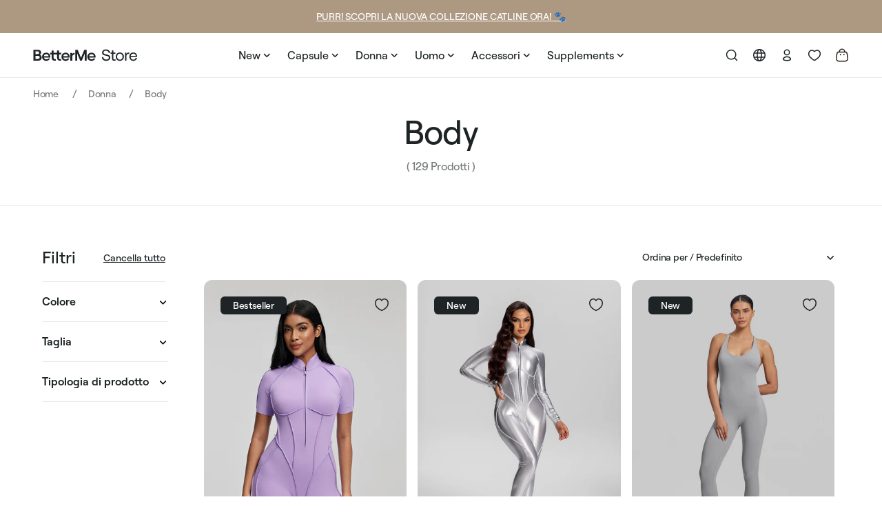

--- FILE ---
content_type: text/css
request_url: https://store.betterme.world/cdn/shop/t/296/assets/inline.css?v=178563902039096231251756383236
body_size: -147
content:
@font-face{font-family:RoobertPRO;src:url(RoobertPRO-SemiBold.woff2) format("woff2"),url(RoobertPRO-SemiBold.woff) format("woff");font-style:normal;font-weight:600;font-display:auto}@font-face{font-family:RoobertPRO;src:url(RoobertPRO-Regular.woff2) format("woff2"),url(RoobertPRO-Regular.woff) format("woff");font-style:normal;font-weight:400;font-display:auto}@font-face{font-family:RoobertPRO;src:url(RoobertPRO-Medium.woff2) format("woff2"),url(RoobertPRO-Medium.woff) format("woff");font-style:normal;font-weight:500;font-display:auto}@font-face{font-family:RoobertPRO;src:url(RoobertPRO-SemiBold.woff2) format("woff2"),url(RoobertPRO-SemiBold.woff) format("woff");font-style:normal;font-weight:700;font-display:auto}@font-face{font-family:Recoleta;src:url(Recoleta-Bold.woff2) format("woff2");font-style:normal;font-weight:700;font-display:auto}@font-face{font-family:Recoleta;src:url(Recoleta-SemiBold.woff2) format("woff2");font-style:normal;font-weight:600;font-display:auto}@font-face{font-family:Recoleta;src:url(Recoleta-Regular.woff2) format("woff2");font-style:normal;font-weight:400;font-display:auto}@font-face{font-family:Recoleta;src:url(Recoleta-Medium.woff2) format("woff2");font-style:normal;font-weight:500;font-display:auto}@font-face{font-family:Recoleta;src:url(Recoleta-Regular.woff2) format("woff2");font-style:normal;font-weight:400;font-display:auto}@font-face{font-family:Recoleta;src:url(Recoleta-Light.woff2) format("woff2");font-style:normal;font-weight:300;font-display:auto}@font-face{font-family:Inter;src:url(Inter-Regular.woff2) format("woff2"),url(Inter-Regular.woff) format("woff");font-style:normal;font-weight:400;font-display:auto}@font-face{font-family:Inter;src:url(Inter-Medium.woff2) format("woff2"),url(Inter-Medium.woff) format("woff");font-style:normal;font-weight:500;font-display:auto}@font-face{font-family:Inter;src:url(Inter-SemiBold.woff2) format("woff2"),url(Inter-SemiBold.woff) format("woff");font-style:normal;font-weight:600;font-display:auto}@font-face{font-family:Gilroy;src:url(Gilroy-Regular.woff2) format("woff2"),url(Gilroy-Regular.woff) format("woff");font-style:normal;font-weight:400;font-display:auto}@font-face{font-family:Gilroy;src:url(Gilroy-Medium.woff2) format("woff2"),url(Gilroy-Medium.woff) format("woff");font-style:normal;font-weight:500;font-display:auto}@font-face{font-family:Gilroy;src:url(Gilroy-Semibold.woff2) format("woff2"),url(Gilroy-Semibold.woff) format("woff");font-style:normal;font-weight:600;font-display:auto}@font-face{font-family:Aeonik Pro VF;src:url(AeonikPro-VF.ttf) format("truetype");font-style:normal;font-weight:450;font-display:auto}@font-face{font-family:Aeonik Pro VF;src:url(AeonikPro-VF.ttf) format("truetype");font-style:normal;font-weight:500;font-display:auto}@font-face{font-family:Aeonik Pro VF;src:url(AeonikPro-VF.ttf) format("truetype");font-style:normal;font-weight:550;font-display:auto}@font-face{font-family:Aeonik Pro VF;src:url(AeonikPro-VF.ttf) format("truetype");font-style:normal;font-weight:600;font-display:auto}@font-face{font-family:Aeonik Pro VF;src:url(AeonikPro-VF.ttf) format("truetype");font-style:normal;font-weight:400;font-display:auto}.collection-info,.menu-columns{display:none}.header .list-menu__item{font:600 18px RoobertPRO}.home-banner-2 .title{font:800 50px/50px Inter,sans-serif;font-style:italic;letter-spacing:-.04em}.ticker .item p{font:500 16px RoobertPRO}.home-banner-2 .sub_title{font:700 30px/30px Inter,sans-serif;font-style:italic;letter-spacing:-.02em}.home-banner-2 .text{font:700 18px/23px Inter,sans-serif;font-style:italic}.collection-description h2{font-size:0}
/*# sourceMappingURL=/cdn/shop/t/296/assets/inline.css.map?v=178563902039096231251756383236 */


--- FILE ---
content_type: text/css
request_url: https://store.betterme.world/cdn/shop/t/296/assets/tailwind.css?v=41142506508696496611769092578
body_size: 19196
content:
*,:before,:after{--tw-border-spacing-x: 0;--tw-border-spacing-y: 0;--tw-translate-x: 0;--tw-translate-y: 0;--tw-rotate: 0;--tw-skew-x: 0;--tw-skew-y: 0;--tw-scale-x: 1;--tw-scale-y: 1;--tw-pan-x: ;--tw-pan-y: ;--tw-pinch-zoom: ;--tw-scroll-snap-strictness: proximity;--tw-gradient-from-position: ;--tw-gradient-via-position: ;--tw-gradient-to-position: ;--tw-ordinal: ;--tw-slashed-zero: ;--tw-numeric-figure: ;--tw-numeric-spacing: ;--tw-numeric-fraction: ;--tw-ring-inset: ;--tw-ring-offset-width: 0px;--tw-ring-offset-color: #fff;--tw-ring-color: rgb(59 130 246 / .5);--tw-ring-offset-shadow: 0 0 #0000;--tw-ring-shadow: 0 0 #0000;--tw-shadow: 0 0 #0000;--tw-shadow-colored: 0 0 #0000;--tw-blur: ;--tw-brightness: ;--tw-contrast: ;--tw-grayscale: ;--tw-hue-rotate: ;--tw-invert: ;--tw-saturate: ;--tw-sepia: ;--tw-drop-shadow: ;--tw-backdrop-blur: ;--tw-backdrop-brightness: ;--tw-backdrop-contrast: ;--tw-backdrop-grayscale: ;--tw-backdrop-hue-rotate: ;--tw-backdrop-invert: ;--tw-backdrop-opacity: ;--tw-backdrop-saturate: ;--tw-backdrop-sepia: ;--tw-contain-size: ;--tw-contain-layout: ;--tw-contain-paint: ;--tw-contain-style: }::backdrop{--tw-border-spacing-x: 0;--tw-border-spacing-y: 0;--tw-translate-x: 0;--tw-translate-y: 0;--tw-rotate: 0;--tw-skew-x: 0;--tw-skew-y: 0;--tw-scale-x: 1;--tw-scale-y: 1;--tw-pan-x: ;--tw-pan-y: ;--tw-pinch-zoom: ;--tw-scroll-snap-strictness: proximity;--tw-gradient-from-position: ;--tw-gradient-via-position: ;--tw-gradient-to-position: ;--tw-ordinal: ;--tw-slashed-zero: ;--tw-numeric-figure: ;--tw-numeric-spacing: ;--tw-numeric-fraction: ;--tw-ring-inset: ;--tw-ring-offset-width: 0px;--tw-ring-offset-color: #fff;--tw-ring-color: rgb(59 130 246 / .5);--tw-ring-offset-shadow: 0 0 #0000;--tw-ring-shadow: 0 0 #0000;--tw-shadow: 0 0 #0000;--tw-shadow-colored: 0 0 #0000;--tw-blur: ;--tw-brightness: ;--tw-contrast: ;--tw-grayscale: ;--tw-hue-rotate: ;--tw-invert: ;--tw-saturate: ;--tw-sepia: ;--tw-drop-shadow: ;--tw-backdrop-blur: ;--tw-backdrop-brightness: ;--tw-backdrop-contrast: ;--tw-backdrop-grayscale: ;--tw-backdrop-hue-rotate: ;--tw-backdrop-invert: ;--tw-backdrop-opacity: ;--tw-backdrop-saturate: ;--tw-backdrop-sepia: ;--tw-contain-size: ;--tw-contain-layout: ;--tw-contain-paint: ;--tw-contain-style: }.tw-sr-only{position:absolute;width:1px;height:1px;padding:0;margin:-1px;overflow:hidden;clip:rect(0,0,0,0);white-space:nowrap;border-width:0}.tw-pointer-events-none{pointer-events:none}.tw-pointer-events-auto{pointer-events:auto}.tw-invisible{visibility:hidden}.\!tw-static{position:static!important}.tw-static{position:static}.tw-fixed{position:fixed}.tw-absolute{position:absolute}.\!tw-relative{position:relative!important}.tw-relative{position:relative}.tw-sticky{position:sticky}.tw-inset-0{top:0;right:0;bottom:0;left:0}.\!tw-bottom-3x{bottom:12px!important}.\!tw-bottom-4x{bottom:16px!important}.\!tw-bottom-6x{bottom:24px!important}.\!tw-bottom-8x{bottom:32px!important}.\!tw-bottom-\[84px\]{bottom:84px!important}.\!tw-left-0{left:0!important}.\!tw-left-1\/2{left:50%!important}.\!tw-left-4x{left:16px!important}.\!tw-left-\[50\%\]{left:50%!important}.\!tw-left-\[calc\(50\%_-_52px\)\]{left:calc(50% - 52px)!important}.\!tw-right-3x{right:12px!important}.\!tw-right-4x{right:16px!important}.\!tw-right-\[calc\(50\%_-_52px\)\]{right:calc(50% - 52px)!important}.\!tw-top-0{top:0!important}.\!tw-top-6x{top:24px!important}.\!tw-top-\[-100\%\]{top:-100%!important}.\!tw-top-\[1px\]{top:1px!important}.\!tw-top-\[unset\]{top:unset!important}.\!tw-top-auto{top:auto!important}.tw-bottom-0{bottom:0}.tw-bottom-12x{bottom:48px}.tw-bottom-1x{bottom:4px}.tw-bottom-20x{bottom:80px}.tw-bottom-2x{bottom:8px}.tw-bottom-4x{bottom:16px}.tw-bottom-6x{bottom:24px}.tw-bottom-8x{bottom:32px}.tw-bottom-\[-44px\]{bottom:-44px}.tw-bottom-\[100\%\]{bottom:100%}.tw-bottom-\[16px\]{bottom:16px}.tw-bottom-\[32px\]{bottom:32px}.tw-bottom-\[40px\]{bottom:40px}.tw-bottom-\[44px\]{bottom:44px}.tw-bottom-\[4px\]{bottom:4px}.tw-bottom-\[7px\]{bottom:7px}.tw-bottom-\[96px\]{bottom:96px}.tw-left-0{left:0}.tw-left-1\/2{left:50%}.tw-left-12x{left:48px}.tw-left-1x{left:4px}.tw-left-2x{left:8px}.tw-left-3x{left:12px}.tw-left-4x{left:16px}.tw-left-6x{left:24px}.tw-left-\[-20px\]{left:-20px}.tw-left-\[16px\]{left:16px}.tw-left-\[48px\]{left:48px}.tw-left-\[50\%\]{left:50%}.tw-left-\[8\.5px\]{left:8.5px}.tw-right-0{right:0}.tw-right-4x{right:16px}.tw-right-5x{right:20px}.tw-right-\[8\.5px\]{right:8.5px}.tw-top-0{top:0}.tw-top-1\/2{top:50%}.tw-top-2x{top:8px}.tw-top-4x{top:16px}.tw-top-5x{top:20px}.tw-top-6x{top:24px}.tw-top-\[-16px\]{top:-16px}.tw-top-\[-80\%\]{top:-80%}.tw-top-\[100\%\]{top:100%}.tw-top-\[102px\]{top:102px}.tw-top-\[113px\]{top:113px}.tw-top-\[24px\]{top:24px}.tw-top-\[44px\]{top:44px}.tw-top-\[50\%\]{top:50%}.tw-top-\[calc\(28\%-64px\)\]{top:calc(28% - 64px)}.tw-top-\[calc\(50\%\+4px\)\]{top:calc(50% + 4px)}.\!tw-z-\[2\]{z-index:2!important}.tw-z-0{z-index:0}.tw-z-10{z-index:10}.tw-z-20{z-index:20}.tw-z-30{z-index:30}.tw-z-\[-1\]{z-index:-1}.tw-z-\[100\]{z-index:100}.tw-z-\[10\]{z-index:10}.tw-z-\[12\]{z-index:12}.tw-z-\[1\]{z-index:1}.tw-z-\[20\]{z-index:20}.tw-z-\[2\]{z-index:2}.tw-z-\[3\]{z-index:3}.tw-z-\[50\]{z-index:50}.tw-z-\[60\]{z-index:60}.tw-z-\[99\]{z-index:99}.tw-z-\[9\]{z-index:9}.tw-col-span-2{grid-column:span 2 / span 2}.tw-col-span-3{grid-column:span 3 / span 3}.tw-col-span-4{grid-column:span 4 / span 4}.\!tw-m-0{margin:0!important}.\!tw-m-2x{margin:8px!important}.\!tw-m-auto{margin:auto!important}.tw-m-0{margin:0}.tw-m-5x{margin:20px}.tw-m-\[2px\]{margin:2px}.tw-m-auto{margin:auto}.\!tw-mx-\[-16px\]{margin-left:-16px!important;margin-right:-16px!important}.\!tw-mx-auto{margin-left:auto!important;margin-right:auto!important}.\!tw-my-0{margin-top:0!important;margin-bottom:0!important}.\!tw-my-4x{margin-top:16px!important;margin-bottom:16px!important}.tw-mx-1x{margin-left:4px;margin-right:4px}.tw-mx-2x{margin-left:8px;margin-right:8px}.tw-mx-4x{margin-left:16px;margin-right:16px}.tw-mx-\[1\.5px\]{margin-left:1.5px;margin-right:1.5px}.tw-mx-\[5px\]{margin-left:5px;margin-right:5px}.tw-mx-auto{margin-left:auto;margin-right:auto}.tw-my-0{margin-top:0;margin-bottom:0}.tw-my-4x{margin-top:16px;margin-bottom:16px}.tw-my-6x{margin-top:24px;margin-bottom:24px}.tw-my-8x{margin-top:32px;margin-bottom:32px}.\!tw-mb-0{margin-bottom:0!important}.\!tw-mb-1{margin-bottom:.4rem!important}.\!tw-mb-1\.5x{margin-bottom:6px!important}.\!tw-mb-12x{margin-bottom:48px!important}.\!tw-mb-2x{margin-bottom:8px!important}.\!tw-mb-3x{margin-bottom:12px!important}.\!tw-mb-4x{margin-bottom:16px!important}.\!tw-mb-6x{margin-bottom:24px!important}.\!tw-mb-8x{margin-bottom:32px!important}.\!tw-mb-\[12px\]{margin-bottom:12px!important}.\!tw-ml-1x{margin-left:4px!important}.\!tw-ml-2x{margin-left:8px!important}.\!tw-ml-4x{margin-left:16px!important}.\!tw-mt-0{margin-top:0!important}.\!tw-mt-1{margin-top:.4rem!important}.\!tw-mt-1\.5x{margin-top:6px!important}.\!tw-mt-16x{margin-top:64px!important}.\!tw-mt-1x{margin-top:4px!important}.\!tw-mt-2x{margin-top:8px!important}.\!tw-mt-3x{margin-top:12px!important}.\!tw-mt-4x{margin-top:16px!important}.\!tw-mt-6x{margin-top:24px!important}.\!tw-mt-\[-8px\]{margin-top:-8px!important}.\!tw-mt-\[44px\]{margin-top:44px!important}.tw-mb-0{margin-bottom:0}.tw-mb-1{margin-bottom:.4rem}.tw-mb-1\.5x{margin-bottom:6px}.tw-mb-10x{margin-bottom:40px}.tw-mb-12x{margin-bottom:48px}.tw-mb-16x{margin-bottom:64px}.tw-mb-1x{margin-bottom:4px}.tw-mb-2x{margin-bottom:8px}.tw-mb-3x{margin-bottom:12px}.tw-mb-4{margin-bottom:1.6rem}.tw-mb-4x{margin-bottom:16px}.tw-mb-5x{margin-bottom:20px}.tw-mb-6x{margin-bottom:24px}.tw-mb-8x{margin-bottom:32px}.tw-mb-\[-1px\]{margin-bottom:-1px}.tw-mb-\[10px\]{margin-bottom:10px}.tw-mb-\[14px\]{margin-bottom:14px}.tw-mb-\[1px\]{margin-bottom:1px}.tw-mb-\[2px\]{margin-bottom:2px}.tw-mb-\[40px\]{margin-bottom:40px}.tw-mb-auto{margin-bottom:auto}.tw-ml-1{margin-left:.4rem}.tw-ml-1\.5x{margin-left:6px}.tw-ml-1x{margin-left:4px}.tw-ml-2x{margin-left:8px}.tw-ml-3x{margin-left:12px}.tw-ml-\[-4px\]{margin-left:-4px}.tw-mr-1x{margin-right:4px}.tw-mr-2x{margin-right:8px}.tw-mr-3x{margin-right:12px}.tw-mr-4x{margin-right:16px}.tw-mr-\[15\.5px\]{margin-right:15.5px}.tw-mr-auto{margin-right:auto}.tw-mt-0{margin-top:0}.tw-mt-1{margin-top:.4rem}.tw-mt-1\.5x{margin-top:6px}.tw-mt-10x{margin-top:40px}.tw-mt-16x{margin-top:64px}.tw-mt-1x{margin-top:4px}.tw-mt-2x{margin-top:8px}.tw-mt-3x{margin-top:12px}.tw-mt-4x{margin-top:16px}.tw-mt-5x{margin-top:20px}.tw-mt-6x{margin-top:24px}.tw-mt-8x{margin-top:32px}.tw-mt-\[-4px\]{margin-top:-4px}.tw-mt-\[-59\%\]{margin-top:-59%}.tw-mt-\[2px\]{margin-top:2px}.tw-mt-\[34px\]{margin-top:34px}.tw-mt-\[48px\]{margin-top:48px}.tw-mt-\[62px\]{margin-top:62px}.tw-mt-\[7px\]{margin-top:7px}.tw-mt-auto{margin-top:auto}.\!tw-block{display:block!important}.tw-block{display:block}.tw-inline-block{display:inline-block}.tw-inline{display:inline}.\!tw-flex{display:flex!important}.tw-flex{display:flex}.tw-grid{display:grid}.\!tw-hidden{display:none!important}.tw-hidden{display:none}.tw-aspect-\[1\.7\/1\]{aspect-ratio:1.7/1}.tw-aspect-\[1\/1\.29\]{aspect-ratio:1/1.29}.tw-aspect-\[1\/1\.866666\]{aspect-ratio:1/1.866666}.tw-aspect-\[1\/1\]{aspect-ratio:1/1}.tw-aspect-\[2\/1\]{aspect-ratio:2/1}.tw-aspect-\[3\/4\]{aspect-ratio:3/4}.tw-aspect-\[343\/160\]{aspect-ratio:343/160}.tw-aspect-\[5\/6\]{aspect-ratio:5/6}.tw-aspect-\[5\/7\]{aspect-ratio:5/7}.tw-aspect-\[6\/8\]{aspect-ratio:6/8}.tw-size-14x{width:56px;height:56px}.tw-size-3x{width:12px;height:12px}.tw-size-4x{width:16px;height:16px}.tw-size-5x{width:20px;height:20px}.tw-size-8x{width:32px;height:32px}.tw-size-\[136px\]{width:136px;height:136px}.tw-size-\[18px\]{width:18px;height:18px}.tw-size-fit{width:-moz-fit-content;width:fit-content;height:-moz-fit-content;height:fit-content}.\!tw-h-12x{height:48px!important}.\!tw-h-\[141px\]{height:141px!important}.\!tw-h-\[2px\]{height:2px!important}.\!tw-h-\[42px\]{height:42px!important}.\!tw-h-\[44px\]{height:44px!important}.\!tw-h-\[48px\]{height:48px!important}.\!tw-h-\[50px\]{height:50px!important}.\!tw-h-auto{height:auto!important}.\!tw-h-fit{height:-moz-fit-content!important;height:fit-content!important}.tw-h-0{height:0px}.tw-h-10x{height:40px}.tw-h-12x{height:48px}.tw-h-3x{height:12px}.tw-h-5x{height:20px}.tw-h-6x{height:24px}.tw-h-8x{height:32px}.tw-h-\[100\%\]{height:100%}.tw-h-\[100dvh\]{height:100dvh}.tw-h-\[100px\]{height:100px}.tw-h-\[120\%\]{height:120%}.tw-h-\[13px\]{height:13px}.tw-h-\[150\%\]{height:150%}.tw-h-\[16px\]{height:16px}.tw-h-\[18px\]{height:18px}.tw-h-\[1px\]{height:1px}.tw-h-\[200px\]{height:200px}.tw-h-\[20px\]{height:20px}.tw-h-\[222px\]{height:222px}.tw-h-\[24px\]{height:24px}.tw-h-\[250px\]{height:250px}.tw-h-\[253px\]{height:253px}.tw-h-\[26px\]{height:26px}.tw-h-\[28px\]{height:28px}.tw-h-\[2px\]{height:2px}.tw-h-\[32px\]{height:32px}.tw-h-\[34px\]{height:34px}.tw-h-\[36px\]{height:36px}.tw-h-\[3px\]{height:3px}.tw-h-\[40px\]{height:40px}.tw-h-\[44px\]{height:44px}.tw-h-\[48px\]{height:48px}.tw-h-\[516px\]{height:516px}.tw-h-\[54px\]{height:54px}.tw-h-\[56px\]{height:56px}.tw-h-\[602px\]{height:602px}.tw-h-\[60px\]{height:60px}.tw-h-\[660px\]{height:660px}.tw-h-\[720px\]{height:720px}.tw-h-\[72px\]{height:72px}.tw-h-\[84px\]{height:84px}.tw-h-\[88px\]{height:88px}.tw-h-\[calc\(100\%-200px\)\]{height:calc(100% - 200px)}.tw-h-auto{height:auto}.tw-h-fit{height:-moz-fit-content;height:fit-content}.tw-h-full{height:100%}.tw-h-px{height:1px}.tw-max-h-0{max-height:0px}.tw-max-h-16x{max-height:64px}.tw-max-h-\[0\]{max-height:0}.tw-max-h-\[100\%\]{max-height:100%}.tw-max-h-\[12px\]{max-height:12px}.tw-max-h-\[196px\]{max-height:196px}.tw-max-h-\[200px\]{max-height:200px}.tw-max-h-\[20px\]{max-height:20px}.tw-max-h-\[360px\]{max-height:360px}.tw-max-h-\[393px\]{max-height:393px}.tw-max-h-\[415px\]{max-height:415px}.tw-max-h-\[423px\]{max-height:423px}.tw-max-h-\[432px\]{max-height:432px}.tw-max-h-\[450px\]{max-height:450px}.tw-max-h-\[600px\]{max-height:600px}.tw-max-h-\[660px\]{max-height:660px}.tw-max-h-\[92px\]{max-height:92px}.tw-max-h-full{max-height:100%}.\!tw-min-h-\[180px\]{min-height:180px!important}.\!tw-min-h-\[48px\]{min-height:48px!important}.tw-min-h-0{min-height:0px}.tw-min-h-\[100dvh\]{min-height:100dvh}.tw-min-h-\[100vh\]{min-height:100vh}.tw-min-h-\[102px\]{min-height:102px}.tw-min-h-\[184px\]{min-height:184px}.tw-min-h-\[22px\]{min-height:22px}.tw-min-h-\[24px\]{min-height:24px}.tw-min-h-\[25px\]{min-height:25px}.tw-min-h-\[260px\]{min-height:260px}.tw-min-h-\[280px\]{min-height:280px}.tw-min-h-\[329px\]{min-height:329px}.tw-min-h-\[330px\]{min-height:330px}.tw-min-h-\[356px\]{min-height:356px}.tw-min-h-\[36px\]{min-height:36px}.tw-min-h-\[393px\]{min-height:393px}.tw-min-h-\[400px\]{min-height:400px}.tw-min-h-\[440px\]{min-height:440px}.tw-min-h-\[460px\]{min-height:460px}.tw-min-h-\[480px\]{min-height:480px}.tw-min-h-\[48px\]{min-height:48px}.tw-min-h-\[502px\]{min-height:502px}.tw-min-h-\[530px\]{min-height:530px}.tw-min-h-\[560px\]{min-height:560px}.tw-min-h-\[60px\]{min-height:60px}.tw-min-h-\[614px\]{min-height:614px}.tw-min-h-\[640px\]{min-height:640px}.tw-min-h-\[647px\]{min-height:647px}.tw-min-h-\[72px\]{min-height:72px}.tw-min-h-\[96px\]{min-height:96px}.\!tw-w-12x{width:48px!important}.\!tw-w-\[120px\]{width:120px!important}.\!tw-w-\[295px\]{width:295px!important}.\!tw-w-\[343px\]{width:343px!important}.\!tw-w-\[40px\]{width:40px!important}.\!tw-w-\[calc\(100\%-10px\)\]{width:calc(100% - 10px)!important}.\!tw-w-\[calc\(100\%-32px\)\]{width:calc(100% - 32px)!important}.\!tw-w-\[calc\(100vw-32px\)\]{width:calc(100vw - 32px)!important}.\!tw-w-\[calc\(50\%-3px\)\]{width:calc(50% - 3px)!important}.\!tw-w-\[fit-content\]{width:-moz-fit-content!important;width:fit-content!important}.\!tw-w-auto{width:auto!important}.\!tw-w-fit{width:-moz-fit-content!important;width:fit-content!important}.\!tw-w-full{width:100%!important}.tw-w-10x{width:40px}.tw-w-5x{width:20px}.tw-w-6x{width:24px}.tw-w-8x{width:32px}.tw-w-\[100\%\]{width:100%}.tw-w-\[100px\]{width:100px}.tw-w-\[10px\]{width:10px}.tw-w-\[13px\]{width:13px}.tw-w-\[140px\]{width:140px}.tw-w-\[160px\]{width:160px}.tw-w-\[164px\]{width:164px}.tw-w-\[190px\]{width:190px}.tw-w-\[200px\]{width:200px}.tw-w-\[20px\]{width:20px}.tw-w-\[24px\]{width:24px}.tw-w-\[256px\]{width:256px}.tw-w-\[28px\]{width:28px}.tw-w-\[316px\]{width:316px}.tw-w-\[324px\]{width:324px}.tw-w-\[32px\]{width:32px}.tw-w-\[343px\]{width:343px}.tw-w-\[34px\]{width:34px}.tw-w-\[36px\]{width:36px}.tw-w-\[40px\]{width:40px}.tw-w-\[44px\]{width:44px}.tw-w-\[48px\]{width:48px}.tw-w-\[50\%\]{width:50%}.tw-w-\[72px\]{width:72px}.tw-w-\[74\.5\%\]{width:74.5%}.tw-w-\[81px\]{width:81px}.tw-w-\[85\%\]{width:85%}.tw-w-\[88px\]{width:88px}.tw-w-\[calc\(100\%\+26px\)\]{width:calc(100% + 26px)}.tw-w-\[calc\(100\%\+40px\)\]{width:calc(100% + 40px)}.tw-w-\[calc\(100\%-16px\)\]{width:calc(100% - 16px)}.tw-w-\[calc\(100\%-24px\)\]{width:calc(100% - 24px)}.tw-w-\[calc\(100\%-32px\)\]{width:calc(100% - 32px)}.tw-w-\[calc\(100\%-8px\)\]{width:calc(100% - 8px)}.tw-w-\[calc\(100\%-96px\)\]{width:calc(100% - 96px)}.tw-w-\[calc\(100vw-32px\)\]{width:calc(100vw - 32px)}.tw-w-\[fit-content\]{width:-moz-fit-content;width:fit-content}.tw-w-auto{width:auto}.tw-w-fit{width:-moz-fit-content;width:fit-content}.tw-w-full{width:100%}.tw-w-max{width:-moz-max-content;width:max-content}.tw-min-w-0{min-width:0px}.tw-min-w-\[100px\]{min-width:100px}.tw-min-w-\[118px\]{min-width:118px}.tw-min-w-\[128px\]{min-width:128px}.tw-min-w-\[139px\]{min-width:139px}.tw-min-w-\[140px\]{min-width:140px}.tw-min-w-\[167px\]{min-width:167px}.tw-min-w-\[16px\]{min-width:16px}.tw-min-w-\[170px\]{min-width:170px}.tw-min-w-\[173px\]{min-width:173px}.tw-min-w-\[224px\]{min-width:224px}.tw-min-w-\[24px\]{min-width:24px}.tw-min-w-\[250px\]{min-width:250px}.tw-min-w-\[276px\]{min-width:276px}.tw-min-w-\[295px\]{min-width:295px}.tw-min-w-\[32px\]{min-width:32px}.tw-min-w-\[335px\]{min-width:335px}.tw-min-w-\[343px\]{min-width:343px}.tw-min-w-\[36px\]{min-width:36px}.tw-min-w-\[40px\]{min-width:40px}.tw-min-w-\[48px\]{min-width:48px}.tw-min-w-\[90\%\]{min-width:90%}.tw-min-w-\[95px\]{min-width:95px}.tw-min-w-full{min-width:100%}.\!tw-max-w-\[158px\]{max-width:158px!important}.\!tw-max-w-\[175px\]{max-width:175px!important}.\!tw-max-w-\[300px\]{max-width:300px!important}.\!tw-max-w-\[343px\]{max-width:343px!important}.\!tw-max-w-full{max-width:100%!important}.\!tw-max-w-none{max-width:none!important}.tw-max-w-16x{max-width:64px}.tw-max-w-\[1118px\]{max-width:1118px}.tw-max-w-\[1248px\]{max-width:1248px}.tw-max-w-\[12px\]{max-width:12px}.tw-max-w-\[1440px\]{max-width:1440px}.tw-max-w-\[165px\]{max-width:165px}.tw-max-w-\[171px\]{max-width:171px}.tw-max-w-\[1792px\]{max-width:1792px}.tw-max-w-\[1920px\]{max-width:1920px}.tw-max-w-\[197px\]{max-width:197px}.tw-max-w-\[200px\]{max-width:200px}.tw-max-w-\[2016px\]{max-width:2016px}.tw-max-w-\[20px\]{max-width:20px}.tw-max-w-\[220px\]{max-width:220px}.tw-max-w-\[230px\]{max-width:230px}.tw-max-w-\[245px\]{max-width:245px}.tw-max-w-\[25\%\]{max-width:25%}.tw-max-w-\[255px\]{max-width:255px}.tw-max-w-\[260px\]{max-width:260px}.tw-max-w-\[270px\]{max-width:270px}.tw-max-w-\[279px\]{max-width:279px}.tw-max-w-\[280px\]{max-width:280px}.tw-max-w-\[288px\]{max-width:288px}.tw-max-w-\[295px\]{max-width:295px}.tw-max-w-\[300px\]{max-width:300px}.tw-max-w-\[311px\]{max-width:311px}.tw-max-w-\[320px\]{max-width:320px}.tw-max-w-\[324px\]{max-width:324px}.tw-max-w-\[32px\]{max-width:32px}.tw-max-w-\[331px\]{max-width:331px}.tw-max-w-\[335px\]{max-width:335px}.tw-max-w-\[340px\]{max-width:340px}.tw-max-w-\[343px\]{max-width:343px}.tw-max-w-\[372px\]{max-width:372px}.tw-max-w-\[375px\]{max-width:375px}.tw-max-w-\[396px\]{max-width:396px}.tw-max-w-\[400px\]{max-width:400px}.tw-max-w-\[40px\]{max-width:40px}.tw-max-w-\[475px\]{max-width:475px}.tw-max-w-\[480px\]{max-width:480px}.tw-max-w-\[484px\]{max-width:484px}.tw-max-w-\[500px\]{max-width:500px}.tw-max-w-\[520px\]{max-width:520px}.tw-max-w-\[560px\]{max-width:560px}.tw-max-w-\[600px\]{max-width:600px}.tw-max-w-\[640px\]{max-width:640px}.tw-max-w-\[700px\]{max-width:700px}.tw-max-w-\[715px\]{max-width:715px}.tw-max-w-\[750px\]{max-width:750px}.tw-max-w-\[768px\]{max-width:768px}.tw-max-w-\[794px\]{max-width:794px}.tw-max-w-\[800px\]{max-width:800px}.tw-max-w-\[84px\]{max-width:84px}.tw-max-w-\[calc\(41\.11\%-4px\)\]{max-width:calc(41.11% - 4px)}.tw-max-w-\[calc\(58\.89\%-4px\)\]{max-width:calc(58.89% - 4px)}.tw-max-w-fit{max-width:-moz-fit-content;max-width:fit-content}.tw-max-w-full{max-width:100%}.tw-max-w-none{max-width:none}.tw-flex-1{flex:1 1 0%}.tw-flex-\[1_1_100\%\]{flex:1 1 100%}.tw-flex-\[1_1_calc\(50\%_-_4px\)\]{flex:1 1 calc(50% - 4px)}.tw-flex-\[1_1_calc\(50\%_-_8px\)\]{flex:1 1 calc(50% - 8px)}.tw-flex-shrink-0,.tw-shrink-0{flex-shrink:0}.tw-basis-\[calc\(50\%-4px\)\]{flex-basis:calc(50% - 4px)}.tw-origin-center{transform-origin:center}.tw-origin-left{transform-origin:left}.\!tw--translate-x-1\/2{--tw-translate-x: -50% !important;transform:translate(var(--tw-translate-x),var(--tw-translate-y)) rotate(var(--tw-rotate)) skew(var(--tw-skew-x)) skewY(var(--tw-skew-y)) scaleX(var(--tw-scale-x)) scaleY(var(--tw-scale-y))!important}.-tw-translate-x-1\/2{--tw-translate-x: -50%;transform:translate(var(--tw-translate-x),var(--tw-translate-y)) rotate(var(--tw-rotate)) skew(var(--tw-skew-x)) skewY(var(--tw-skew-y)) scaleX(var(--tw-scale-x)) scaleY(var(--tw-scale-y))}.-tw-translate-y-1\/2{--tw-translate-y: -50%;transform:translate(var(--tw-translate-x),var(--tw-translate-y)) rotate(var(--tw-rotate)) skew(var(--tw-skew-x)) skewY(var(--tw-skew-y)) scaleX(var(--tw-scale-x)) scaleY(var(--tw-scale-y))}.tw--translate-x-1\/2{--tw-translate-x: -50%;transform:translate(var(--tw-translate-x),var(--tw-translate-y)) rotate(var(--tw-rotate)) skew(var(--tw-skew-x)) skewY(var(--tw-skew-y)) scaleX(var(--tw-scale-x)) scaleY(var(--tw-scale-y))}.tw--translate-y-1\/2{--tw-translate-y: -50%;transform:translate(var(--tw-translate-x),var(--tw-translate-y)) rotate(var(--tw-rotate)) skew(var(--tw-skew-x)) skewY(var(--tw-skew-y)) scaleX(var(--tw-scale-x)) scaleY(var(--tw-scale-y))}.tw-translate-x-\[-50\%\]{--tw-translate-x: -50%;transform:translate(var(--tw-translate-x),var(--tw-translate-y)) rotate(var(--tw-rotate)) skew(var(--tw-skew-x)) skewY(var(--tw-skew-y)) scaleX(var(--tw-scale-x)) scaleY(var(--tw-scale-y))}.tw-translate-x-\[100\%\]{--tw-translate-x: 100%;transform:translate(var(--tw-translate-x),var(--tw-translate-y)) rotate(var(--tw-rotate)) skew(var(--tw-skew-x)) skewY(var(--tw-skew-y)) scaleX(var(--tw-scale-x)) scaleY(var(--tw-scale-y))}.tw-translate-y-0{--tw-translate-y: 0px;transform:translate(var(--tw-translate-x),var(--tw-translate-y)) rotate(var(--tw-rotate)) skew(var(--tw-skew-x)) skewY(var(--tw-skew-y)) scaleX(var(--tw-scale-x)) scaleY(var(--tw-scale-y))}.tw-translate-y-18x{--tw-translate-y: 72px;transform:translate(var(--tw-translate-x),var(--tw-translate-y)) rotate(var(--tw-rotate)) skew(var(--tw-skew-x)) skewY(var(--tw-skew-y)) scaleX(var(--tw-scale-x)) scaleY(var(--tw-scale-y))}.tw-translate-y-4{--tw-translate-y: 1.6rem;transform:translate(var(--tw-translate-x),var(--tw-translate-y)) rotate(var(--tw-rotate)) skew(var(--tw-skew-x)) skewY(var(--tw-skew-y)) scaleX(var(--tw-scale-x)) scaleY(var(--tw-scale-y))}.tw-translate-y-8x{--tw-translate-y: 32px;transform:translate(var(--tw-translate-x),var(--tw-translate-y)) rotate(var(--tw-rotate)) skew(var(--tw-skew-x)) skewY(var(--tw-skew-y)) scaleX(var(--tw-scale-x)) scaleY(var(--tw-scale-y))}.tw-translate-y-\[100\%\]{--tw-translate-y: 100%;transform:translate(var(--tw-translate-x),var(--tw-translate-y)) rotate(var(--tw-rotate)) skew(var(--tw-skew-x)) skewY(var(--tw-skew-y)) scaleX(var(--tw-scale-x)) scaleY(var(--tw-scale-y))}.tw-translate-y-\[10px\]{--tw-translate-y: 10px;transform:translate(var(--tw-translate-x),var(--tw-translate-y)) rotate(var(--tw-rotate)) skew(var(--tw-skew-x)) skewY(var(--tw-skew-y)) scaleX(var(--tw-scale-x)) scaleY(var(--tw-scale-y))}.tw-translate-y-\[200\%\]{--tw-translate-y: 200%;transform:translate(var(--tw-translate-x),var(--tw-translate-y)) rotate(var(--tw-rotate)) skew(var(--tw-skew-x)) skewY(var(--tw-skew-y)) scaleX(var(--tw-scale-x)) scaleY(var(--tw-scale-y))}.tw-translate-y-\[40px\]{--tw-translate-y: 40px;transform:translate(var(--tw-translate-x),var(--tw-translate-y)) rotate(var(--tw-rotate)) skew(var(--tw-skew-x)) skewY(var(--tw-skew-y)) scaleX(var(--tw-scale-x)) scaleY(var(--tw-scale-y))}.tw-rotate-180{--tw-rotate: 180deg;transform:translate(var(--tw-translate-x),var(--tw-translate-y)) rotate(var(--tw-rotate)) skew(var(--tw-skew-x)) skewY(var(--tw-skew-y)) scaleX(var(--tw-scale-x)) scaleY(var(--tw-scale-y))}.tw-rotate-90{--tw-rotate: 90deg;transform:translate(var(--tw-translate-x),var(--tw-translate-y)) rotate(var(--tw-rotate)) skew(var(--tw-skew-x)) skewY(var(--tw-skew-y)) scaleX(var(--tw-scale-x)) scaleY(var(--tw-scale-y))}.tw-scale-x-0{--tw-scale-x: 0;transform:translate(var(--tw-translate-x),var(--tw-translate-y)) rotate(var(--tw-rotate)) skew(var(--tw-skew-x)) skewY(var(--tw-skew-y)) scaleX(var(--tw-scale-x)) scaleY(var(--tw-scale-y))}.tw-scale-x-100{--tw-scale-x: 1;transform:translate(var(--tw-translate-x),var(--tw-translate-y)) rotate(var(--tw-rotate)) skew(var(--tw-skew-x)) skewY(var(--tw-skew-y)) scaleX(var(--tw-scale-x)) scaleY(var(--tw-scale-y))}.tw-transform{transform:translate(var(--tw-translate-x),var(--tw-translate-y)) rotate(var(--tw-rotate)) skew(var(--tw-skew-x)) skewY(var(--tw-skew-y)) scaleX(var(--tw-scale-x)) scaleY(var(--tw-scale-y))}.\!tw-transform-none{transform:none!important}@keyframes tw-fadeIn{0%{opacity:0}to{opacity:1}}.tw-animate-fadeIn{animation:tw-fadeIn 1s ease-out forwards}.tw-cursor-pointer{cursor:pointer}.\!tw-touch-auto{touch-action:auto!important}.tw-list-none{list-style-type:none}.tw-grid-cols-16{grid-template-columns:repeat(16,minmax(0,1fr))}.tw-grid-cols-2{grid-template-columns:repeat(2,minmax(0,1fr))}.\!tw-flex-row{flex-direction:row!important}.\!tw-flex-col{flex-direction:column!important}.tw-flex-col{flex-direction:column}.tw-flex-wrap{flex-wrap:wrap}.\!tw-flex-nowrap{flex-wrap:nowrap!important}.tw-content-center{align-content:center}.tw-items-start{align-items:flex-start}.tw-items-end{align-items:flex-end}.\!tw-items-center{align-items:center!important}.tw-items-center{align-items:center}.\!tw-items-baseline{align-items:baseline!important}.tw-items-stretch{align-items:stretch}.\!tw-justify-start{justify-content:flex-start!important}.tw-justify-start{justify-content:flex-start}.tw-justify-end{justify-content:flex-end}.\!tw-justify-center{justify-content:center!important}.tw-justify-center{justify-content:center}.tw-justify-between{justify-content:space-between}.tw-justify-items-center{justify-items:center}.\!tw-gap-0{gap:0px!important}.\!tw-gap-2x{gap:8px!important}.\!tw-gap-3x{gap:12px!important}.\!tw-gap-\[24px\]{gap:24px!important}.\!tw-gap-\[4px\]{gap:4px!important}.\!tw-gap-\[8px\]{gap:8px!important}.tw-gap-1{gap:.4rem}.tw-gap-1\.5x{gap:6px}.tw-gap-12x{gap:48px}.tw-gap-1x{gap:4px}.tw-gap-2{gap:.8rem}.tw-gap-2x{gap:8px}.tw-gap-3x{gap:12px}.tw-gap-4x{gap:16px}.tw-gap-5x{gap:20px}.tw-gap-6x{gap:24px}.tw-gap-8x{gap:32px}.tw-gap-\[16px\]{gap:16px}.tw-gap-\[25px\]{gap:25px}.tw-gap-\[2px\]{gap:2px}.tw-gap-\[32px\]{gap:32px}.tw-gap-\[4px\]{gap:4px}.tw-gap-\[5px\]{gap:5px}.tw-gap-\[6px\]{gap:6px}.tw-gap-\[80px\]{gap:80px}.tw-gap-\[8px\]{gap:8px}.\!tw-gap-y-\[24px\]{row-gap:24px!important}.tw-gap-x-2x{-moz-column-gap:8px;column-gap:8px}.tw-gap-y-6x{row-gap:24px}.tw-self-stretch{align-self:stretch}.tw-justify-self-end{justify-self:end}.\!tw-overflow-hidden{overflow:hidden!important}.tw-overflow-hidden{overflow:hidden}.\!tw-overflow-visible{overflow:visible!important}.tw-overflow-visible{overflow:visible}.tw-overflow-scroll{overflow:scroll}.tw-overflow-y-auto{overflow-y:auto}.\!tw-overflow-y-scroll{overflow-y:scroll!important}.tw-overflow-y-scroll{overflow-y:scroll}.tw-truncate{overflow:hidden;text-overflow:ellipsis;white-space:nowrap}.tw-text-ellipsis{text-overflow:ellipsis}.tw-whitespace-nowrap{white-space:nowrap}.\!tw-rounded-x2{border-radius:8px!important}.\!tw-rounded-x4{border-radius:16px!important}.\!tw-rounded-x6{border-radius:24px!important}.tw-rounded-\[100px\]{border-radius:100px}.tw-rounded-\[10px\]{border-radius:10px}.tw-rounded-\[16px\]{border-radius:16px}.tw-rounded-\[2px\]{border-radius:2px}.tw-rounded-\[50px\]{border-radius:50px}.tw-rounded-\[6px\]{border-radius:6px}.tw-rounded-\[8px\]{border-radius:8px}.tw-rounded-\[99px\]{border-radius:99px}.tw-rounded-circle{border-radius:50%}.tw-rounded-full{border-radius:9999px}.tw-rounded-x1{border-radius:4px}.tw-rounded-x1\.5{border-radius:6px}.tw-rounded-x10{border-radius:40px}.tw-rounded-x2{border-radius:8px}.tw-rounded-x3{border-radius:12px}.tw-rounded-x4{border-radius:16px}.tw-rounded-x5{border-radius:20px}.tw-rounded-x6{border-radius:24px}.tw-rounded-x8{border-radius:32px}.tw-rounded-b-x3{border-bottom-right-radius:12px;border-bottom-left-radius:12px}.tw-rounded-b-x4{border-bottom-right-radius:16px;border-bottom-left-radius:16px}.tw-rounded-b-x6{border-bottom-right-radius:24px;border-bottom-left-radius:24px}.tw-rounded-bl-\[20px\]{border-bottom-left-radius:20px}.tw-rounded-bl-\[40px\]{border-bottom-left-radius:40px}.tw-rounded-br-\[20px\]{border-bottom-right-radius:20px}.tw-rounded-br-\[40px\]{border-bottom-right-radius:40px}.tw-rounded-tl-\[12px\]{border-top-left-radius:12px}.tw-rounded-tl-\[20px\]{border-top-left-radius:20px}.tw-rounded-tr-\[12px\]{border-top-right-radius:12px}.tw-rounded-tr-\[20px\]{border-top-right-radius:20px}.\!tw-border-\[1px\]{border-width:1px!important}.tw-border{border-width:1px}.tw-border-0,.tw-border-\[0px\]{border-width:0px}.tw-border-\[1\.5px\]{border-width:1.5px}.tw-border-\[1px\]{border-width:1px}.tw-border-y{border-top-width:1px;border-bottom-width:1px}.\!tw-border-b{border-bottom-width:1px!important}.tw-border-b{border-bottom-width:1px}.tw-border-l-0{border-left-width:0px}.tw-border-r-0{border-right-width:0px}.tw-border-t{border-top-width:1px}.tw-border-t-0{border-top-width:0px}.\!tw-border-solid{border-style:solid!important}.tw-border-solid{border-style:solid}.\!tw-border-none{border-style:none!important}.tw-border-none{border-style:none}.\!tw-border-\[\#2C211E29\]{border-color:#2c211e29!important}.\!tw-border-\[\#806b5914\]{border-color:#806b5914!important}.\!tw-border-\[\#EBE1D3\]{--tw-border-opacity: 1 !important;border-color:rgb(235 225 211 / var(--tw-border-opacity, 1))!important}.tw-border-\[\#120C0C1F\]{border-color:#120c0c1f}.tw-border-\[\#1E2426\]{--tw-border-opacity: 1;border-color:rgb(30 36 38 / var(--tw-border-opacity, 1))}.tw-border-\[\#1e24261a\]{border-color:#1e24261a}.tw-border-\[\#1e242629\]{border-color:#1e242629}.tw-border-\[\#2C211E29\]{border-color:#2c211e29}.tw-border-\[\#2E23221A\]{border-color:#2e23221a}.tw-border-\[\#2E2322\]{--tw-border-opacity: 1;border-color:rgb(46 35 34 / var(--tw-border-opacity, 1))}.tw-border-\[\#806B5914\]{border-color:#806b5914}.tw-border-\[\#806B5929\]{border-color:#806b5929}.tw-border-\[\#806b5914\]{border-color:#806b5914}.tw-border-\[\#806b5926\]{border-color:#806b5926}.tw-border-\[\#8E7C703D\]{border-color:#8e7c703d}.tw-border-\[\#FFFCF51F\]{border-color:#fffcf51f}.tw-border-\[\#FFFFFF1F\]{border-color:#ffffff1f}.tw-border-\[\#fffcf51f\]{border-color:#fffcf51f}.tw-border-\[\#ffffff33\]{border-color:#fff3}.tw-border-\[\#ffffff99\]{border-color:#fff9}.tw-border-\[rgba\(128\,107\,89\,0\.16\)\]{border-color:#806b5929}.tw-border-transparent{border-color:transparent}.tw-border-white\/80{border-color:#fffc}.tw-border-white\/\[\.24\]{border-color:#ffffff3d}.tw-border-y-\[\#1e24261a\]{border-top-color:#1e24261a;border-bottom-color:#1e24261a}.tw-border-b-\[\#120c0c1f\]{border-bottom-color:#120c0c1f}.tw-border-b-\[\#1e24261a\]{border-bottom-color:#1e24261a}.tw-border-b-\[\#806b5929\]{border-bottom-color:#806b5929}.tw-border-b-\[\#ffffff33\]{border-bottom-color:#fff3}.tw-border-b-\[rgba\(30\,36\,38\,0\.10\)\]{border-bottom-color:#1e24261a}.tw-border-t-\[rgba\(30\,36\,38\,0\.10\)\]{border-top-color:#1e24261a}.\!tw-bg-\[\#120C0C1A\]{background-color:#120c0c1a!important}.\!tw-bg-\[\#120C0C\]{--tw-bg-opacity: 1 !important;background-color:rgb(18 12 12 / var(--tw-bg-opacity, 1))!important}.\!tw-bg-\[\#120c0c1a\]{background-color:#120c0c1a!important}.\!tw-bg-\[\#2C211E\]{--tw-bg-opacity: 1 !important;background-color:rgb(44 33 30 / var(--tw-bg-opacity, 1))!important}.\!tw-bg-\[\#2c211e29\]{background-color:#2c211e29!important}.\!tw-bg-\[\#F5EFE4\]{--tw-bg-opacity: 1 !important;background-color:rgb(245 239 228 / var(--tw-bg-opacity, 1))!important}.\!tw-bg-\[\#F6F2E9\]{--tw-bg-opacity: 1 !important;background-color:rgb(246 242 233 / var(--tw-bg-opacity, 1))!important}.\!tw-bg-\[\#F7F1E8\]{--tw-bg-opacity: 1 !important;background-color:rgb(247 241 232 / var(--tw-bg-opacity, 1))!important}.\!tw-bg-\[\#FFFCF5\]{--tw-bg-opacity: 1 !important;background-color:rgb(255 252 245 / var(--tw-bg-opacity, 1))!important}.\!tw-bg-\[\#FFFDF5\]{--tw-bg-opacity: 1 !important;background-color:rgb(255 253 245 / var(--tw-bg-opacity, 1))!important}.\!tw-bg-transparent{background-color:transparent!important}.\!tw-bg-white{--tw-bg-opacity: 1 !important;background-color:rgb(255 255 255 / var(--tw-bg-opacity, 1))!important}.tw-bg-\[\#00000080\]{background-color:#00000080}.tw-bg-\[\#000000\]{--tw-bg-opacity: 1;background-color:rgb(0 0 0 / var(--tw-bg-opacity, 1))}.tw-bg-\[\#120C0C\]{--tw-bg-opacity: 1;background-color:rgb(18 12 12 / var(--tw-bg-opacity, 1))}.tw-bg-\[\#120c0c26\]{background-color:#120c0c26}.tw-bg-\[\#1E1613\]{--tw-bg-opacity: 1;background-color:rgb(30 22 19 / var(--tw-bg-opacity, 1))}.tw-bg-\[\#1E2426\]{--tw-bg-opacity: 1;background-color:rgb(30 36 38 / var(--tw-bg-opacity, 1))}.tw-bg-\[\#1d1d1f\]{--tw-bg-opacity: 1;background-color:rgb(29 29 31 / var(--tw-bg-opacity, 1))}.tw-bg-\[\#1e1e201a\]{background-color:#1e1e201a}.tw-bg-\[\#20181729\]{background-color:#20181729}.tw-bg-\[\#2018173D\]{background-color:#2018173d}.tw-bg-\[\#201817\]{--tw-bg-opacity: 1;background-color:rgb(32 24 23 / var(--tw-bg-opacity, 1))}.tw-bg-\[\#2C211E14\]{background-color:#2c211e14}.tw-bg-\[\#2C211E\]{--tw-bg-opacity: 1;background-color:rgb(44 33 30 / var(--tw-bg-opacity, 1))}.tw-bg-\[\#2E232229\]{background-color:#2e232229}.tw-bg-\[\#2E232252\]{background-color:#2e232252}.tw-bg-\[\#2E2322\]{--tw-bg-opacity: 1;background-color:rgb(46 35 34 / var(--tw-bg-opacity, 1))}.tw-bg-\[\#2c211e29\]{background-color:#2c211e29}.tw-bg-\[\#2e2322\]{--tw-bg-opacity: 1;background-color:rgb(46 35 34 / var(--tw-bg-opacity, 1))}.tw-bg-\[\#806B5933\]{background-color:#806b5933}.tw-bg-\[\#806B594D\]{background-color:#806b594d}.tw-bg-\[\#806B5980\]{background-color:#806b5980}.tw-bg-\[\#806b5933\]{background-color:#806b5933}.tw-bg-\[\#806b5966\]{background-color:#806b5966}.tw-bg-\[\#D3CDD6\]{--tw-bg-opacity: 1;background-color:rgb(211 205 214 / var(--tw-bg-opacity, 1))}.tw-bg-\[\#E9EAEC\]{--tw-bg-opacity: 1;background-color:rgb(233 234 236 / var(--tw-bg-opacity, 1))}.tw-bg-\[\#EBE1D3\]{--tw-bg-opacity: 1;background-color:rgb(235 225 211 / var(--tw-bg-opacity, 1))}.tw-bg-\[\#F3EEE6\]{--tw-bg-opacity: 1;background-color:rgb(243 238 230 / var(--tw-bg-opacity, 1))}.tw-bg-\[\#F4F5F7\]{--tw-bg-opacity: 1;background-color:rgb(244 245 247 / var(--tw-bg-opacity, 1))}.tw-bg-\[\#F5EFE4\]{--tw-bg-opacity: 1;background-color:rgb(245 239 228 / var(--tw-bg-opacity, 1))}.tw-bg-\[\#F5F5F3\]{--tw-bg-opacity: 1;background-color:rgb(245 245 243 / var(--tw-bg-opacity, 1))}.tw-bg-\[\#F6F2E9\]{--tw-bg-opacity: 1;background-color:rgb(246 242 233 / var(--tw-bg-opacity, 1))}.tw-bg-\[\#F7F1E8\]{--tw-bg-opacity: 1;background-color:rgb(247 241 232 / var(--tw-bg-opacity, 1))}.tw-bg-\[\#FFFCF5\]{--tw-bg-opacity: 1;background-color:rgb(255 252 245 / var(--tw-bg-opacity, 1))}.tw-bg-\[\#FFFDF5\]{--tw-bg-opacity: 1;background-color:rgb(255 253 245 / var(--tw-bg-opacity, 1))}.tw-bg-\[\#FFFFFF59\]{background-color:#ffffff59}.tw-bg-\[\#FFFFFF\]{--tw-bg-opacity: 1;background-color:rgb(255 255 255 / var(--tw-bg-opacity, 1))}.tw-bg-\[\#d9d9d903\]{background-color:#d9d9d903}.tw-bg-\[\#df424312\]{background-color:#df424312}.tw-bg-\[\#eff0f4\]{--tw-bg-opacity: 1;background-color:rgb(239 240 244 / var(--tw-bg-opacity, 1))}.tw-bg-\[\#f5f5f3\]{--tw-bg-opacity: 1;background-color:rgb(245 245 243 / var(--tw-bg-opacity, 1))}.tw-bg-\[\#f9f2e7\]{--tw-bg-opacity: 1;background-color:rgb(249 242 231 / var(--tw-bg-opacity, 1))}.tw-bg-\[\#fff\]{--tw-bg-opacity: 1;background-color:rgb(255 255 255 / var(--tw-bg-opacity, 1))}.tw-bg-\[\#fffcf51f\]{background-color:#fffcf51f}.tw-bg-\[\#fffdf5\]{--tw-bg-opacity: 1;background-color:rgb(255 253 245 / var(--tw-bg-opacity, 1))}.tw-bg-\[rgba\(222\,203\,191\,0\.24\)\]{background-color:#decbbf3d}.tw-bg-\[var\(--Stroke-stroke-primary\,rgba\(128\,107\,89\,0\.08\)\)\]{background-color:var(--Stroke-stroke-primary,rgba(128,107,89,.08))}.tw-bg-black\/10{background-color:#0000001a}.tw-bg-transparent{background-color:transparent}.tw-bg-white{--tw-bg-opacity: 1;background-color:rgb(255 255 255 / var(--tw-bg-opacity, 1))}.tw-bg-\[linear-gradient\(74deg\,\#684328_1\.56\%\,\#865A39_15\.82\%\,\#AE7A53_27\.78\%\,\#CD9469_39\.03\%\,\#DAA072_49\.83\%\,\#CD9266_61\.52\%\,\#B87E57_73\.03\%\,\#A56E47_82\.39\%\,\#905A34_92\.25\%\,\#905A34_101\.22\%\)\]{background-image:linear-gradient(74deg,#684328 1.56%,#865a39 15.82%,#ae7a53 27.78%,#cd9469 39.03%,#daa072 49.83%,#cd9266 61.52%,#b87e57 73.03%,#a56e47 82.39%,#905a34 92.25% 101.22%)}.tw-bg-gradient-to-r{background-image:linear-gradient(to right,var(--tw-gradient-stops))}.tw-from-\[rgba\(18\,12\,12\,0\)\]{--tw-gradient-from: rgba(18,12,12,0) var(--tw-gradient-from-position);--tw-gradient-to: rgba(18, 12, 12, 0) var(--tw-gradient-to-position);--tw-gradient-stops: var(--tw-gradient-from), var(--tw-gradient-to) }.tw-via-\[rgba\(18\,12\,12\,0\.15\)\]{--tw-gradient-to: rgba(18, 12, 12, 0) var(--tw-gradient-to-position);--tw-gradient-stops: var(--tw-gradient-from), rgba(18,12,12,.15) var(--tw-gradient-via-position), var(--tw-gradient-to) }.tw-to-\[rgba\(18\,12\,12\,0\)\]{--tw-gradient-to: rgba(18,12,12,0) var(--tw-gradient-to-position) }.tw-bg-auto{background-size:auto}.tw-bg-cover{background-size:cover}.tw-bg-bottom{background-position:bottom}.tw-bg-center{background-position:center}.tw-bg-top{background-position:top}.tw-bg-no-repeat{background-repeat:no-repeat}.tw-object-contain{-o-object-fit:contain;object-fit:contain}.tw-object-cover{-o-object-fit:cover;object-fit:cover}.\!tw-object-none{-o-object-fit:none!important;object-fit:none!important}.tw-object-top{-o-object-position:top;object-position:top}.\!tw-p-0{padding:0!important}.\!tw-p-2x{padding:8px!important}.\!tw-p-4x{padding:16px!important}.\!tw-p-6x{padding:24px!important}.tw-p-0{padding:0}.tw-p-1{padding:.4rem}.tw-p-1\.5x{padding:6px}.tw-p-1x{padding:4px}.tw-p-2x{padding:8px}.tw-p-3x{padding:12px}.tw-p-4x{padding:16px}.tw-p-5x{padding:20px}.tw-p-6x{padding:24px}.tw-p-\[6px\]{padding:6px}.tw-p-\[7px\]{padding:7px}.\!tw-px-0{padding-left:0!important;padding-right:0!important}.\!tw-px-3x{padding-left:12px!important;padding-right:12px!important}.\!tw-px-4x{padding-left:16px!important;padding-right:16px!important}.\!tw-px-5x{padding-left:20px!important;padding-right:20px!important}.\!tw-py-0{padding-top:0!important;padding-bottom:0!important}.\!tw-py-16x{padding-top:64px!important;padding-bottom:64px!important}.\!tw-py-2x{padding-top:8px!important;padding-bottom:8px!important}.\!tw-py-5x{padding-top:20px!important;padding-bottom:20px!important}.\!tw-py-8x{padding-top:32px!important;padding-bottom:32px!important}.\!tw-py-\[10\.8px\]{padding-top:10.8px!important;padding-bottom:10.8px!important}.tw-px-1{padding-left:.4rem;padding-right:.4rem}.tw-px-1\.5x{padding-left:6px;padding-right:6px}.tw-px-10x{padding-left:40px;padding-right:40px}.tw-px-12x{padding-left:48px;padding-right:48px}.tw-px-1x{padding-left:4px;padding-right:4px}.tw-px-2x{padding-left:8px;padding-right:8px}.tw-px-3x{padding-left:12px;padding-right:12px}.tw-px-4{padding-left:1.6rem;padding-right:1.6rem}.tw-px-4x{padding-left:16px;padding-right:16px}.tw-px-5x{padding-left:20px;padding-right:20px}.tw-px-6x{padding-left:24px;padding-right:24px}.tw-px-8x{padding-left:32px;padding-right:32px}.tw-px-\[12px\]{padding-left:12px;padding-right:12px}.tw-px-\[16px\]{padding-left:16px;padding-right:16px}.tw-px-\[20px\]{padding-left:20px;padding-right:20px}.tw-px-\[22px\]{padding-left:22px;padding-right:22px}.tw-px-\[48px\]{padding-left:48px;padding-right:48px}.tw-py-0{padding-top:0;padding-bottom:0}.tw-py-1{padding-top:.4rem;padding-bottom:.4rem}.tw-py-1\.5x{padding-top:6px;padding-bottom:6px}.tw-py-10x{padding-top:40px;padding-bottom:40px}.tw-py-12x{padding-top:48px;padding-bottom:48px}.tw-py-14x{padding-top:56px;padding-bottom:56px}.tw-py-16x{padding-top:64px;padding-bottom:64px}.tw-py-1x{padding-top:4px;padding-bottom:4px}.tw-py-2x{padding-top:8px;padding-bottom:8px}.tw-py-3{padding-top:1.2rem;padding-bottom:1.2rem}.tw-py-3x{padding-top:12px;padding-bottom:12px}.tw-py-4x{padding-top:16px;padding-bottom:16px}.tw-py-5x{padding-top:20px;padding-bottom:20px}.tw-py-6x{padding-top:24px;padding-bottom:24px}.tw-py-8x{padding-top:32px;padding-bottom:32px}.tw-py-\[11px\]{padding-top:11px;padding-bottom:11px}.tw-py-\[14px\]{padding-top:14px;padding-bottom:14px}.tw-py-\[15px\]{padding-top:15px;padding-bottom:15px}.tw-py-\[4px\]{padding-top:4px;padding-bottom:4px}.tw-py-\[58px\]{padding-top:58px;padding-bottom:58px}.\!tw-pb-0{padding-bottom:0!important}.\!tw-pb-24x{padding-bottom:96px!important}.\!tw-pb-6x{padding-bottom:24px!important}.\!tw-pb-8x{padding-bottom:32px!important}.\!tw-pb-\[95px\]{padding-bottom:95px!important}.\!tw-pt-1{padding-top:.4rem!important}.\!tw-pt-1\.5x{padding-top:6px!important}.\!tw-pt-10x{padding-top:40px!important}.\!tw-pt-16x{padding-top:64px!important}.\!tw-pt-2x{padding-top:8px!important}.\!tw-pt-3x{padding-top:12px!important}.tw-pb-0{padding-bottom:0}.tw-pb-10x{padding-bottom:40px}.tw-pb-12x{padding-bottom:48px}.tw-pb-16x{padding-bottom:64px}.tw-pb-32x{padding-bottom:128px}.tw-pb-4x{padding-bottom:16px}.tw-pb-5x{padding-bottom:20px}.tw-pb-6x{padding-bottom:24px}.tw-pb-8x{padding-bottom:32px}.tw-pb-\[110px\]{padding-bottom:110px}.tw-pb-\[28px\]{padding-bottom:28px}.tw-pb-\[5px\]{padding-bottom:5px}.tw-pb-\[60px\]{padding-bottom:60px}.tw-pb-\[88px\]{padding-bottom:88px}.tw-pl-4x{padding-left:16px}.tw-pl-7x{padding-left:28px}.tw-pl-\[64px\]{padding-left:64px}.tw-pr-1x{padding-right:4px}.tw-pr-4x{padding-right:16px}.tw-pr-6x{padding-right:24px}.tw-pr-\[103px\]{padding-right:103px}.tw-pr-\[30px\]{padding-right:30px}.tw-pt-10x{padding-top:40px}.tw-pt-12x{padding-top:48px}.tw-pt-14x{padding-top:56px}.tw-pt-16x{padding-top:64px}.tw-pt-2x{padding-top:8px}.tw-pt-3x{padding-top:12px}.tw-pt-4x{padding-top:16px}.tw-pt-6x{padding-top:24px}.tw-pt-8x{padding-top:32px}.tw-pt-\[16px\]{padding-top:16px}.tw-pt-\[31px\]{padding-top:31px}.tw-pt-\[32px\]{padding-top:32px}.tw-pt-\[54px\]{padding-top:54px}.tw-pt-\[60px\]{padding-top:60px}.tw-pt-\[7px\]{padding-top:7px}.\!tw-text-left{text-align:left!important}.tw-text-left{text-align:left}.tw-text-center{text-align:center}.tw-text-right{text-align:right}.tw-text-justify{text-align:justify}.tw-align-baseline{vertical-align:baseline}.tw-align-top{vertical-align:top}.\!tw-font-aeonik{font-family:Aeonik Pro VF,ui-sans-serif,system-ui,sans-serif,"Apple Color Emoji","Segoe UI Emoji",Segoe UI Symbol,"Noto Color Emoji"!important}.\!tw-font-recoleta{font-family:Recoleta,ui-sans-serif,system-ui,sans-serif,"Apple Color Emoji","Segoe UI Emoji",Segoe UI Symbol,"Noto Color Emoji"!important}.\!tw-font-roobert{font-family:RoobertPRO,ui-sans-serif,system-ui,sans-serif,"Apple Color Emoji","Segoe UI Emoji",Segoe UI Symbol,"Noto Color Emoji"!important}.tw-font-\[RoobertPRO\]{font-family:RoobertPRO}.tw-font-aeonik{font-family:Aeonik Pro VF,ui-sans-serif,system-ui,sans-serif,"Apple Color Emoji","Segoe UI Emoji",Segoe UI Symbol,"Noto Color Emoji"}.tw-font-recoleta{font-family:Recoleta,ui-sans-serif,system-ui,sans-serif,"Apple Color Emoji","Segoe UI Emoji",Segoe UI Symbol,"Noto Color Emoji"}.tw-font-roobert{font-family:RoobertPRO,ui-sans-serif,system-ui,sans-serif,"Apple Color Emoji","Segoe UI Emoji",Segoe UI Symbol,"Noto Color Emoji"}.\!tw-text-\[12px\]{font-size:12px!important}.\!tw-text-\[14px\]{font-size:14px!important}.\!tw-text-\[16px\]{font-size:16px!important}.\!tw-text-\[18px\]{font-size:18px!important}.\!tw-text-\[20px\]{font-size:20px!important}.\!tw-text-\[28px\]{font-size:28px!important}.\!tw-text-\[30px\]{font-size:30px!important}.\!tw-text-\[32px\]{font-size:32px!important}.\!tw-text-\[36px\]{font-size:36px!important}.\!tw-text-\[40px\]{font-size:40px!important}.tw-text-\[12px\]{font-size:12px}.tw-text-\[12px\]\/\[130\%\]{font-size:12px;line-height:130%}.tw-text-\[12px\]\/\[140\%\]{font-size:12px;line-height:140%}.tw-text-\[14px\]{font-size:14px}.tw-text-\[14px\]\/\[100\%\]{font-size:14px;line-height:100%}.tw-text-\[14px\]\/\[120\%\]{font-size:14px;line-height:120%}.tw-text-\[14px\]\/\[140\%\]{font-size:14px;line-height:140%}.tw-text-\[16px\]{font-size:16px}.tw-text-\[16px\]\/\[100\%\]{font-size:16px;line-height:100%}.tw-text-\[16px\]\/\[135\%\]{font-size:16px;line-height:135%}.tw-text-\[16px\]\/\[140\%\]{font-size:16px;line-height:140%}.tw-text-\[18px\]{font-size:18px}.tw-text-\[18px\]\/\[115\%\]{font-size:18px;line-height:115%}.tw-text-\[18px\]\/\[140\%\]{font-size:18px;line-height:140%}.tw-text-\[20px\]{font-size:20px}.tw-text-\[20px\]\/\[110\%\]{font-size:20px;line-height:110%}.tw-text-\[24px\]{font-size:24px}.tw-text-\[24px\]\/\[100\%\]{font-size:24px;line-height:100%}.tw-text-\[24px\]\/\[110\%\]{font-size:24px;line-height:110%}.tw-text-\[28px\]{font-size:28px}.tw-text-\[30px\]{font-size:30px}.tw-text-\[32px\]{font-size:32px}.tw-text-\[32px\]\/\[110\%\]{font-size:32px;line-height:110%}.tw-text-\[36px\]{font-size:36px}.tw-text-\[36px\]\/\[110\%\]{font-size:36px;line-height:110%}.tw-text-\[40px\]{font-size:40px}.tw-text-\[42px\]{font-size:42px}.tw-text-\[52px\]{font-size:52px}.tw-text-\[56px\]{font-size:56px}.tw-text-\[8px\]{font-size:8px}.tw-text-\[9px\]{font-size:9px}.\!tw-font-\[450\]{font-weight:450!important}.\!tw-font-\[500\]{font-weight:500!important}.\!tw-font-\[600\]{font-weight:600!important}.\!tw-font-light{font-weight:300!important}.\!tw-font-medium{font-weight:500!important}.\!tw-font-normal{font-weight:400!important}.tw-font-\[450\]{font-weight:450}.tw-font-\[500\]{font-weight:500}.tw-font-\[550\]{font-weight:550}.tw-font-\[600\]{font-weight:600}.tw-font-bold{font-weight:700}.tw-font-light{font-weight:300}.tw-font-medium{font-weight:500}.tw-font-normal{font-weight:400}.tw-font-semibold{font-weight:600}.tw-uppercase{text-transform:uppercase}.\!tw-normal-case{text-transform:none!important}.\!tw-leading-\[100\%\]{line-height:100%!important}.\!tw-leading-\[110\%\]{line-height:110%!important}.\!tw-leading-\[115\%\]{line-height:115%!important}.\!tw-leading-\[130\%\]{line-height:130%!important}.\!tw-leading-\[140\%\]{line-height:140%!important}.\!tw-leading-\[1\]{line-height:1!important}.\!tw-leading-\[98\%\]{line-height:98%!important}.\!tw-leading-none{line-height:1!important}.tw-leading-\[0\]{line-height:0}.tw-leading-\[1\.2\]{line-height:1.2}.tw-leading-\[1\.35\]{line-height:1.35}.tw-leading-\[1\.4\]{line-height:1.4}.tw-leading-\[100\%\]{line-height:100%}.tw-leading-\[110\%\]{line-height:110%}.tw-leading-\[115\%\]{line-height:115%}.tw-leading-\[120\%\]{line-height:120%}.tw-leading-\[124\%\]{line-height:124%}.tw-leading-\[130\%\]{line-height:130%}.tw-leading-\[135\%\]{line-height:135%}.tw-leading-\[140\%\]{line-height:140%}.tw-leading-\[150\%\]{line-height:150%}.tw-leading-\[16px\]{line-height:16px}.tw-leading-\[1\]{line-height:1}.tw-leading-\[20px\]{line-height:20px}.tw-leading-\[5px\]{line-height:5px}.tw-leading-\[90\%\]{line-height:90%}.tw-leading-\[98\%\]{line-height:98%}.tw-leading-none{line-height:1}.\!tw-tracking-\[-0\.01em\]{letter-spacing:-.01em!important}.\!tw-tracking-\[-0\.02em\]{letter-spacing:-.02em!important}.\!tw-tracking-\[-0\.14px\]{letter-spacing:-.14px!important}.\!tw-tracking-\[-0\.16px\]{letter-spacing:-.16px!important}.\!tw-tracking-\[-0\.18px\]{letter-spacing:-.18px!important}.\!tw-tracking-\[-0\.32px\]{letter-spacing:-.32px!important}.\!tw-tracking-\[-0\.36px\]{letter-spacing:-.36px!important}.\!tw-tracking-\[-0\.48px\]{letter-spacing:-.48px!important}.\!tw-tracking-\[-0\.64px\]{letter-spacing:-.64px!important}.\!tw-tracking-\[0\.04em\]{letter-spacing:.04em!important}.\!tw-tracking-\[0\.06em\]{letter-spacing:.06em!important}.\!tw-tracking-\[0\]{letter-spacing:0!important}.tw-tracking-\[-0\.01em\]{letter-spacing:-.01em}.tw-tracking-\[-0\.01px\]{letter-spacing:-.01px}.tw-tracking-\[-0\.02em\]{letter-spacing:-.02em}.tw-tracking-\[-0\.04em\]{letter-spacing:-.04em}.tw-tracking-\[-0\.09px\]{letter-spacing:-.09px}.tw-tracking-\[-0\.12px\]{letter-spacing:-.12px}.tw-tracking-\[-0\.14px\]{letter-spacing:-.14px}.tw-tracking-\[-0\.16px\]{letter-spacing:-.16px}.tw-tracking-\[-0\.18px\]{letter-spacing:-.18px}.tw-tracking-\[-0\.24px\]{letter-spacing:-.24px}.tw-tracking-\[-0\.28px\]{letter-spacing:-.28px}.tw-tracking-\[-0\.32px\]{letter-spacing:-.32px}.tw-tracking-\[-0\.48px\]{letter-spacing:-.48px}.tw-tracking-\[-0\.4px\]{letter-spacing:-.4px}.tw-tracking-\[-0\.56px\]{letter-spacing:-.56px}.tw-tracking-\[-0\.5px\]{letter-spacing:-.5px}.tw-tracking-\[-0\.72px\]{letter-spacing:-.72px}.tw-tracking-\[-0\.8px\]{letter-spacing:-.8px}.tw-tracking-\[-1\%\]{letter-spacing:-1%}.tw-tracking-\[-1\.12px\]{letter-spacing:-1.12px}.tw-tracking-\[-2\%\]{letter-spacing:-2%}.tw-tracking-\[0\%\]{letter-spacing:0%}.tw-tracking-\[0\.04em\]{letter-spacing:.04em}.tw-tracking-\[0\.05em\]{letter-spacing:.05em}.tw-tracking-\[0\.08px\]{letter-spacing:.08px}.tw-tracking-\[0\.18px\]{letter-spacing:.18px}.tw-tracking-\[0\.7px\]{letter-spacing:.7px}.tw-tracking-\[0\]{letter-spacing:0}.tw-tracking-\[1\%\]{letter-spacing:1%}.tw-tracking-\[5\%\]{letter-spacing:5%}.\!tw-text-\[\#120C0C99\]{color:#120c0c99!important}.\!tw-text-\[\#120C0C\]{--tw-text-opacity: 1 !important;color:rgb(18 12 12 / var(--tw-text-opacity, 1))!important}.\!tw-text-\[\#120c0c99\]{color:#120c0c99!important}.\!tw-text-\[\#2C211E\]{--tw-text-opacity: 1 !important;color:rgb(44 33 30 / var(--tw-text-opacity, 1))!important}.\!tw-text-\[\#2E2322\]{--tw-text-opacity: 1 !important;color:rgb(46 35 34 / var(--tw-text-opacity, 1))!important}.\!tw-text-\[\#2c211e99\]{color:#2c211e99!important}.\!tw-text-\[\#2e232299\]{color:#2e232299!important}.\!tw-text-\[\#48395699\]{color:#48395699!important}.\!tw-text-\[\#483956\]{--tw-text-opacity: 1 !important;color:rgb(72 57 86 / var(--tw-text-opacity, 1))!important}.\!tw-text-\[\#806B59\]{--tw-text-opacity: 1 !important;color:rgb(128 107 89 / var(--tw-text-opacity, 1))!important}.\!tw-text-\[\#A52943\]{--tw-text-opacity: 1 !important;color:rgb(165 41 67 / var(--tw-text-opacity, 1))!important}.\!tw-text-\[\#DF4243\],.\!tw-text-\[\#df4243\]{--tw-text-opacity: 1 !important;color:rgb(223 66 67 / var(--tw-text-opacity, 1))!important}.\!tw-text-\[\#ffffffb3\]{color:#ffffffb3!important}.\!tw-text-white{--tw-text-opacity: 1 !important;color:rgb(255 255 255 / var(--tw-text-opacity, 1))!important}.tw-text-\[\#120C0C99\]{color:#120c0c99}.tw-text-\[\#120C0C\]{--tw-text-opacity: 1;color:rgb(18 12 12 / var(--tw-text-opacity, 1))}.tw-text-\[\#120c0c99\]{color:#120c0c99}.tw-text-\[\#1D1D1F\]{--tw-text-opacity: 1;color:rgb(29 29 31 / var(--tw-text-opacity, 1))}.tw-text-\[\#1E242699\]{color:#1e242699}.tw-text-\[\#1E2426\]{--tw-text-opacity: 1;color:rgb(30 36 38 / var(--tw-text-opacity, 1))}.tw-text-\[\#1e242666\]{color:#1e242666}.tw-text-\[\#1e242699\]{color:#1e242699}.tw-text-\[\#1e2426\]{--tw-text-opacity: 1;color:rgb(30 36 38 / var(--tw-text-opacity, 1))}.tw-text-\[\#2C211E99\]{color:#2c211e99}.tw-text-\[\#2C211EB2\]{color:#2c211eb2}.tw-text-\[\#2C211E\]{--tw-text-opacity: 1;color:rgb(44 33 30 / var(--tw-text-opacity, 1))}.tw-text-\[\#2E232299\]{color:#2e232299}.tw-text-\[\#2E2322B2\]{color:#2e2322b2}.tw-text-\[\#2E2322\]{--tw-text-opacity: 1;color:rgb(46 35 34 / var(--tw-text-opacity, 1))}.tw-text-\[\#2c211e99\]{color:#2c211e99}.tw-text-\[\#2c211e\]{--tw-text-opacity: 1;color:rgb(44 33 30 / var(--tw-text-opacity, 1))}.tw-text-\[\#2e232266\]{color:#2e232266}.tw-text-\[\#2e232299\]{color:#2e232299}.tw-text-\[\#806B59\]{--tw-text-opacity: 1;color:rgb(128 107 89 / var(--tw-text-opacity, 1))}.tw-text-\[\#B71543\]{--tw-text-opacity: 1;color:rgb(183 21 67 / var(--tw-text-opacity, 1))}.tw-text-\[\#FF70C4\]{--tw-text-opacity: 1;color:rgb(255 112 196 / var(--tw-text-opacity, 1))}.tw-text-\[\#FFFCF5\]{--tw-text-opacity: 1;color:rgb(255 252 245 / var(--tw-text-opacity, 1))}.tw-text-\[\#FFFFFFB2\]{color:#ffffffb2}.tw-text-\[\#FFFFFF\],.tw-text-\[\#FFF\]{--tw-text-opacity: 1;color:rgb(255 255 255 / var(--tw-text-opacity, 1))}.tw-text-\[\#adb3bc\]{--tw-text-opacity: 1;color:rgb(173 179 188 / var(--tw-text-opacity, 1))}.tw-text-\[\#df4142\]{--tw-text-opacity: 1;color:rgb(223 65 66 / var(--tw-text-opacity, 1))}.tw-text-\[\#fffcf599\]{color:#fffcf599}.tw-text-\[\#ffffffb2\]{color:#ffffffb2}.tw-text-\[\#ffffffb3\]{color:#ffffffb3}.tw-text-\[rgba\(18\,12\,12\,0\.60\)\]{color:#120c0c99}.tw-text-\[rgba\(255\,255\,255\,0\.6\)\]{color:#fff9}.tw-text-\[rgba\(44\,33\,30\,0\.6\)\]{color:#2c211e99}.tw-text-\[rgba\(44\,33\,30\,0\.7\)\]{color:#2c211eb3}.tw-text-\[rgba\(44\,33\,30\,0\.9\)\]{color:#2c211ee6}.tw-text-\[rgba\(46\,35\,34\,0\.60\)\]{color:#2e232299}.tw-text-white{--tw-text-opacity: 1;color:rgb(255 255 255 / var(--tw-text-opacity, 1))}.tw-underline{text-decoration-line:underline}.\!tw-line-through{text-decoration-line:line-through!important}.tw-line-through{text-decoration-line:line-through}.\!tw-no-underline{text-decoration-line:none!important}.tw-no-underline{text-decoration-line:none}.\!tw-opacity-100{opacity:1!important}.tw-opacity-0{opacity:0}.tw-opacity-100{opacity:1}.tw-opacity-30{opacity:.3}.tw-opacity-40{opacity:.4}.tw-opacity-60{opacity:.6}.tw-opacity-\[0\.65\]{opacity:.65}.tw-opacity-\[0\.6\]{opacity:.6}.tw-shadow-lg{--tw-shadow: 0 10px 15px -3px rgb(0 0 0 / .1), 0 4px 6px -4px rgb(0 0 0 / .1);--tw-shadow-colored: 0 10px 15px -3px var(--tw-shadow-color), 0 4px 6px -4px var(--tw-shadow-color);box-shadow:var(--tw-ring-offset-shadow, 0 0 #0000),var(--tw-ring-shadow, 0 0 #0000),var(--tw-shadow)}.\!tw-filter-none{filter:none!important}.tw-backdrop-blur-\[12px\]{--tw-backdrop-blur: blur(12px);-webkit-backdrop-filter:var(--tw-backdrop-blur) var(--tw-backdrop-brightness) var(--tw-backdrop-contrast) var(--tw-backdrop-grayscale) var(--tw-backdrop-hue-rotate) var(--tw-backdrop-invert) var(--tw-backdrop-opacity) var(--tw-backdrop-saturate) var(--tw-backdrop-sepia);backdrop-filter:var(--tw-backdrop-blur) var(--tw-backdrop-brightness) var(--tw-backdrop-contrast) var(--tw-backdrop-grayscale) var(--tw-backdrop-hue-rotate) var(--tw-backdrop-invert) var(--tw-backdrop-opacity) var(--tw-backdrop-saturate) var(--tw-backdrop-sepia)}.tw-backdrop-blur-\[2px\]{--tw-backdrop-blur: blur(2px);-webkit-backdrop-filter:var(--tw-backdrop-blur) var(--tw-backdrop-brightness) var(--tw-backdrop-contrast) var(--tw-backdrop-grayscale) var(--tw-backdrop-hue-rotate) var(--tw-backdrop-invert) var(--tw-backdrop-opacity) var(--tw-backdrop-saturate) var(--tw-backdrop-sepia);backdrop-filter:var(--tw-backdrop-blur) var(--tw-backdrop-brightness) var(--tw-backdrop-contrast) var(--tw-backdrop-grayscale) var(--tw-backdrop-hue-rotate) var(--tw-backdrop-invert) var(--tw-backdrop-opacity) var(--tw-backdrop-saturate) var(--tw-backdrop-sepia)}.tw-backdrop-blur-\[32px\]{--tw-backdrop-blur: blur(32px);-webkit-backdrop-filter:var(--tw-backdrop-blur) var(--tw-backdrop-brightness) var(--tw-backdrop-contrast) var(--tw-backdrop-grayscale) var(--tw-backdrop-hue-rotate) var(--tw-backdrop-invert) var(--tw-backdrop-opacity) var(--tw-backdrop-saturate) var(--tw-backdrop-sepia);backdrop-filter:var(--tw-backdrop-blur) var(--tw-backdrop-brightness) var(--tw-backdrop-contrast) var(--tw-backdrop-grayscale) var(--tw-backdrop-hue-rotate) var(--tw-backdrop-invert) var(--tw-backdrop-opacity) var(--tw-backdrop-saturate) var(--tw-backdrop-sepia)}.tw-backdrop-blur-\[4px\]{--tw-backdrop-blur: blur(4px);-webkit-backdrop-filter:var(--tw-backdrop-blur) var(--tw-backdrop-brightness) var(--tw-backdrop-contrast) var(--tw-backdrop-grayscale) var(--tw-backdrop-hue-rotate) var(--tw-backdrop-invert) var(--tw-backdrop-opacity) var(--tw-backdrop-saturate) var(--tw-backdrop-sepia);backdrop-filter:var(--tw-backdrop-blur) var(--tw-backdrop-brightness) var(--tw-backdrop-contrast) var(--tw-backdrop-grayscale) var(--tw-backdrop-hue-rotate) var(--tw-backdrop-invert) var(--tw-backdrop-opacity) var(--tw-backdrop-saturate) var(--tw-backdrop-sepia)}.tw-backdrop-blur-\[5px\]{--tw-backdrop-blur: blur(5px);-webkit-backdrop-filter:var(--tw-backdrop-blur) var(--tw-backdrop-brightness) var(--tw-backdrop-contrast) var(--tw-backdrop-grayscale) var(--tw-backdrop-hue-rotate) var(--tw-backdrop-invert) var(--tw-backdrop-opacity) var(--tw-backdrop-saturate) var(--tw-backdrop-sepia);backdrop-filter:var(--tw-backdrop-blur) var(--tw-backdrop-brightness) var(--tw-backdrop-contrast) var(--tw-backdrop-grayscale) var(--tw-backdrop-hue-rotate) var(--tw-backdrop-invert) var(--tw-backdrop-opacity) var(--tw-backdrop-saturate) var(--tw-backdrop-sepia)}.tw-backdrop-blur-\[64px\]{--tw-backdrop-blur: blur(64px);-webkit-backdrop-filter:var(--tw-backdrop-blur) var(--tw-backdrop-brightness) var(--tw-backdrop-contrast) var(--tw-backdrop-grayscale) var(--tw-backdrop-hue-rotate) var(--tw-backdrop-invert) var(--tw-backdrop-opacity) var(--tw-backdrop-saturate) var(--tw-backdrop-sepia);backdrop-filter:var(--tw-backdrop-blur) var(--tw-backdrop-brightness) var(--tw-backdrop-contrast) var(--tw-backdrop-grayscale) var(--tw-backdrop-hue-rotate) var(--tw-backdrop-invert) var(--tw-backdrop-opacity) var(--tw-backdrop-saturate) var(--tw-backdrop-sepia)}.tw-backdrop-blur-\[8px\]{--tw-backdrop-blur: blur(8px);-webkit-backdrop-filter:var(--tw-backdrop-blur) var(--tw-backdrop-brightness) var(--tw-backdrop-contrast) var(--tw-backdrop-grayscale) var(--tw-backdrop-hue-rotate) var(--tw-backdrop-invert) var(--tw-backdrop-opacity) var(--tw-backdrop-saturate) var(--tw-backdrop-sepia);backdrop-filter:var(--tw-backdrop-blur) var(--tw-backdrop-brightness) var(--tw-backdrop-contrast) var(--tw-backdrop-grayscale) var(--tw-backdrop-hue-rotate) var(--tw-backdrop-invert) var(--tw-backdrop-opacity) var(--tw-backdrop-saturate) var(--tw-backdrop-sepia)}.\!tw-transition-all{transition-property:all!important;transition-timing-function:cubic-bezier(.4,0,.2,1)!important;transition-duration:.15s!important}.\!tw-transition-none{transition-property:none!important}.tw-transition{transition-property:color,background-color,border-color,text-decoration-color,fill,stroke,opacity,box-shadow,transform,filter,-webkit-backdrop-filter;transition-property:color,background-color,border-color,text-decoration-color,fill,stroke,opacity,box-shadow,transform,filter,backdrop-filter;transition-property:color,background-color,border-color,text-decoration-color,fill,stroke,opacity,box-shadow,transform,filter,backdrop-filter,-webkit-backdrop-filter;transition-timing-function:cubic-bezier(.4,0,.2,1);transition-duration:.15s}.tw-transition-\[03\.s\]{transition-property:03s;transition-timing-function:cubic-bezier(.4,0,.2,1);transition-duration:.15s}.tw-transition-\[backdrop-filter\,background-color\,opacity\]{transition-property:background-color,opacity,-webkit-backdrop-filter;transition-property:backdrop-filter,background-color,opacity;transition-property:backdrop-filter,background-color,opacity,-webkit-backdrop-filter;transition-timing-function:cubic-bezier(.4,0,.2,1);transition-duration:.15s}.tw-transition-\[transform\,opacity\]{transition-property:transform,opacity;transition-timing-function:cubic-bezier(.4,0,.2,1);transition-duration:.15s}.tw-transition-\[transform_0\.3s\]{transition-property:transform .3s;transition-timing-function:cubic-bezier(.4,0,.2,1);transition-duration:.15s}.tw-transition-\[width_0\.4s_ease\]{transition-property:width .4s ease;transition-timing-function:cubic-bezier(.4,0,.2,1);transition-duration:.15s}.tw-transition-all{transition-property:all;transition-timing-function:cubic-bezier(.4,0,.2,1);transition-duration:.15s}.tw-transition-opacity{transition-property:opacity;transition-timing-function:cubic-bezier(.4,0,.2,1);transition-duration:.15s}.tw-transition-transform{transition-property:transform;transition-timing-function:cubic-bezier(.4,0,.2,1);transition-duration:.15s}.tw-delay-\[100ms\]{transition-delay:.1s}.tw-delay-\[10ms\]{transition-delay:10ms}.tw-duration-1000{transition-duration:1s}.tw-duration-200{transition-duration:.2s}.tw-duration-300{transition-duration:.3s}.tw-duration-500{transition-duration:.5s}.tw-duration-\[0\.2s\]{transition-duration:.2s}.tw-duration-\[0\.3s\]{transition-duration:.3s}.tw-duration-\[0\.7s\]{transition-duration:.7s}.tw-duration-\[1500ms\]{transition-duration:1.5s}.tw-duration-\[300ms\]{transition-duration:.3s}.tw-duration-\[400ms\]{transition-duration:.4s}.tw-duration-\[5000ms\]{transition-duration:5s}.tw-duration-\[900ms\]{transition-duration:.9s}.tw-ease-\[cubic-bezier\(\.2\,0\,\.2\,1\)\]{transition-timing-function:cubic-bezier(.2,0,.2,1)}.tw-ease-\[cubic-bezier\(\.5\,0\,\.5\,1\)\]{transition-timing-function:cubic-bezier(.5,0,.5,1)}.tw-ease-\[cubic-bezier\(0\.25\,1\,0\.75\,1\)\]{transition-timing-function:cubic-bezier(.25,1,.75,1)}.tw-ease-\[cubic-bezier\(0\.42\,0\,0\.58\,1\)\]{transition-timing-function:cubic-bezier(.42,0,.58,1)}.tw-ease-\[cubic-bezier\(0\.84\,0\,0\.16\,1\)\]{transition-timing-function:cubic-bezier(.84,0,.16,1)}.tw-ease-in-out{transition-timing-function:cubic-bezier(.4,0,.2,1)}.tw-ease-linear{transition-timing-function:linear}.tw-will-change-transform{will-change:transform}.\[text-underline-position\:from-font\]{text-underline-position:from-font}.\[transition-timing-function\:cubic-bezier\(0\.25\,1\,0\.75\,1\)\]{transition-timing-function:cubic-bezier(.25,1,.75,1)}.\[transition-timing-function\:cubic-bezier\(0\.34\,0\,0\,1\)\]{transition-timing-function:cubic-bezier(.34,0,0,1)}.placeholder\:tw-text-\[14px\]::-moz-placeholder{font-size:14px}.placeholder\:tw-text-\[14px\]::placeholder{font-size:14px}.placeholder\:tw-font-medium::-moz-placeholder{font-weight:500}.placeholder\:tw-font-medium::placeholder{font-weight:500}.placeholder\:tw-leading-\[110\%\]::-moz-placeholder{line-height:110%}.placeholder\:tw-leading-\[110\%\]::placeholder{line-height:110%}.placeholder\:tw-tracking-\[-0\.28px\]::-moz-placeholder{letter-spacing:-.28px}.placeholder\:tw-tracking-\[-0\.28px\]::placeholder{letter-spacing:-.28px}.first\:tw-pt-0:first-child{padding-top:0}.hover\:tw-w-\[356px\]:hover{width:356px}.hover\:\!tw-bg-\[\#2C211E\]:hover{--tw-bg-opacity: 1 !important;background-color:rgb(44 33 30 / var(--tw-bg-opacity, 1))!important}.hover\:\!tw-bg-\[\#806B59\]:hover{--tw-bg-opacity: 1 !important;background-color:rgb(128 107 89 / var(--tw-bg-opacity, 1))!important}.hover\:tw-bg-\[\#1A0F0E\]:hover{--tw-bg-opacity: 1;background-color:rgb(26 15 14 / var(--tw-bg-opacity, 1))}.hover\:tw-bg-\[\#1E2426\]:hover{--tw-bg-opacity: 1;background-color:rgb(30 36 38 / var(--tw-bg-opacity, 1))}.hover\:tw-bg-\[\#201817\]:hover{--tw-bg-opacity: 1;background-color:rgb(32 24 23 / var(--tw-bg-opacity, 1))}.hover\:tw-bg-\[\#2E2322\]:hover{--tw-bg-opacity: 1;background-color:rgb(46 35 34 / var(--tw-bg-opacity, 1))}.hover\:tw-bg-\[\#F6F2E9\]:hover{--tw-bg-opacity: 1;background-color:rgb(246 242 233 / var(--tw-bg-opacity, 1))}.hover\:tw-bg-\[\#fffcf53d\]:hover{background-color:#fffcf53d}.hover\:\!tw-text-\[\#df4243\]:hover{--tw-text-opacity: 1 !important;color:rgb(223 66 67 / var(--tw-text-opacity, 1))!important}.hover\:\!tw-text-white:hover{--tw-text-opacity: 1 !important;color:rgb(255 255 255 / var(--tw-text-opacity, 1))!important}.hover\:tw-text-\[\#1e2426\]:hover{--tw-text-opacity: 1;color:rgb(30 36 38 / var(--tw-text-opacity, 1))}.hover\:tw-text-\[\#FFFCF5\]:hover{--tw-text-opacity: 1;color:rgb(255 252 245 / var(--tw-text-opacity, 1))}.hover\:tw-text-\[\#FFFFFF\]:hover,.hover\:tw-text-white:hover{--tw-text-opacity: 1;color:rgb(255 255 255 / var(--tw-text-opacity, 1))}.hover\:tw-underline:hover{text-decoration-line:underline}.enabled\:hover\:tw-bg-\[\#806B59\]:hover:enabled{--tw-bg-opacity: 1;background-color:rgb(128 107 89 / var(--tw-bg-opacity, 1))}.disabled\:tw-cursor-not-allowed:disabled{cursor:not-allowed}.disabled\:tw-bg-\[\#827A76\]:disabled{--tw-bg-opacity: 1;background-color:rgb(130 122 118 / var(--tw-bg-opacity, 1))}.disabled\:tw-opacity-40:disabled{opacity:.4}.disabled\:tw-opacity-50:disabled{opacity:.5}.tw-group:hover .group-hover\:tw-pointer-events-auto{pointer-events:auto}.tw-group:hover .group-hover\:tw-w-\[244px\]{width:244px}.tw-group:hover .group-hover\:tw-opacity-100{opacity:1}body.tw-b2b .b2b\:\!tw-top-0{top:0!important}body.tw-b2b .b2b\:tw-left-2x{left:8px}body.tw-b2b .b2b\:tw-top-2x{top:8px}body.tw-b2b .b2b\:\!tw-m-0{margin:0!important}body.tw-b2b .b2b\:\!tw-my-0{margin-top:0!important;margin-bottom:0!important}body.tw-b2b .b2b\:tw-mx-auto{margin-left:auto;margin-right:auto}body.tw-b2b .b2b\:\!tw-mb-0{margin-bottom:0!important}body.tw-b2b .b2b\:\!tw-mb-2x{margin-bottom:8px!important}body.tw-b2b .b2b\:\!tw-mb-3x{margin-bottom:12px!important}body.tw-b2b .b2b\:\!tw-mb-4x{margin-bottom:16px!important}body.tw-b2b .b2b\:\!tw-mb-6x{margin-bottom:24px!important}body.tw-b2b .b2b\:\!tw-mt-0{margin-top:0!important}body.tw-b2b .b2b\:\!tw-mt-3x{margin-top:12px!important}body.tw-b2b .b2b\:\!tw-mt-6x{margin-top:24px!important}body.tw-b2b .b2b\:\!tw-mt-8x{margin-top:32px!important}body.tw-b2b .b2b\:\!tw-mt-auto{margin-top:auto!important}body.tw-b2b .b2b\:tw-mb-0{margin-bottom:0}body.tw-b2b .b2b\:tw-mb-12x{margin-bottom:48px}body.tw-b2b .b2b\:tw-mb-1x{margin-bottom:4px}body.tw-b2b .b2b\:tw-mb-4x,body.tw-b2b .b2b\:tw-mb-\[16px\]{margin-bottom:16px}body.tw-b2b .b2b\:tw-mb-\[24px\]{margin-bottom:24px}body.tw-b2b .b2b\:tw-mr-3x{margin-right:12px}body.tw-b2b .b2b\:tw-mt-0{margin-top:0}body.tw-b2b .b2b\:tw-mt-5x{margin-top:20px}body.tw-b2b .b2b\:tw-mt-8x{margin-top:32px}body.tw-b2b .b2b\:\!tw-flex{display:flex!important}body.tw-b2b .b2b\:tw-flex{display:flex}body.tw-b2b .b2b\:\!tw-hidden{display:none!important}body.tw-b2b .b2b\:tw-hidden{display:none}body.tw-b2b .b2b\:\!tw-h-12x,body.tw-b2b .b2b\:\!tw-h-\[48px\]{height:48px!important}body.tw-b2b .b2b\:\!tw-h-\[64px\]{height:64px!important}body.tw-b2b .b2b\:tw-h-12x{height:48px}body.tw-b2b .b2b\:\!tw-w-\[116px\]{width:116px!important}body.tw-b2b .b2b\:\!tw-w-full{width:100%!important}body.tw-b2b .b2b\:tw-w-full{width:100%}body.tw-b2b .b2b\:\!tw-min-w-\[216px\]{min-width:216px!important}body.tw-b2b .b2b\:tw-min-w-\[30px\]{min-width:30px}body.tw-b2b .b2b\:\!tw-max-w-\[216px\]{max-width:216px!important}body.tw-b2b .b2b\:tw-max-w-\[303px\]{max-width:303px}body.tw-b2b .b2b\:\!tw-translate-y-0{--tw-translate-y: 0px !important;transform:translate(var(--tw-translate-x),var(--tw-translate-y)) rotate(var(--tw-rotate)) skew(var(--tw-skew-x)) skewY(var(--tw-skew-y)) scaleX(var(--tw-scale-x)) scaleY(var(--tw-scale-y))!important}body.tw-b2b .b2b\:tw-rotate-180{--tw-rotate: 180deg;transform:translate(var(--tw-translate-x),var(--tw-translate-y)) rotate(var(--tw-rotate)) skew(var(--tw-skew-x)) skewY(var(--tw-skew-y)) scaleX(var(--tw-scale-x)) scaleY(var(--tw-scale-y))}body.tw-b2b .b2b\:\!tw-items-center{align-items:center!important}body.tw-b2b .b2b\:tw-items-center{align-items:center}body.tw-b2b .b2b\:tw-justify-center{justify-content:center}body.tw-b2b .b2b\:\!tw-gap-\[8px\]{gap:8px!important}body.tw-b2b .b2b\:\!tw-rounded-x1\.5{border-radius:6px!important}body.tw-b2b .b2b\:tw-border-0{border-width:0px}body.tw-b2b .b2b\:tw-border-t{border-top-width:1px}body.tw-b2b .b2b\:tw-border-solid{border-style:solid}body.tw-b2b .b2b\:\!tw-border-\[\#2C211E29\],body.tw-b2b .b2b\:\!tw-border-\[\#2c211e29\]{border-color:#2c211e29!important}body.tw-b2b .tw-b2b\:\!tw-border-\[rgba\(44\,33\,30\,0\.08\)\]{border-color:#2c211e14!important}body.tw-b2b .b2b\:tw-border-\[\#E6E1D9\]{--tw-border-opacity: 1;border-color:rgb(230 225 217 / var(--tw-border-opacity, 1))}body.tw-b2b .b2b\:tw-border-\[\#EEEBE4\]{--tw-border-opacity: 1;border-color:rgb(238 235 228 / var(--tw-border-opacity, 1))}body.tw-b2b .b2b\:\!tw-bg-\[\#2C211E14\]{background-color:#2c211e14!important}body.tw-b2b .b2b\:\!tw-bg-\[\#2C211E\]{--tw-bg-opacity: 1 !important;background-color:rgb(44 33 30 / var(--tw-bg-opacity, 1))!important}body.tw-b2b .b2b\:\!tw-bg-\[\#F6F2E9\]{--tw-bg-opacity: 1 !important;background-color:rgb(246 242 233 / var(--tw-bg-opacity, 1))!important}body.tw-b2b .b2b\:\!tw-bg-\[\#FFFDF5\]{--tw-bg-opacity: 1 !important;background-color:rgb(255 253 245 / var(--tw-bg-opacity, 1))!important}body.tw-b2b .b2b\:\!tw-bg-transparent{background-color:transparent!important}body.tw-b2b .b2b\:\!tw-bg-white{--tw-bg-opacity: 1 !important;background-color:rgb(255 255 255 / var(--tw-bg-opacity, 1))!important}body.tw-b2b .b2b\:tw-bg-\[\#2C211E\]{--tw-bg-opacity: 1;background-color:rgb(44 33 30 / var(--tw-bg-opacity, 1))}body.tw-b2b .b2b\:tw-bg-\[\#FFFDF5\]{--tw-bg-opacity: 1;background-color:rgb(255 253 245 / var(--tw-bg-opacity, 1))}body.tw-b2b .b2b\:tw-bg-transparent{background-color:transparent}body.tw-b2b .b2b\:\!tw-p-0{padding:0!important}body.tw-b2b .b2b\:tw-p-0{padding:0}body.tw-b2b .b2b\:tw-p-\[15px\]{padding:15px}body.tw-b2b .b2b\:\!tw-px-3x{padding-left:12px!important;padding-right:12px!important}body.tw-b2b .b2b\:\!tw-px-5x{padding-left:20px!important;padding-right:20px!important}body.tw-b2b .b2b\:\!tw-py-4x{padding-top:16px!important;padding-bottom:16px!important}body.tw-b2b .b2b\:\!tw-py-5x{padding-top:20px!important;padding-bottom:20px!important}body.tw-b2b .b2b\:\!tw-py-\[13\.5px\]{padding-top:13.5px!important;padding-bottom:13.5px!important}body.tw-b2b .b2b\:\!tw-py-\[15\.5px\]{padding-top:15.5px!important;padding-bottom:15.5px!important}body.tw-b2b .b2b\:tw-px-4x{padding-left:16px;padding-right:16px}body.tw-b2b .b2b\:tw-px-5x{padding-left:20px;padding-right:20px}body.tw-b2b .b2b\:tw-px-\[15px\]{padding-left:15px;padding-right:15px}body.tw-b2b .b2b\:tw-py-\[13\.5px\]{padding-top:13.5px;padding-bottom:13.5px}body.tw-b2b .b2b\:\!tw-pb-0{padding-bottom:0!important}body.tw-b2b .b2b\:\!tw-pt-14x{padding-top:56px!important}body.tw-b2b .b2b\:\!tw-pt-6x{padding-top:24px!important}body.tw-b2b .b2b\:tw-pb-8x{padding-bottom:32px}body.tw-b2b .b2b\:tw-pt-\[52px\]{padding-top:52px}body.tw-b2b .b2b\:tw-text-center{text-align:center}body.tw-b2b .b2b\:tw-text-start{text-align:start}body.tw-b2b .b2b\:\!tw-font-aeonik{font-family:Aeonik Pro VF,ui-sans-serif,system-ui,sans-serif,"Apple Color Emoji","Segoe UI Emoji",Segoe UI Symbol,"Noto Color Emoji"!important}body.tw-b2b .b2b\:\!tw-font-recoleta{font-family:Recoleta,ui-sans-serif,system-ui,sans-serif,"Apple Color Emoji","Segoe UI Emoji",Segoe UI Symbol,"Noto Color Emoji"!important}body.tw-b2b .b2b\:tw-font-aeonik{font-family:Aeonik Pro VF,ui-sans-serif,system-ui,sans-serif,"Apple Color Emoji","Segoe UI Emoji",Segoe UI Symbol,"Noto Color Emoji"}body.tw-b2b .b2b\:tw-font-recoleta{font-family:Recoleta,ui-sans-serif,system-ui,sans-serif,"Apple Color Emoji","Segoe UI Emoji",Segoe UI Symbol,"Noto Color Emoji"}body.tw-b2b .b2b\:\!tw-text-\[12px\]{font-size:12px!important}body.tw-b2b .b2b\:\!tw-text-\[14px\]{font-size:14px!important}body.tw-b2b .b2b\:\!tw-text-\[16px\]{font-size:16px!important}body.tw-b2b .b2b\:\!tw-text-\[18px\]{font-size:18px!important}body.tw-b2b .b2b\:\!tw-text-\[24px\]{font-size:24px!important}body.tw-b2b .b2b\:\!tw-text-\[32px\]{font-size:32px!important}body.tw-b2b .b2b\:\!tw-text-\[44px\]{font-size:44px!important}body.tw-b2b .b2b\:tw-text-\[14px\]{font-size:14px}body.tw-b2b .b2b\:tw-text-\[18px\]{font-size:18px}body.tw-b2b .b2b\:tw-text-\[24px\]{font-size:24px}body.tw-b2b .b2b\:\!tw-font-\[450\]{font-weight:450!important}body.tw-b2b .b2b\:\!tw-font-light{font-weight:300!important}body.tw-b2b .b2b\:\!tw-font-normal{font-weight:400!important}body.tw-b2b .b2b\:tw-font-\[450\]{font-weight:450}body.tw-b2b .b2b\:tw-font-light{font-weight:300}body.tw-b2b .b2b\:tw-font-normal{font-weight:400}body.tw-b2b .b2b\:\!tw-leading-\[115\%\]{line-height:115%!important}body.tw-b2b .b2b\:\!tw-leading-none{line-height:1!important}body.tw-b2b .b2b\:tw-leading-\[1\.15\]{line-height:1.15}body.tw-b2b .b2b\:tw-leading-\[1\.3\]{line-height:1.3}body.tw-b2b .b2b\:tw-leading-\[1\.4\]{line-height:1.4}body.tw-b2b .b2b\:\!tw-tracking-\[-0\.01em\]{letter-spacing:-.01em!important}body.tw-b2b .b2b\:tw-tracking-\[-0\.01em\]{letter-spacing:-.01em}body.tw-b2b .b2b\:\!tw-text-\[\#2C211E99\]{color:#2c211e99!important}body.tw-b2b .b2b\:\!tw-text-\[\#2C211E\]{--tw-text-opacity: 1 !important;color:rgb(44 33 30 / var(--tw-text-opacity, 1))!important}body.tw-b2b .b2b\:\!tw-text-\[\#2c211e99\]{color:#2c211e99!important}body.tw-b2b .b2b\:\!tw-text-white{--tw-text-opacity: 1 !important;color:rgb(255 255 255 / var(--tw-text-opacity, 1))!important}body.tw-b2b .b2b\:tw-text-\[\#2C211E\]{--tw-text-opacity: 1;color:rgb(44 33 30 / var(--tw-text-opacity, 1))}body.tw-b2b .b2b\:tw-text-\[\#2c211e99\]{color:#2c211e99}body.tw-b2b .b2b\:tw-transition{transition-property:color,background-color,border-color,text-decoration-color,fill,stroke,opacity,box-shadow,transform,filter,-webkit-backdrop-filter;transition-property:color,background-color,border-color,text-decoration-color,fill,stroke,opacity,box-shadow,transform,filter,backdrop-filter;transition-property:color,background-color,border-color,text-decoration-color,fill,stroke,opacity,box-shadow,transform,filter,backdrop-filter,-webkit-backdrop-filter;transition-timing-function:cubic-bezier(.4,0,.2,1);transition-duration:.15s}body.tw-b2b .b2b\:tw-duration-300{transition-duration:.3s}body.tw-b2b .b2b\:tw-ease-in-out{transition-timing-function:cubic-bezier(.4,0,.2,1)}body.tw-b2b .b2b\:hover\:\!tw-bg-\[\#1E1613\]:hover{--tw-bg-opacity: 1 !important;background-color:rgb(30 22 19 / var(--tw-bg-opacity, 1))!important}body.tw-b2b .b2b\:hover\:tw-bg-\[\#1E1613\]:hover{--tw-bg-opacity: 1;background-color:rgb(30 22 19 / var(--tw-bg-opacity, 1))}body.tw-b2b .b2b\:hover\:tw-bg-\[\#F6F2E9\]:hover{--tw-bg-opacity: 1;background-color:rgb(246 242 233 / var(--tw-bg-opacity, 1))}body.tw-b2b .b2b\:hover\:tw-text-\[\#fff\]:hover,body.tw-b2b .b2b\:hover\:tw-text-white:hover{--tw-text-opacity: 1;color:rgb(255 255 255 / var(--tw-text-opacity, 1))}@media (min-width: 768px){.md\:tw-static{position:static}.md\:tw-left-12x{left:48px}.md\:tw-left-3x{left:12px}.md\:tw-top-3x{top:12px}.md\:tw-top-\[-65\%\]{top:-65%}.md\:tw-m-auto{margin:auto}.md\:tw-mx-3x{margin-left:12px;margin-right:12px}.md\:tw-mx-auto{margin-left:auto;margin-right:auto}.md\:tw-mb-12x{margin-bottom:48px}.md\:tw-mr-3x{margin-right:12px}.md\:tw-mt-12x{margin-top:48px}.md\:tw-mt-8x{margin-top:32px}.md\:tw-mt-auto{margin-top:auto}.md\:tw-block{display:block}.md\:tw-flex{display:flex}.md\:tw-hidden{display:none}.md\:tw-aspect-\[1344\/200\]{aspect-ratio:1344/200}.md\:\!tw-h-\[514px\]{height:514px!important}.md\:tw-h-\[100px\]{height:100px}.md\:tw-h-\[1160px\]{height:1160px}.md\:tw-h-\[312px\]{height:312px}.md\:tw-h-\[40px\]{height:40px}.md\:tw-max-h-fit{max-height:-moz-fit-content;max-height:fit-content}.md\:tw-max-h-none{max-height:none}.md\:tw-min-h-\[520px\]{min-height:520px}.md\:tw-min-h-\[560px\]{min-height:560px}.md\:tw-min-h-\[578px\]{min-height:578px}.md\:tw-w-\[100px\]{width:100px}.md\:tw-w-\[50\%\]{width:50%}.md\:tw-w-\[calc\(100\%-40px\)\]{width:calc(100% - 40px)}.md\:tw-w-fit{width:-moz-fit-content;width:fit-content}.md\:tw-min-w-\[298px\]{min-width:298px}.md\:tw-max-w-\[700px\]{max-width:700px}.md\:tw-max-w-\[833px\]{max-width:833px}.md\:tw-max-w-\[92\.97\%\]{max-width:92.97%}.md\:tw-basis-\[calc\(50\%-10px\)\]{flex-basis:calc(50% - 10px)}.md\:tw-basis-full{flex-basis:100%}.md\:tw-transform-none{transform:none}.md\:tw-flex-row{flex-direction:row}.md\:tw-flex-col{flex-direction:column}.md\:tw-flex-wrap{flex-wrap:wrap}.md\:tw-items-center{align-items:center}.md\:tw-items-baseline{align-items:baseline}.md\:tw-justify-start{justify-content:flex-start}.md\:tw-gap-12x{gap:48px}.md\:tw-gap-2x{gap:8px}.md\:tw-gap-3x{gap:12px}.md\:tw-gap-4x{gap:16px}.md\:tw-gap-6x{gap:24px}.md\:tw-gap-8x{gap:32px}.md\:tw-rounded-x2{border-radius:8px}.md\:tw-rounded-x3{border-radius:12px}.md\:tw-rounded-x4{border-radius:16px}.md\:tw-border-0{border-width:0px}.md\:tw-border-r{border-right-width:1px}.md\:tw-border-none{border-style:none}.md\:tw-bg-\[\#fffcf51f\]{background-color:#fffcf51f}.md\:tw-bg-transparent{background-color:transparent}.md\:tw-object-cover{-o-object-fit:cover;object-fit:cover}.md\:\!tw-p-0{padding:0!important}.md\:tw-p-12x{padding:48px}.md\:tw-px-0{padding-left:0;padding-right:0}.md\:tw-px-10x{padding-left:40px;padding-right:40px}.md\:tw-px-3x{padding-left:12px;padding-right:12px}.md\:tw-py-0{padding-top:0;padding-bottom:0}.md\:tw-py-12x{padding-top:48px;padding-bottom:48px}.md\:tw-py-2x{padding-top:8px;padding-bottom:8px}.md\:\!tw-pt-2x{padding-top:8px!important}.md\:\!tw-pt-\[11px\]{padding-top:11px!important}.md\:tw-pt-0{padding-top:0}.md\:tw-text-left{text-align:left}.md\:tw-text-center{text-align:center}.md\:\!tw-text-\[14px\]{font-size:14px!important}.md\:tw-text-\[14px\]{font-size:14px}.md\:tw-text-\[14px\]\/\[100\%\]{font-size:14px;line-height:100%}.md\:tw-text-\[20px\]{font-size:20px}.md\:tw-text-\[48px\]{font-size:48px}.md\:tw-leading-\[110\%\]{line-height:110%}.md\:tw-leading-\[140\%\]{line-height:140%}.md\:tw-tracking-\[-0\.02em\]{letter-spacing:-.02em}.md\:tw-opacity-0{opacity:0}.md\:tw-opacity-100{opacity:1}.md\:tw-backdrop-blur-\[8px\]{--tw-backdrop-blur: blur(8px);-webkit-backdrop-filter:var(--tw-backdrop-blur) var(--tw-backdrop-brightness) var(--tw-backdrop-contrast) var(--tw-backdrop-grayscale) var(--tw-backdrop-hue-rotate) var(--tw-backdrop-invert) var(--tw-backdrop-opacity) var(--tw-backdrop-saturate) var(--tw-backdrop-sepia);backdrop-filter:var(--tw-backdrop-blur) var(--tw-backdrop-brightness) var(--tw-backdrop-contrast) var(--tw-backdrop-grayscale) var(--tw-backdrop-hue-rotate) var(--tw-backdrop-invert) var(--tw-backdrop-opacity) var(--tw-backdrop-saturate) var(--tw-backdrop-sepia)}}@media (min-width: 1024px){.lg\:\!tw-static{position:static!important}.lg\:tw-static{position:static}.lg\:tw-absolute{position:absolute}.lg\:tw-relative{position:relative}.lg\:tw-sticky{position:sticky}.lg\:tw-inset-0{top:0;right:0;bottom:0;left:0}.lg\:\!tw-top-0{top:0!important}.lg\:tw-bottom-10x{bottom:40px}.lg\:tw-bottom-3x{bottom:12px}.lg\:tw-bottom-\[32px\]{bottom:32px}.lg\:tw-bottom-\[60px\]{bottom:60px}.lg\:tw-bottom-\[67px\]{bottom:67px}.lg\:tw-bottom-\[77px\]{bottom:77px}.lg\:tw-bottom-auto{bottom:auto}.lg\:tw-left-10x{left:40px}.lg\:tw-left-16x{left:64px}.lg\:tw-left-3x{left:12px}.lg\:tw-left-5x{left:20px}.lg\:tw-left-6x{left:24px}.lg\:tw-left-\[96px\]{left:96px}.lg\:tw-right-3x{right:12px}.lg\:tw-right-4x{right:16px}.lg\:tw-right-6x{right:24px}.lg\:tw-right-\[7px\]{right:7px}.lg\:tw-top-0{top:0}.lg\:tw-top-16x{top:64px}.lg\:tw-top-4x{top:16px}.lg\:tw-top-6x{top:24px}.lg\:tw-top-8x{top:32px}.lg\:tw-top-\[-55\%\]{top:-55%}.lg\:tw-top-\[113px\]{top:113px}.lg\:tw-top-\[48px\]{top:48px}.lg\:tw-top-\[64px\]{top:64px}.lg\:tw-top-\[75\%\]{top:75%}.lg\:tw-top-\[96px\]{top:96px}.lg\:tw-z-\[1\]{z-index:1}.lg\:tw-order-1{order:1}.lg\:tw-order-2{order:2}.lg\:tw-order-3{order:3}.lg\:tw-order-4{order:4}.lg\:tw-order-5{order:5}.lg\:tw-col-span-full{grid-column:1 / -1}.lg\:tw-col-start-1{grid-column-start:1}.lg\:tw-col-start-2{grid-column-start:2}.lg\:tw-row-span-6{grid-row:span 6 / span 6}.lg\:tw-row-start-1{grid-row-start:1}.lg\:\!tw-m-0{margin:0!important}.lg\:\!tw-m-auto{margin:auto!important}.lg\:tw-m-0{margin:0}.lg\:tw-m-auto{margin:auto}.lg\:\!tw-mx-0{margin-left:0!important;margin-right:0!important}.lg\:\!tw-mx-12x{margin-left:48px!important;margin-right:48px!important}.lg\:\!tw-mx-\[0\]{margin-left:0!important;margin-right:0!important}.lg\:\!tw-mx-auto{margin-left:auto!important;margin-right:auto!important}.lg\:tw-mx-0{margin-left:0;margin-right:0}.lg\:tw-mx-10x{margin-left:40px;margin-right:40px}.lg\:tw-mx-12x{margin-left:48px;margin-right:48px}.lg\:tw-mx-24x{margin-left:96px;margin-right:96px}.lg\:tw-mx-5x{margin-left:20px;margin-right:20px}.lg\:tw-mx-6x{margin-left:24px;margin-right:24px}.lg\:tw-mx-\[10px\]{margin-left:10px;margin-right:10px}.lg\:tw-mx-auto{margin-left:auto;margin-right:auto}.lg\:tw-my-20x{margin-top:80px;margin-bottom:80px}.lg\:\!tw-mb-3x{margin-bottom:12px!important}.lg\:\!tw-mb-8x{margin-bottom:32px!important}.lg\:\!tw-mb-\[40px\]{margin-bottom:40px!important}.lg\:\!tw-ml-0{margin-left:0!important}.lg\:\!tw-mr-\[20px\]{margin-right:20px!important}.lg\:\!tw-mt-8x{margin-top:32px!important}.lg\:tw-mb-0{margin-bottom:0}.lg\:tw-mb-10x{margin-bottom:40px}.lg\:tw-mb-12x{margin-bottom:48px}.lg\:tw-mb-14x{margin-bottom:56px}.lg\:tw-mb-16x{margin-bottom:64px}.lg\:tw-mb-18x{margin-bottom:72px}.lg\:tw-mb-2x{margin-bottom:8px}.lg\:tw-mb-3x{margin-bottom:12px}.lg\:tw-mb-4x{margin-bottom:16px}.lg\:tw-mb-5x{margin-bottom:20px}.lg\:tw-mb-6x{margin-bottom:24px}.lg\:tw-mb-8x{margin-bottom:32px}.lg\:tw-mb-\[19px\]{margin-bottom:19px}.lg\:tw-mb-\[56px\]{margin-bottom:56px}.lg\:tw-mb-\[5px\]{margin-bottom:5px}.lg\:tw-mb-\[60px\]{margin-bottom:60px}.lg\:tw-ml-0{margin-left:0}.lg\:tw-ml-2x{margin-left:8px}.lg\:tw-ml-3x{margin-left:12px}.lg\:tw-ml-5x{margin-left:20px}.lg\:tw-ml-\[-8px\]{margin-left:-8px}.lg\:tw-ml-auto{margin-left:auto}.lg\:tw-mr-0{margin-right:0}.lg\:tw-mr-10x{margin-right:40px}.lg\:tw-mr-4x{margin-right:16px}.lg\:tw-mr-auto{margin-right:auto}.lg\:tw-mt-0{margin-top:0}.lg\:tw-mt-10x{margin-top:40px}.lg\:tw-mt-12x{margin-top:48px}.lg\:tw-mt-14x{margin-top:56px}.lg\:tw-mt-15x{margin-top:60px}.lg\:tw-mt-1x{margin-top:4px}.lg\:tw-mt-2x{margin-top:8px}.lg\:tw-mt-32x{margin-top:128px}.lg\:tw-mt-3x{margin-top:12px}.lg\:tw-mt-4x{margin-top:16px}.lg\:tw-mt-5x{margin-top:20px}.lg\:tw-mt-6x{margin-top:24px}.lg\:tw-mt-8x{margin-top:32px}.lg\:tw-mt-\[-10px\]{margin-top:-10px}.lg\:tw-mt-\[0\]{margin-top:0}.lg\:tw-mt-\[10px\]{margin-top:10px}.lg\:tw-mt-\[129px\]{margin-top:129px}.lg\:tw-mt-\[158px\]{margin-top:158px}.lg\:tw-mt-\[44px\]{margin-top:44px}.lg\:tw-mt-\[50px\]{margin-top:50px}.lg\:tw-mt-\[90px\]{margin-top:90px}.lg\:tw-mt-\[94px\]{margin-top:94px}.lg\:tw-mt-auto{margin-top:auto}.lg\:tw-block{display:block}.lg\:\!tw-inline-block{display:inline-block!important}.lg\:\!tw-flex{display:flex!important}.lg\:tw-flex{display:flex}.lg\:\!tw-grid{display:grid!important}.lg\:tw-grid{display:grid}.lg\:\!tw-hidden{display:none!important}.lg\:tw-hidden{display:none}.lg\:tw-aspect-\[5\/7\]{aspect-ratio:5/7}.lg\:tw-aspect-\[6\/7\.88\]{aspect-ratio:6/7.88}.lg\:tw-size-12x{width:48px;height:48px}.lg\:tw-size-6x{width:24px;height:24px}.lg\:tw-size-\[322px\]{width:322px;height:322px}.lg\:tw-size-\[36px\]{width:36px;height:36px}.lg\:\!tw-h-\[148px\]{height:148px!important}.lg\:\!tw-h-\[48px\]{height:48px!important}.lg\:\!tw-h-\[56px\]{height:56px!important}.lg\:tw-h-1{height:.4rem}.lg\:tw-h-1\.5x{height:6px}.lg\:tw-h-10x{height:40px}.lg\:tw-h-12x{height:48px}.lg\:tw-h-5x{height:20px}.lg\:tw-h-\[100px\]{height:100px}.lg\:tw-h-\[150px\]{height:150px}.lg\:tw-h-\[18px\]{height:18px}.lg\:tw-h-\[20px\]{height:20px}.lg\:tw-h-\[246px\]{height:246px}.lg\:tw-h-\[348px\]{height:348px}.lg\:tw-h-\[40px\]{height:40px}.lg\:tw-h-\[48px\]{height:48px}.lg\:tw-h-\[500px\]{height:500px}.lg\:tw-h-\[56px\]{height:56px}.lg\:tw-h-\[616px\]{height:616px}.lg\:tw-h-\[64px\]{height:64px}.lg\:tw-h-\[780px\]{height:780px}.lg\:tw-h-\[80px\]{height:80px}.lg\:tw-h-auto{height:auto}.lg\:tw-h-fit{height:-moz-fit-content;height:fit-content}.lg\:tw-h-full{height:100%}.lg\:tw-max-h-\[32px\]{max-height:32px}.lg\:tw-max-h-\[40px\]{max-height:40px}.lg\:tw-max-h-\[414px\]{max-height:414px}.lg\:tw-max-h-\[432px\]{max-height:432px}.lg\:tw-max-h-\[460px\]{max-height:460px}.lg\:tw-max-h-\[616px\]{max-height:616px}.lg\:tw-max-h-fit{max-height:-moz-fit-content;max-height:fit-content}.lg\:tw-max-h-full{max-height:100%}.lg\:tw-max-h-none{max-height:none}.lg\:\!tw-min-h-\[112px\]{min-height:112px!important}.lg\:tw-min-h-\[298px\]{min-height:298px}.lg\:tw-min-h-\[32px\]{min-height:32px}.lg\:tw-min-h-\[340px\]{min-height:340px}.lg\:tw-min-h-\[400px\]{min-height:400px}.lg\:tw-min-h-\[432px\]{min-height:432px}.lg\:tw-min-h-\[460px\]{min-height:460px}.lg\:tw-min-h-\[48px\]{min-height:48px}.lg\:tw-min-h-\[500px\]{min-height:500px}.lg\:tw-min-h-\[570px\]{min-height:570px}.lg\:tw-min-h-\[640px\]{min-height:640px}.lg\:tw-min-h-\[76px\]{min-height:76px}.lg\:tw-min-h-\[inherit\]{min-height:inherit}.lg\:tw-min-h-fit{min-height:-moz-fit-content;min-height:fit-content}.lg\:tw-min-h-full{min-height:100%}.lg\:tw-min-h-min{min-height:-moz-min-content;min-height:min-content}.lg\:\!tw-w-\[324px\]{width:324px!important}.lg\:\!tw-w-\[360px\]{width:360px!important}.lg\:\!tw-w-\[50\%\]{width:50%!important}.lg\:\!tw-w-full{width:100%!important}.lg\:tw-w-12x{width:48px}.lg\:tw-w-\[100px\]{width:100px}.lg\:tw-w-\[116px\]{width:116px}.lg\:tw-w-\[1344px\]{width:1344px}.lg\:tw-w-\[150px\]{width:150px}.lg\:tw-w-\[152px\]{width:152px}.lg\:tw-w-\[16px\]{width:16px}.lg\:tw-w-\[185px\]{width:185px}.lg\:tw-w-\[1px\]{width:1px}.lg\:tw-w-\[20px\]{width:20px}.lg\:tw-w-\[334px\]{width:334px}.lg\:tw-w-\[389px\]{width:389px}.lg\:tw-w-\[403px\]{width:403px}.lg\:tw-w-\[40px\]{width:40px}.lg\:tw-w-\[48px\]{width:48px}.lg\:tw-w-\[84px\]{width:84px}.lg\:tw-w-\[96px\]{width:96px}.lg\:tw-w-\[calc\(100\%-40px\)\]{width:calc(100% - 40px)}.lg\:tw-w-\[calc\(50\%-1px\)\]{width:calc(50% - 1px)}.lg\:tw-w-\[calc\(50\%-24px\)\]{width:calc(50% - 24px)}.lg\:tw-w-\[calc\(50\%-8px\)\]{width:calc(50% - 8px)}.lg\:tw-w-auto{width:auto}.lg\:tw-w-fit{width:-moz-fit-content;width:fit-content}.lg\:tw-w-full{width:100%}.lg\:\!tw-min-w-\[282px\]{min-width:282px!important}.lg\:\!tw-min-w-\[400px\]{min-width:400px!important}.lg\:tw-min-w-\[100px\]{min-width:100px}.lg\:tw-min-w-\[122px\]{min-width:122px}.lg\:tw-min-w-\[146px\]{min-width:146px}.lg\:tw-min-w-\[168px\]{min-width:168px}.lg\:tw-min-w-\[187px\]{min-width:187px}.lg\:tw-min-w-\[188px\]{min-width:188px}.lg\:tw-min-w-\[200px\]{min-width:200px}.lg\:tw-min-w-\[203px\]{min-width:203px}.lg\:tw-min-w-\[20px\]{min-width:20px}.lg\:tw-min-w-\[282px\]{min-width:282px}.lg\:tw-min-w-\[34\.92\%\]{min-width:34.92%}.lg\:tw-min-w-\[386px\]{min-width:386px}.lg\:tw-min-w-\[448px\]{min-width:448px}.lg\:tw-min-w-\[48px\]{min-width:48px}.lg\:tw-min-w-full{min-width:100%}.lg\:\!tw-max-w-\[1118px\]{max-width:1118px!important}.lg\:\!tw-max-w-\[2016px\]{max-width:2016px!important}.lg\:\!tw-max-w-\[220px\]{max-width:220px!important}.lg\:\!tw-max-w-\[282px\]{max-width:282px!important}.lg\:\!tw-max-w-\[400px\]{max-width:400px!important}.lg\:tw-max-w-\[1248px\]{max-width:1248px}.lg\:tw-max-w-\[125px\]{max-width:125px}.lg\:tw-max-w-\[1440px\]{max-width:1440px}.lg\:tw-max-w-\[1792px\]{max-width:1792px}.lg\:tw-max-w-\[187px\]{max-width:187px}.lg\:tw-max-w-\[188px\]{max-width:188px}.lg\:tw-max-w-\[200px\]{max-width:200px}.lg\:tw-max-w-\[2016px\]{max-width:2016px}.lg\:tw-max-w-\[220px\]{max-width:220px}.lg\:tw-max-w-\[254px\]{max-width:254px}.lg\:tw-max-w-\[299px\]{max-width:299px}.lg\:tw-max-w-\[32px\]{max-width:32px}.lg\:tw-max-w-\[355px\]{max-width:355px}.lg\:tw-max-w-\[360px\]{max-width:360px}.lg\:tw-max-w-\[386px\]{max-width:386px}.lg\:tw-max-w-\[405px\]{max-width:405px}.lg\:tw-max-w-\[440px\]{max-width:440px}.lg\:tw-max-w-\[452px\]{max-width:452px}.lg\:tw-max-w-\[460px\]{max-width:460px}.lg\:tw-max-w-\[48px\]{max-width:48px}.lg\:tw-max-w-\[490px\]{max-width:490px}.lg\:tw-max-w-\[495px\]{max-width:495px}.lg\:tw-max-w-\[500px\]{max-width:500px}.lg\:tw-max-w-\[56px\]{max-width:56px}.lg\:tw-max-w-\[578px\]{max-width:578px}.lg\:tw-max-w-\[600px\]{max-width:600px}.lg\:tw-max-w-\[660px\]{max-width:660px}.lg\:tw-max-w-\[679px\]{max-width:679px}.lg\:tw-max-w-\[700px\]{max-width:700px}.lg\:tw-max-w-\[732px\]{max-width:732px}.lg\:tw-max-w-\[735px\]{max-width:735px}.lg\:tw-max-w-\[832px\]{max-width:832px}.lg\:tw-max-w-\[840px\]{max-width:840px}.lg\:tw-max-w-\[90\%\]{max-width:90%}.lg\:tw-max-w-\[calc\(50\%-8px\)\]{max-width:calc(50% - 8px)}.lg\:tw-max-w-\[unset\]{max-width:unset}.lg\:tw-max-w-fit{max-width:-moz-fit-content;max-width:fit-content}.lg\:tw-max-w-full{max-width:100%}.lg\:tw-max-w-none{max-width:none}.lg\:tw-flex-\[1_0_auto\]{flex:1 0 auto}.lg\:tw-flex-\[1_1_0\]{flex:1 1 0}.lg\:tw-flex-\[1_1_100\%\]{flex:1 1 100%}.lg\:tw-flex-\[1_1_auto\]{flex:1 1 auto}.lg\:tw-shrink-0{flex-shrink:0}.lg\:tw-translate-x-0{--tw-translate-x: 0px;transform:translate(var(--tw-translate-x),var(--tw-translate-y)) rotate(var(--tw-rotate)) skew(var(--tw-skew-x)) skewY(var(--tw-skew-y)) scaleX(var(--tw-scale-x)) scaleY(var(--tw-scale-y))}.lg\:tw-translate-y-0{--tw-translate-y: 0px;transform:translate(var(--tw-translate-x),var(--tw-translate-y)) rotate(var(--tw-rotate)) skew(var(--tw-skew-x)) skewY(var(--tw-skew-y)) scaleX(var(--tw-scale-x)) scaleY(var(--tw-scale-y))}.lg\:tw-translate-y-\[-100\%\]{--tw-translate-y: -100%;transform:translate(var(--tw-translate-x),var(--tw-translate-y)) rotate(var(--tw-rotate)) skew(var(--tw-skew-x)) skewY(var(--tw-skew-y)) scaleX(var(--tw-scale-x)) scaleY(var(--tw-scale-y))}.lg\:tw-translate-y-\[30px\]{--tw-translate-y: 30px;transform:translate(var(--tw-translate-x),var(--tw-translate-y)) rotate(var(--tw-rotate)) skew(var(--tw-skew-x)) skewY(var(--tw-skew-y)) scaleX(var(--tw-scale-x)) scaleY(var(--tw-scale-y))}.lg\:tw--rotate-45{--tw-rotate: -45deg;transform:translate(var(--tw-translate-x),var(--tw-translate-y)) rotate(var(--tw-rotate)) skew(var(--tw-skew-x)) skewY(var(--tw-skew-y)) scaleX(var(--tw-scale-x)) scaleY(var(--tw-scale-y))}.lg\:tw-rotate-45{--tw-rotate: 45deg;transform:translate(var(--tw-translate-x),var(--tw-translate-y)) rotate(var(--tw-rotate)) skew(var(--tw-skew-x)) skewY(var(--tw-skew-y)) scaleX(var(--tw-scale-x)) scaleY(var(--tw-scale-y))}.lg\:tw-transform-none{transform:none}.lg\:\!tw-cursor-pointer{cursor:pointer!important}.lg\:tw-cursor-pointer{cursor:pointer}.lg\:tw-grid-cols-3{grid-template-columns:repeat(3,minmax(0,1fr))}.lg\:tw-grid-cols-4{grid-template-columns:repeat(4,minmax(0,1fr))}.lg\:tw-grid-cols-\[2fr_1fr\]{grid-template-columns:2fr 1fr}.lg\:\!tw-flex-row{flex-direction:row!important}.lg\:tw-flex-row{flex-direction:row}.lg\:tw-flex-row-reverse{flex-direction:row-reverse}.lg\:tw-flex-col{flex-direction:column}.lg\:\!tw-flex-wrap{flex-wrap:wrap!important}.lg\:tw-flex-wrap{flex-wrap:wrap}.lg\:tw-flex-nowrap{flex-wrap:nowrap}.lg\:tw-items-start{align-items:flex-start}.lg\:tw-items-end{align-items:flex-end}.lg\:tw-items-center{align-items:center}.lg\:tw-items-baseline{align-items:baseline}.lg\:tw-items-stretch{align-items:stretch}.lg\:tw-justify-start{justify-content:flex-start}.lg\:tw-justify-end{justify-content:flex-end}.lg\:tw-justify-center{justify-content:center}.lg\:tw-justify-between{justify-content:space-between}.lg\:\!tw-gap-30x{gap:120px!important}.lg\:tw-gap-0{gap:0px}.lg\:tw-gap-1{gap:.4rem}.lg\:tw-gap-1\.5x{gap:6px}.lg\:tw-gap-10x{gap:40px}.lg\:tw-gap-12x{gap:48px}.lg\:tw-gap-1x{gap:4px}.lg\:tw-gap-2x{gap:8px}.lg\:tw-gap-3x{gap:12px}.lg\:tw-gap-4x{gap:16px}.lg\:tw-gap-5x{gap:20px}.lg\:tw-gap-6x{gap:24px}.lg\:tw-gap-8x{gap:32px}.lg\:tw-gap-\[15px\]{gap:15px}.lg\:tw-gap-\[16px\]{gap:16px}.lg\:tw-gap-\[48px\]{gap:48px}.lg\:tw-gap-\[8px\]{gap:8px}.lg\:tw-gap-x-4x{-moz-column-gap:16px;column-gap:16px}.lg\:tw-gap-x-\[83px\]{-moz-column-gap:83px;column-gap:83px}.lg\:tw-gap-y-0{row-gap:0px}.lg\:tw-gap-y-8x{row-gap:32px}.lg\:tw-self-center{align-self:center}.lg\:\!tw-justify-self-start{justify-self:start!important}.lg\:\!tw-justify-self-end{justify-self:end!important}.lg\:\!tw-justify-self-center{justify-self:center!important}.lg\:tw-overflow-auto{overflow:auto}.lg\:tw-overflow-hidden{overflow:hidden}.lg\:tw-rounded-\[10px\]{border-radius:10px}.lg\:tw-rounded-\[12px\]{border-radius:12px}.lg\:tw-rounded-\[200px\]{border-radius:200px}.lg\:tw-rounded-\[32px\]{border-radius:32px}.lg\:tw-rounded-full{border-radius:9999px}.lg\:tw-rounded-none{border-radius:0}.lg\:tw-rounded-x1\.5{border-radius:6px}.lg\:tw-rounded-x2{border-radius:8px}.lg\:tw-rounded-x2\.5{border-radius:10px}.lg\:tw-rounded-x3{border-radius:12px}.lg\:tw-rounded-x4{border-radius:16px}.lg\:tw-rounded-x6{border-radius:24px}.lg\:tw-rounded-x8{border-radius:32px}.lg\:tw-rounded-t-x3{border-top-left-radius:12px;border-top-right-radius:12px}.lg\:tw-rounded-bl-\[32px\]{border-bottom-left-radius:32px}.lg\:tw-rounded-br-\[32px\]{border-bottom-right-radius:32px}.lg\:tw-border{border-width:1px}.lg\:tw-border-0,.lg\:tw-border-\[0px\]{border-width:0px}.lg\:tw-border-\[1px\]{border-width:1px}.lg\:tw-border-\[2px\]{border-width:2px}.lg\:tw-border-b{border-bottom-width:1px}.lg\:tw-border-r{border-right-width:1px}.lg\:tw-border-t{border-top-width:1px}.lg\:tw-border-t-0{border-top-width:0px}.lg\:tw-border-solid{border-style:solid}.lg\:\!tw-border-none{border-style:none!important}.lg\:tw-border-none{border-style:none}.lg\:\!tw-border-\[\#120c0c1f\]{border-color:#120c0c1f!important}.lg\:tw-border-\[\#806b5926\]{border-color:#806b5926}.lg\:tw-border-\[\#E6E3DB\]{--tw-border-opacity: 1;border-color:rgb(230 227 219 / var(--tw-border-opacity, 1))}.lg\:tw-border-transparent{border-color:transparent}.lg\:tw-border-b-\[\#1e24261a\]{border-bottom-color:#1e24261a}.lg\:tw-border-b-\[\#ffffff33\]{border-bottom-color:#fff3}.lg\:tw-border-b-transparent{border-bottom-color:transparent}.lg\:tw-border-r-\[\#ffffff33\]{border-right-color:#fff3}.lg\:tw-border-t-\[\#1e24261a\]{border-top-color:#1e24261a}.lg\:\!tw-bg-\[\#F7F1E8\]{--tw-bg-opacity: 1 !important;background-color:rgb(247 241 232 / var(--tw-bg-opacity, 1))!important}.lg\:\!tw-bg-transparent{background-color:transparent!important}.lg\:tw-bg-\[\#EBE1D3\]{--tw-bg-opacity: 1;background-color:rgb(235 225 211 / var(--tw-bg-opacity, 1))}.lg\:tw-bg-\[\#F3EEE6\]{--tw-bg-opacity: 1;background-color:rgb(243 238 230 / var(--tw-bg-opacity, 1))}.lg\:tw-bg-\[\#F7F1E8\]{--tw-bg-opacity: 1;background-color:rgb(247 241 232 / var(--tw-bg-opacity, 1))}.lg\:tw-bg-\[\#FFFCF5\]{--tw-bg-opacity: 1;background-color:rgb(255 252 245 / var(--tw-bg-opacity, 1))}.lg\:tw-bg-\[rgba\(255\,255\,255\,0\.4\)\]{background-color:#fff6}.lg\:tw-bg-transparent{background-color:transparent}.lg\:tw-bg-white{--tw-bg-opacity: 1;background-color:rgb(255 255 255 / var(--tw-bg-opacity, 1))}.lg\:tw-bg-gradient-to-b{background-image:linear-gradient(to bottom,var(--tw-gradient-stops))}.lg\:tw-from-\[rgba\(18\,12\,12\,0\)\]{--tw-gradient-from: rgba(18,12,12,0) var(--tw-gradient-from-position);--tw-gradient-to: rgba(18, 12, 12, 0) var(--tw-gradient-to-position);--tw-gradient-stops: var(--tw-gradient-from), var(--tw-gradient-to) }.lg\:tw-via-\[\#120c0c1f\]{--tw-gradient-to: rgb(18 12 12 / 0) var(--tw-gradient-to-position);--tw-gradient-stops: var(--tw-gradient-from), #120c0c1f var(--tw-gradient-via-position), var(--tw-gradient-to) }.lg\:tw-to-\[rgba\(18\,12\,12\,0\)\]{--tw-gradient-to: rgba(18,12,12,0) var(--tw-gradient-to-position) }.lg\:tw-object-cover{-o-object-fit:cover;object-fit:cover}.lg\:tw-object-left{-o-object-position:left;object-position:left}.lg\:\!tw-p-2x{padding:8px!important}.lg\:\!tw-p-5x{padding:20px!important}.lg\:tw-p-0{padding:0}.lg\:tw-p-12x{padding:48px}.lg\:tw-p-14x{padding:56px}.lg\:tw-p-16x{padding:64px}.lg\:tw-p-2x{padding:8px}.lg\:tw-p-3x{padding:12px}.lg\:tw-p-4x{padding:16px}.lg\:tw-p-6x{padding:24px}.lg\:tw-p-8x{padding:32px}.lg\:tw-p-\[48px\]{padding:48px}.lg\:\!tw-px-0{padding-left:0!important;padding-right:0!important}.lg\:\!tw-px-10x{padding-left:40px!important;padding-right:40px!important}.lg\:\!tw-px-12x{padding-left:48px!important;padding-right:48px!important}.lg\:\!tw-px-24x{padding-left:96px!important;padding-right:96px!important}.lg\:\!tw-px-4x{padding-left:16px!important;padding-right:16px!important}.lg\:\!tw-px-6x{padding-left:24px!important;padding-right:24px!important}.lg\:\!tw-py-32x{padding-top:128px!important;padding-bottom:128px!important}.lg\:\!tw-py-3x{padding-top:12px!important;padding-bottom:12px!important}.lg\:\!tw-py-5x{padding-top:20px!important;padding-bottom:20px!important}.lg\:\!tw-py-\[15px\]{padding-top:15px!important;padding-bottom:15px!important}.lg\:tw-px-0{padding-left:0;padding-right:0}.lg\:tw-px-10x{padding-left:40px;padding-right:40px}.lg\:tw-px-12{padding-left:4.8rem;padding-right:4.8rem}.lg\:tw-px-12x{padding-left:48px;padding-right:48px}.lg\:tw-px-16x{padding-left:64px;padding-right:64px}.lg\:tw-px-24x{padding-left:96px;padding-right:96px}.lg\:tw-px-3x{padding-left:12px;padding-right:12px}.lg\:tw-px-5x{padding-left:20px;padding-right:20px}.lg\:tw-px-6x{padding-left:24px;padding-right:24px}.lg\:tw-px-8x{padding-left:32px;padding-right:32px}.lg\:tw-px-\[43px\]{padding-left:43px;padding-right:43px}.lg\:tw-py-0{padding-top:0;padding-bottom:0}.lg\:tw-py-10x{padding-top:40px;padding-bottom:40px}.lg\:tw-py-12x{padding-top:48px;padding-bottom:48px}.lg\:tw-py-15x{padding-top:60px;padding-bottom:60px}.lg\:tw-py-20x{padding-top:80px;padding-bottom:80px}.lg\:tw-py-2x{padding-top:8px;padding-bottom:8px}.lg\:tw-py-30x{padding-top:120px;padding-bottom:120px}.lg\:tw-py-32x{padding-top:128px;padding-bottom:128px}.lg\:tw-py-3x{padding-top:12px;padding-bottom:12px}.lg\:tw-py-4x{padding-top:16px;padding-bottom:16px}.lg\:tw-py-5x{padding-top:20px;padding-bottom:20px}.lg\:tw-py-6x{padding-top:24px;padding-bottom:24px}.lg\:tw-py-\[18px\]{padding-top:18px;padding-bottom:18px}.lg\:tw-py-\[19px\]{padding-top:19px;padding-bottom:19px}.lg\:tw-py-\[39px\]{padding-top:39px;padding-bottom:39px}.lg\:tw-py-\[47\.3px\]{padding-top:47.3px;padding-bottom:47.3px}.lg\:tw-py-\[60px\]{padding-top:60px;padding-bottom:60px}.lg\:tw-py-\[62px\]{padding-top:62px;padding-bottom:62px}.lg\:tw-py-\[71px\]{padding-top:71px;padding-bottom:71px}.lg\:\!tw-pb-8x{padding-bottom:32px!important}.lg\:\!tw-pr-12x{padding-right:48px!important}.lg\:\!tw-pr-18x{padding-right:72px!important}.lg\:\!tw-pt-0{padding-top:0!important}.lg\:\!tw-pt-30x{padding-top:120px!important}.lg\:\!tw-pt-32x{padding-top:128px!important}.lg\:tw-pb-0{padding-bottom:0}.lg\:tw-pb-10x{padding-bottom:40px}.lg\:tw-pb-12x{padding-bottom:48px}.lg\:tw-pb-15x{padding-bottom:60px}.lg\:tw-pb-18x{padding-bottom:72px}.lg\:tw-pb-20x{padding-bottom:80px}.lg\:tw-pb-24x{padding-bottom:96px}.lg\:tw-pb-30x{padding-bottom:120px}.lg\:tw-pb-32x{padding-bottom:128px}.lg\:tw-pb-3x{padding-bottom:12px}.lg\:tw-pb-4x{padding-bottom:16px}.lg\:tw-pb-6x{padding-bottom:24px}.lg\:tw-pb-8x{padding-bottom:32px}.lg\:tw-pb-\[112px\]{padding-bottom:112px}.lg\:tw-pb-\[168px\]{padding-bottom:168px}.lg\:tw-pb-\[60px\]{padding-bottom:60px}.lg\:tw-pl-10x{padding-left:40px}.lg\:tw-pl-12x{padding-left:48px}.lg\:tw-pl-3x{padding-left:12px}.lg\:tw-pl-4x{padding-left:16px}.lg\:tw-pl-\[0\]{padding-left:0}.lg\:tw-pl-\[60px\]{padding-left:60px}.lg\:tw-pr-0{padding-right:0}.lg\:tw-pr-10x{padding-right:40px}.lg\:tw-pr-3x{padding-right:12px}.lg\:tw-pr-8x{padding-right:32px}.lg\:tw-pr-\[108px\]{padding-right:108px}.lg\:tw-pr-\[154px\]{padding-right:154px}.lg\:tw-pt-0{padding-top:0}.lg\:tw-pt-10x{padding-top:40px}.lg\:tw-pt-12x{padding-top:48px}.lg\:tw-pt-15x{padding-top:60px}.lg\:tw-pt-20x{padding-top:80px}.lg\:tw-pt-30x{padding-top:120px}.lg\:tw-pt-32x{padding-top:128px}.lg\:tw-pt-3x{padding-top:12px}.lg\:tw-pt-40x{padding-top:160px}.lg\:tw-pt-4x{padding-top:16px}.lg\:tw-pt-5x{padding-top:20px}.lg\:tw-pt-6x{padding-top:24px}.lg\:tw-pt-8x{padding-top:32px}.lg\:tw-pt-\[12px\]{padding-top:12px}.lg\:tw-pt-\[30px\]{padding-top:30px}.lg\:tw-pt-\[62px\]{padding-top:62px}.lg\:tw-pt-\[70px\]{padding-top:70px}.lg\:tw-text-left{text-align:left}.lg\:tw-text-center{text-align:center}.lg\:\!tw-text-\[14px\]{font-size:14px!important}.lg\:\!tw-text-\[16px\]{font-size:16px!important}.lg\:\!tw-text-\[17px\]{font-size:17px!important}.lg\:\!tw-text-\[18px\]{font-size:18px!important}.lg\:\!tw-text-\[24px\]{font-size:24px!important}.lg\:\!tw-text-\[32px\]{font-size:32px!important}.lg\:\!tw-text-\[36px\]{font-size:36px!important}.lg\:\!tw-text-\[48px\]{font-size:48px!important}.lg\:\!tw-text-\[56px\]{font-size:56px!important}.lg\:\!tw-text-\[60px\]{font-size:60px!important}.lg\:\!tw-text-\[64px\]{font-size:64px!important}.lg\:tw-text-\[100px\]{font-size:100px}.lg\:tw-text-\[14px\]{font-size:14px}.lg\:tw-text-\[16px\]{font-size:16px}.lg\:tw-text-\[17px\]{font-size:17px}.lg\:tw-text-\[18px\]{font-size:18px}.lg\:tw-text-\[20px\]{font-size:20px}.lg\:tw-text-\[24px\]{font-size:24px}.lg\:tw-text-\[28px\]{font-size:28px}.lg\:tw-text-\[32px\]{font-size:32px}.lg\:tw-text-\[36px\]{font-size:36px}.lg\:tw-text-\[40px\]{font-size:40px}.lg\:tw-text-\[44px\]{font-size:44px}.lg\:tw-text-\[48px\]{font-size:48px}.lg\:tw-text-\[56px\]{font-size:56px}.lg\:tw-text-\[64px\]{font-size:64px}.lg\:tw-text-\[80px\]{font-size:80px}.lg\:tw-text-\[90px\]{font-size:90px}.lg\:\!tw-font-medium{font-weight:500!important}.lg\:tw-font-\[500\]{font-weight:500}.lg\:\!tw-leading-\[110\%\]{line-height:110%!important}.lg\:\!tw-leading-\[140\%\]{line-height:140%!important}.lg\:\!tw-leading-\[90\%\]{line-height:90%!important}.lg\:tw-leading-\[100\%\]{line-height:100%}.lg\:tw-leading-\[108\%\]{line-height:108%}.lg\:tw-leading-\[110\%\]{line-height:110%}.lg\:tw-leading-\[115\%\]{line-height:115%}.lg\:tw-leading-\[120\%\]{line-height:120%}.lg\:tw-leading-\[130\%\]{line-height:130%}.lg\:tw-leading-\[140\%\]{line-height:140%}.lg\:tw-leading-none{line-height:1}.lg\:\!tw-tracking-\[-0\.01em\]{letter-spacing:-.01em!important}.lg\:\!tw-tracking-\[-0\.02em\]{letter-spacing:-.02em!important}.lg\:tw-tracking-\[-0\.01em\]{letter-spacing:-.01em}.lg\:tw-tracking-\[-0\.16px\]{letter-spacing:-.16px}.lg\:tw-tracking-\[-0\.18px\]{letter-spacing:-.18px}.lg\:tw-tracking-\[-0\.24px\]{letter-spacing:-.24px}.lg\:tw-tracking-\[-0\.28px\]{letter-spacing:-.28px}.lg\:tw-tracking-\[-0\.32px\]{letter-spacing:-.32px}.lg\:tw-tracking-\[-0\.36px\]{letter-spacing:-.36px}.lg\:tw-tracking-\[-0\.375px\]{letter-spacing:-.375px}.lg\:tw-tracking-\[-0\.48px\]{letter-spacing:-.48px}.lg\:tw-tracking-\[-0\.4px\]{letter-spacing:-.4px}.lg\:tw-tracking-\[-0\.64px\]{letter-spacing:-.64px}.lg\:tw-tracking-\[-0\.72px\]{letter-spacing:-.72px}.lg\:tw-tracking-\[-0\.8px\]{letter-spacing:-.8px}.lg\:tw-tracking-\[-1\.12px\]{letter-spacing:-1.12px}.lg\:tw-tracking-\[-3px\]{letter-spacing:-3px}.lg\:tw-tracking-\[0\.2px\]{letter-spacing:.2px}.lg\:\!tw-text-transparent{color:transparent!important}.lg\:tw-text-\[\#2E2322\]{--tw-text-opacity: 1;color:rgb(46 35 34 / var(--tw-text-opacity, 1))}.lg\:tw-text-\[rgba\(44\,33\,30\,0\.7\)\]{color:#2c211eb3}.lg\:tw-opacity-0{opacity:0}.lg\:tw-opacity-10{opacity:.1}.lg\:tw-opacity-100{opacity:1}.lg\:tw-backdrop-blur-\[0px\]{--tw-backdrop-blur: blur(0px);-webkit-backdrop-filter:var(--tw-backdrop-blur) var(--tw-backdrop-brightness) var(--tw-backdrop-contrast) var(--tw-backdrop-grayscale) var(--tw-backdrop-hue-rotate) var(--tw-backdrop-invert) var(--tw-backdrop-opacity) var(--tw-backdrop-saturate) var(--tw-backdrop-sepia);backdrop-filter:var(--tw-backdrop-blur) var(--tw-backdrop-brightness) var(--tw-backdrop-contrast) var(--tw-backdrop-grayscale) var(--tw-backdrop-hue-rotate) var(--tw-backdrop-invert) var(--tw-backdrop-opacity) var(--tw-backdrop-saturate) var(--tw-backdrop-sepia)}.lg\:tw-transition-all{transition-property:all;transition-timing-function:cubic-bezier(.4,0,.2,1);transition-duration:.15s}.lg\:\!tw-duration-\[1s\]{transition-duration:1s!important}.lg\:tw-duration-300{transition-duration:.3s}.lg\:tw-duration-500{transition-duration:.5s}.lg\:hover\:tw-border:hover{border-width:1px}.lg\:hover\:tw-border-solid:hover{border-style:solid}.lg\:hover\:\!tw-border-\[\#806B5929\]:hover{border-color:#806b5929!important}.lg\:hover\:tw-border-\[\#806B5929\]:hover{border-color:#806b5929}.lg\:hover\:tw-border-transparent:hover{border-color:transparent}.lg\:hover\:\!tw-bg-\[\#382D2A\]:hover{--tw-bg-opacity: 1 !important;background-color:rgb(56 45 42 / var(--tw-bg-opacity, 1))!important}.lg\:hover\:tw-bg-\[\#1E1613\]:hover{--tw-bg-opacity: 1;background-color:rgb(30 22 19 / var(--tw-bg-opacity, 1))}.lg\:hover\:tw-bg-\[\#201817\]:hover{--tw-bg-opacity: 1;background-color:rgb(32 24 23 / var(--tw-bg-opacity, 1))}.lg\:hover\:tw-bg-\[\#2E2322\]:hover,.lg\:hover\:tw-bg-\[\#2e2322\]:hover{--tw-bg-opacity: 1;background-color:rgb(46 35 34 / var(--tw-bg-opacity, 1))}.lg\:hover\:tw-bg-\[\#382D2A\]:hover{--tw-bg-opacity: 1;background-color:rgb(56 45 42 / var(--tw-bg-opacity, 1))}.lg\:hover\:tw-bg-\[\#806B59\]:hover{--tw-bg-opacity: 1;background-color:rgb(128 107 89 / var(--tw-bg-opacity, 1))}.lg\:hover\:tw-bg-\[\#EBE1D3\]:hover{--tw-bg-opacity: 1;background-color:rgb(235 225 211 / var(--tw-bg-opacity, 1))}.lg\:hover\:tw-bg-transparent:hover{background-color:transparent}.lg\:hover\:\!tw-text-\[\#FFF\]:hover,.lg\:hover\:\!tw-text-white:hover{--tw-text-opacity: 1 !important;color:rgb(255 255 255 / var(--tw-text-opacity, 1))!important}.lg\:hover\:tw-text-\[\#1E2426\]:hover{--tw-text-opacity: 1;color:rgb(30 36 38 / var(--tw-text-opacity, 1))}.lg\:hover\:tw-text-white:hover{--tw-text-opacity: 1;color:rgb(255 255 255 / var(--tw-text-opacity, 1))}.lg\:hover\:\!tw-underline:hover{text-decoration-line:underline!important}.lg\:hover\:tw-underline:hover{text-decoration-line:underline}body.tw-b2b .lg\:b2b\:tw-sticky{position:sticky}body.tw-b2b .lg\:b2b\:tw-left-3x{left:12px}body.tw-b2b .lg\:b2b\:tw-top-3x{top:12px}body.tw-b2b .lg\:b2b\:tw-top-\[40px\]{top:40px}body.tw-b2b .lg\:b2b\:tw-order-\[1\]{order:1}body.tw-b2b .lg\:b2b\:tw-order-\[2\]{order:2}body.tw-b2b .lg\:b2b\:tw-order-\[3\]{order:3}body.tw-b2b .lg\:b2b\:\!tw-my-4x{margin-top:16px!important;margin-bottom:16px!important}body.tw-b2b .lg\:b2b\:\!tw-mb-12x{margin-bottom:48px!important}body.tw-b2b .lg\:b2b\:\!tw-mb-2x{margin-bottom:8px!important}body.tw-b2b .lg\:b2b\:\!tw-mb-8x{margin-bottom:32px!important}body.tw-b2b .lg\:b2b\:\!tw-mr-0{margin-right:0!important}body.tw-b2b .lg\:b2b\:\!tw-mt-0{margin-top:0!important}body.tw-b2b .lg\:b2b\:\!tw-mt-6x{margin-top:24px!important}body.tw-b2b .lg\:b2b\:tw-mb-0{margin-bottom:0}body.tw-b2b .lg\:b2b\:tw-mb-24x{margin-bottom:96px}body.tw-b2b .lg\:b2b\:tw-mb-2x{margin-bottom:8px}body.tw-b2b .lg\:b2b\:tw-mb-6x{margin-bottom:24px}body.tw-b2b .lg\:b2b\:tw-mb-\[12px\]{margin-bottom:12px}body.tw-b2b .lg\:b2b\:tw-mb-\[20px\]{margin-bottom:20px}body.tw-b2b .lg\:b2b\:tw-mt-12x{margin-top:48px}body.tw-b2b .lg\:b2b\:tw-block{display:block}body.tw-b2b .lg\:b2b\:tw-flex{display:flex}body.tw-b2b .lg\:b2b\:tw-w-full{width:100%}body.tw-b2b .lg\:b2b\:tw-min-w-\[380px\]{min-width:380px}body.tw-b2b .lg\:b2b\:tw-max-w-\[430px\]{max-width:430px}body.tw-b2b .lg\:b2b\:tw-max-w-\[600px\]{max-width:600px}body.tw-b2b .lg\:b2b\:tw-flex-wrap{flex-wrap:wrap}body.tw-b2b .lg\:b2b\:tw-justify-start{justify-content:flex-start}body.tw-b2b .lg\:b2b\:tw-justify-between{justify-content:space-between}body.tw-b2b .lg\:b2b\:\!tw-gap-5x{gap:20px!important}body.tw-b2b .lg\:b2b\:tw-gap-\[4px\]{gap:4px}body.tw-b2b .lg\:b2b\:\!tw-rounded-x2{border-radius:8px!important}body.tw-b2b .lg\:b2b\:\!tw-bg-\[\#FFFDF5\]{--tw-bg-opacity: 1 !important;background-color:rgb(255 253 245 / var(--tw-bg-opacity, 1))!important}body.tw-b2b .lg\:b2b\:\!tw-p-6x{padding:24px!important}body.tw-b2b .lg\:b2b\:\!tw-p-\[22px\]{padding:22px!important}body.tw-b2b .lg\:b2b\:\!tw-p-\[23px\]{padding:23px!important}body.tw-b2b .lg\:b2b\:tw-p-\[12px\]{padding:12px}body.tw-b2b .lg\:b2b\:tw-p-\[13px\]{padding:13px}body.tw-b2b .lg\:b2b\:\!tw-px-8x{padding-left:32px!important;padding-right:32px!important}body.tw-b2b .lg\:b2b\:\!tw-py-\[19\.5px\]{padding-top:19.5px!important;padding-bottom:19.5px!important}body.tw-b2b .lg\:b2b\:tw-px-6x{padding-left:24px;padding-right:24px}body.tw-b2b .lg\:b2b\:\!tw-pt-0{padding-top:0!important}body.tw-b2b .lg\:b2b\:\!tw-pt-8x{padding-top:32px!important}body.tw-b2b .lg\:b2b\:\!tw-text-\[14px\]{font-size:14px!important}body.tw-b2b .lg\:b2b\:\!tw-text-\[16px\]{font-size:16px!important}body.tw-b2b .lg\:b2b\:\!tw-text-\[18px\]{font-size:18px!important}body.tw-b2b .lg\:b2b\:\!tw-text-\[32px\]{font-size:32px!important}body.tw-b2b .lg\:b2b\:\!tw-text-\[44px\]{font-size:44px!important}body.tw-b2b .lg\:b2b\:tw-text-\[14px\]{font-size:14px}body.tw-b2b .lg\:b2b\:tw-text-\[16px\]{font-size:16px}body.tw-b2b .lg\:b2b\:tw-text-\[24px\]{font-size:24px}body.tw-b2b .lg\:b2b\:tw-leading-none{line-height:1}body.tw-b2b .lg\:b2b\:tw-tracking-\[-0\.32px\]{letter-spacing:-.32px}}@media (min-width: 1200px){.min-\[1200px\]\:\!tw-pb-\[10px\]{padding-bottom:10px!important}}@media (min-width: 1338px){.min-\[1338px\]\:tw-hidden{display:none}}@media (min-width: 1440px){@media (min-width: 1024px){.xl\:lg\:tw-leading-none{line-height:1}.xl\:lg\:tw-py-\[140px\]{padding-top:140px;padding-bottom:140px}}.xl\:tw-absolute{position:absolute}.xl\:tw-bottom-12x{bottom:48px}.xl\:tw-bottom-\[40px\]{bottom:40px}.xl\:tw-bottom-\[57px\]{bottom:57px}.xl\:tw-bottom-\[76px\]{bottom:76px}.xl\:tw-right-12x{right:48px}.xl\:tw-right-\[65px\]{right:65px}.xl\:tw-right-\[70px\]{right:70px}.xl\:tw-top-\[-50\%\]{top:-50%}.xl\:tw-col-span-1{grid-column:span 1 / span 1}.xl\:\!tw-mx-8x{margin-left:32px!important;margin-right:32px!important}.xl\:tw-mx-12x{margin-left:48px;margin-right:48px}.xl\:tw-mx-auto{margin-left:auto;margin-right:auto}.xl\:tw-my-\[0\]{margin-top:0;margin-bottom:0}.xl\:\!tw-mt-\[0\]{margin-top:0!important}.xl\:tw-mb-0{margin-bottom:0}.xl\:tw-mb-14x{margin-bottom:56px}.xl\:tw-mb-16x{margin-bottom:64px}.xl\:tw-mb-2x{margin-bottom:8px}.xl\:tw-mb-3x{margin-bottom:12px}.xl\:tw-mb-6x{margin-bottom:24px}.xl\:tw-mb-\[136px\]{margin-bottom:136px}.xl\:tw-ml-0{margin-left:0}.xl\:tw-ml-\[-20px\]{margin-left:-20px}.xl\:tw-ml-auto{margin-left:auto}.xl\:tw-mr-0{margin-right:0}.xl\:tw-mr-12x{margin-right:48px}.xl\:tw-mr-16x{margin-right:64px}.xl\:tw-mr-6x{margin-right:24px}.xl\:tw-mt-10x{margin-top:40px}.xl\:tw-mt-12x{margin-top:48px}.xl\:tw-mt-4x{margin-top:16px}.xl\:tw-mt-8x{margin-top:32px}.xl\:tw-mt-\[40px\]{margin-top:40px}.xl\:\!tw-block{display:block!important}.xl\:tw-block{display:block}.xl\:tw-flex{display:flex}.xl\:\!tw-hidden{display:none!important}.xl\:tw-hidden{display:none}.xl\:tw-aspect-\[0\.79\]{aspect-ratio:.79}.xl\:tw-aspect-\[5\/3\]{aspect-ratio:5/3}.xl\:tw-aspect-\[6\/8\]{aspect-ratio:6/8}.xl\:\!tw-h-\[616px\]{height:616px!important}.xl\:tw-h-\[128px\]{height:128px}.xl\:tw-h-\[313px\]{height:313px}.xl\:tw-h-\[358px\]{height:358px}.xl\:tw-h-\[40px\]{height:40px}.xl\:tw-h-\[472px\]{height:472px}.xl\:tw-h-\[680px\]{height:680px}.xl\:tw-max-h-\[129px\]{max-height:129px}.xl\:tw-max-h-\[16px\]{max-height:16px}.xl\:tw-max-h-full{max-height:100%}.xl\:tw-min-h-\[20px\]{min-height:20px}.xl\:tw-min-h-\[437px\]{min-height:437px}.xl\:tw-min-h-\[493px\]{min-height:493px}.xl\:tw-min-h-\[560px\]{min-height:560px}.xl\:tw-min-h-\[640px\]{min-height:640px}.xl\:tw-min-h-\[680px\]{min-height:680px}.xl\:tw-min-h-\[700px\]{min-height:700px}.xl\:tw-min-h-\[720px\]{min-height:720px}.xl\:\!tw-w-\[137px\]{width:137px!important}.xl\:\!tw-w-full{width:100%!important}.xl\:tw-w-\[128px\]{width:128px}.xl\:tw-w-\[268px\]{width:268px}.xl\:tw-w-\[46\.88\%\]{width:46.88%}.xl\:tw-w-\[53\%\]{width:53%}.xl\:tw-w-\[calc\(\(100\%-48px\)\*173\/432\)\]{width:calc((100% - 48px) * 173 / 432)}.xl\:tw-w-\[calc\(\(100\%-48px\)\*259\/432\)\]{width:calc((100% - 48px) * 259 / 432)}.xl\:tw-w-\[calc\(100\%-8px\)\]{width:calc(100% - 8px)}.xl\:tw-w-\[calc\(33\.135\%-8px\)\]{width:calc(33.135% - 8px)}.xl\:tw-w-full{width:100%}.xl\:tw-min-w-\[160px\]{min-width:160px}.xl\:tw-min-w-\[250px\]{min-width:250px}.xl\:tw-min-w-\[432px\]{min-width:432px}.xl\:tw-min-w-\[434px\]{min-width:434px}.xl\:tw-min-w-\[614px\]{min-width:614px}.xl\:tw-min-w-full{min-width:100%}.xl\:\!tw-max-w-\[584px\]{max-width:584px!important}.xl\:\!tw-max-w-\[600px\]{max-width:600px!important}.xl\:\!tw-max-w-\[unset\]{max-width:unset!important}.xl\:tw-max-w-\[1118px\]{max-width:1118px}.xl\:tw-max-w-\[1248px\]{max-width:1248px}.xl\:tw-max-w-\[1344px\]{max-width:1344px}.xl\:tw-max-w-\[1392px\]{max-width:1392px}.xl\:tw-max-w-\[1440px\]{max-width:1440px}.xl\:tw-max-w-\[16px\]{max-width:16px}.xl\:tw-max-w-\[240px\]{max-width:240px}.xl\:tw-max-w-\[370px\]{max-width:370px}.xl\:tw-max-w-\[402px\]{max-width:402px}.xl\:tw-max-w-\[414px\]{max-width:414px}.xl\:tw-max-w-\[434px\]{max-width:434px}.xl\:tw-max-w-\[480px\]{max-width:480px}.xl\:tw-max-w-\[500px\]{max-width:500px}.xl\:tw-max-w-full{max-width:100%}.xl\:tw-flex-1{flex:1 1 0%}.xl\:tw-flex-\[1_1_0\]{flex:1 1 0}.xl\:tw-flex-\[1_1_auto\]{flex:1 1 auto}.xl\:tw-grid-cols-3{grid-template-columns:repeat(3,minmax(0,1fr))}.xl\:tw-grid-cols-4{grid-template-columns:repeat(4,minmax(0,1fr))}.xl\:tw-grid-cols-\[2\.27fr_1fr\]{grid-template-columns:2.27fr 1fr}.xl\:tw-flex-row{flex-direction:row}.xl\:tw-items-end{align-items:flex-end}.xl\:tw-justify-center{justify-content:center}.xl\:tw-justify-between{justify-content:space-between}.xl\:tw-gap-24x{gap:96px}.xl\:tw-gap-3x{gap:12px}.xl\:tw-gap-6x{gap:24px}.xl\:tw-gap-x-\[93px\]{-moz-column-gap:93px;column-gap:93px}.xl\:tw-rounded-x3{border-radius:12px}.xl\:tw-rounded-x4{border-radius:16px}.xl\:tw-rounded-x6{border-radius:24px}.xl\:tw-object-\[-320px\]{-o-object-position:-320px;object-position:-320px}.xl\:\!tw-p-0{padding:0!important}.xl\:\!tw-p-6x{padding:24px!important}.xl\:tw-p-0{padding:0}.xl\:tw-p-4x{padding:16px}.xl\:tw-p-8x{padding:32px}.xl\:\!tw-px-0{padding-left:0!important;padding-right:0!important}.xl\:\!tw-px-12x{padding-left:48px!important;padding-right:48px!important}.xl\:tw-px-10x{padding-left:40px;padding-right:40px}.xl\:tw-px-12x{padding-left:48px;padding-right:48px}.xl\:tw-px-16x{padding-left:64px;padding-right:64px}.xl\:tw-px-20x{padding-left:80px;padding-right:80px}.xl\:tw-py-12x{padding-top:48px;padding-bottom:48px}.xl\:tw-py-20x{padding-top:80px;padding-bottom:80px}.xl\:tw-py-24x{padding-top:96px;padding-bottom:96px}.xl\:tw-py-35x,.xl\:tw-py-\[140px\]{padding-top:140px;padding-bottom:140px}.xl\:tw-py-\[49px\]{padding-top:49px;padding-bottom:49px}.xl\:tw-py-\[70px\]{padding-top:70px;padding-bottom:70px}.xl\:tw-py-\[94px\]{padding-top:94px;padding-bottom:94px}.xl\:tw-pb-10x{padding-bottom:40px}.xl\:tw-pb-30x{padding-bottom:120px}.xl\:tw-pb-\[70px\]{padding-bottom:70px}.xl\:tw-pl-12x{padding-left:48px}.xl\:tw-pl-\[117px\]{padding-left:117px}.xl\:tw-pl-\[120px\]{padding-left:120px}.xl\:tw-pr-\[124px\]{padding-right:124px}.xl\:tw-pr-\[233px\]{padding-right:233px}.xl\:tw-pr-\[234px\]{padding-right:234px}.xl\:tw-pr-\[60px\]{padding-right:60px}.xl\:tw-pt-12x{padding-top:48px}.xl\:tw-pt-14x{padding-top:56px}.xl\:tw-pt-\[100px\]{padding-top:100px}.xl\:tw-pt-\[70px\]{padding-top:70px}.xl\:\!tw-text-\[20px\]{font-size:20px!important}.xl\:\!tw-text-\[56px\]{font-size:56px!important}.xl\:tw-text-\[12px\]{font-size:12px}.xl\:tw-text-\[16px\]{font-size:16px}.xl\:tw-text-\[20px\]{font-size:20px}.xl\:tw-text-\[28px\]{font-size:28px}.xl\:tw-text-\[32px\]{font-size:32px}.xl\:tw-text-\[36px\]{font-size:36px}.xl\:\!tw-leading-\[130\%\]{line-height:130%!important}.xl\:\!tw-leading-none{line-height:1!important}.xl\:tw-leading-\[150\%\]{line-height:150%}.xl\:tw-leading-none{line-height:1}.xl\:\!tw-tracking-\[-0\.02em\]{letter-spacing:-.02em!important}.xl\:tw-tracking-\[-0\.126px\]{letter-spacing:-.126px}.xl\:tw-tracking-\[0\.112px\]{letter-spacing:.112px}}@media (min-width: 1920px){.fu\:tw-bottom-\[80px\]{bottom:80px}.fu\:tw-left-8x{left:32px}.fu\:tw-right-6x{right:24px}.fu\:tw-top-6x{top:24px}.fu\:tw-top-8x{top:32px}.fu\:\!tw-mx-auto{margin-left:auto!important;margin-right:auto!important}.fu\:tw-mx-auto{margin-left:auto;margin-right:auto}.fu\:tw-mb-12x{margin-bottom:48px}.fu\:tw-mb-4x{margin-bottom:16px}.fu\:tw-mb-5x{margin-bottom:20px}.fu\:tw-mb-6x{margin-bottom:24px}.fu\:tw-mb-8x{margin-bottom:32px}.fu\:tw-mb-\[80px\]{margin-bottom:80px}.fu\:tw-mr-12x{margin-right:48px}.fu\:tw-mt-10x{margin-top:40px}.fu\:tw-mt-12x{margin-top:48px}.fu\:tw-mt-16x{margin-top:64px}.fu\:tw-mt-4x{margin-top:16px}.fu\:tw-mt-5x{margin-top:20px}.fu\:tw-mt-8x{margin-top:32px}.fu\:\!tw-h-\[716px\]{height:716px!important}.fu\:tw-h-12x{height:48px}.fu\:tw-h-\[24px\]{height:24px}.fu\:tw-h-\[56px\]{height:56px}.fu\:tw-h-\[64px\]{height:64px}.fu\:tw-h-\[72px\]{height:72px}.fu\:tw-max-h-\[510px\]{max-height:510px}.fu\:tw-max-h-none{max-height:none}.fu\:\!tw-min-h-\[126px\]{min-height:126px!important}.fu\:\!tw-min-h-\[700px\]{min-height:700px!important}.fu\:tw-min-h-\[116px\]{min-height:116px}.fu\:tw-min-h-\[25px\]{min-height:25px}.fu\:tw-min-h-\[900px\]{min-height:900px}.fu\:tw-w-12x{width:48px}.fu\:tw-w-\[139px\]{width:139px}.fu\:tw-w-\[584px\]{width:584px}.fu\:tw-w-\[64px\]{width:64px}.fu\:tw-w-\[calc\(50\%-10px\)\]{width:calc(50% - 10px)}.fu\:tw-min-w-\[581px\]{min-width:581px}.fu\:\!tw-max-w-\[2016px\]{max-width:2016px!important}.fu\:\!tw-max-w-\[unset\]{max-width:unset!important}.fu\:\!tw-max-w-full{max-width:100%!important}.fu\:tw-max-w-\[1492px\]{max-width:1492px}.fu\:tw-max-w-\[1792px\]{max-width:1792px}.fu\:tw-max-w-\[2016px\]{max-width:2016px}.fu\:tw-max-w-\[265px\]{max-width:265px}.fu\:tw-max-w-\[456px\]{max-width:456px}.fu\:tw-max-w-\[483px\]{max-width:483px}.fu\:tw-max-w-\[580px\]{max-width:580px}.fu\:tw-max-w-\[581px\]{max-width:581px}.fu\:tw-max-w-\[786px\]{max-width:786px}.fu\:tw-max-w-\[840px\]{max-width:840px}.fu\:tw-max-w-\[868px\]{max-width:868px}.fu\:tw-max-w-\[880px\]{max-width:880px}.fu\:tw-gap-1x{gap:4px}.fu\:tw-gap-3x{gap:12px}.fu\:tw-gap-4x{gap:16px}.fu\:tw-gap-5x{gap:20px}.fu\:tw-gap-8x{gap:32px}.fu\:tw-gap-x-\[118px\]{-moz-column-gap:118px;column-gap:118px}.fu\:tw-rounded-\[100px\]{border-radius:100px}.fu\:tw-rounded-x2{border-radius:8px}.fu\:tw-rounded-x3{border-radius:12px}.fu\:tw-rounded-x4{border-radius:16px}.fu\:tw-p-0{padding:0}.fu\:tw-p-10x{padding:40px}.fu\:tw-p-3x{padding:12px}.fu\:tw-p-4x{padding:16px}.fu\:\!tw-px-0{padding-left:0!important;padding-right:0!important}.fu\:tw-px-12x{padding-left:48px;padding-right:48px}.fu\:tw-px-4x{padding-left:16px;padding-right:16px}.fu\:tw-px-\[38px\]{padding-left:38px;padding-right:38px}.fu\:tw-py-16x{padding-top:64px;padding-bottom:64px}.fu\:tw-py-20x{padding-top:80px;padding-bottom:80px}.fu\:tw-py-8x{padding-top:32px;padding-bottom:32px}.fu\:tw-py-\[120px\]{padding-top:120px;padding-bottom:120px}.fu\:\!tw-pl-12x{padding-left:48px!important}.fu\:\!tw-pr-0{padding-right:0!important}.fu\:tw-pb-40x{padding-bottom:160px}.fu\:tw-pb-8x{padding-bottom:32px}.fu\:tw-pr-\[165px\]{padding-right:165px}.fu\:tw-pt-16x{padding-top:64px}.fu\:tw-pt-6x{padding-top:24px}.fu\:tw-pt-8x{padding-top:32px}.fu\:tw-pt-\[110px\]{padding-top:110px}.fu\:\!tw-text-\[16px\]{font-size:16px!important}.fu\:\!tw-text-\[18px\]{font-size:18px!important}.fu\:\!tw-text-\[20px\]{font-size:20px!important}.fu\:\!tw-text-\[36px\]{font-size:36px!important}.fu\:tw-text-\[16px\]{font-size:16px}.fu\:tw-text-\[18px\]{font-size:18px}.fu\:tw-text-\[20px\]{font-size:20px}.fu\:tw-text-\[24px\]{font-size:24px}.fu\:tw-text-\[32px\]{font-size:32px}.fu\:tw-text-\[40px\]{font-size:40px}.fu\:tw-text-\[64px\]{font-size:64px}.fu\:\!tw-leading-\[130\%\]{line-height:130%!important}.fu\:tw-leading-\[140\%\]{line-height:140%}.fu\:tw-tracking-\[-0\.32px\]{letter-spacing:-.32px}.fu\:tw-tracking-\[-0\.36px\]{letter-spacing:-.36px}.fu\:tw-tracking-\[-0\.4px\]{letter-spacing:-.4px}.fu\:tw-tracking-\[-0\.64px\]{letter-spacing:-.64px}.fu\:tw-tracking-\[-0\.8px\]{letter-spacing:-.8px}.fu\:tw-tracking-\[-1\.28px\]{letter-spacing:-1.28px}}.rtl\:\!tw-sticky:where([dir=rtl],[dir=rtl] *){position:sticky!important}.rtl\:\!tw-left-0:where([dir=rtl],[dir=rtl] *){left:0!important}.rtl\:\!tw-right-\[unset\]:where([dir=rtl],[dir=rtl] *){right:unset!important}.rtl\:\!tw-top-0:where([dir=rtl],[dir=rtl] *){top:0!important}.rtl\:tw-m-auto:where([dir=rtl],[dir=rtl] *){margin:auto}.rtl\:\!tw-mb-4x:where([dir=rtl],[dir=rtl] *){margin-bottom:16px!important}.rtl\:\!tw-ml-0:where([dir=rtl],[dir=rtl] *){margin-left:0!important}.rtl\:\!tw-ml-1:where([dir=rtl],[dir=rtl] *){margin-left:.4rem!important}.rtl\:\!tw-ml-1\.5x:where([dir=rtl],[dir=rtl] *){margin-left:6px!important}.rtl\:\!tw-ml-3x:where([dir=rtl],[dir=rtl] *){margin-left:12px!important}.rtl\:\!tw-mr-0:where([dir=rtl],[dir=rtl] *){margin-right:0!important}.rtl\:\!tw-mr-1x:where([dir=rtl],[dir=rtl] *){margin-right:4px!important}.rtl\:tw-ml-2x:where([dir=rtl],[dir=rtl] *){margin-left:8px}.rtl\:tw-mr-1:where([dir=rtl],[dir=rtl] *){margin-right:.4rem}.rtl\:tw-mr-1\.5x:where([dir=rtl],[dir=rtl] *){margin-right:6px}.rtl\:tw-mr-2x:where([dir=rtl],[dir=rtl] *){margin-right:8px}.rtl\:tw-flex:where([dir=rtl],[dir=rtl] *){display:flex}.rtl\:tw-rotate-\[180deg\]:where([dir=rtl],[dir=rtl] *){--tw-rotate: 180deg;transform:translate(var(--tw-translate-x),var(--tw-translate-y)) rotate(var(--tw-rotate)) skew(var(--tw-skew-x)) skewY(var(--tw-skew-y)) scaleX(var(--tw-scale-x)) scaleY(var(--tw-scale-y))}.rtl\:\!tw-transform-none:where([dir=rtl],[dir=rtl] *){transform:none!important}.rtl\:tw-items-center:where([dir=rtl],[dir=rtl] *){align-items:center}.rtl\:\!tw-justify-start:where([dir=rtl],[dir=rtl] *){justify-content:flex-start!important}.rtl\:tw-gap-3x:where([dir=rtl],[dir=rtl] *){gap:12px}.rtl\:tw-pr-4x:where([dir=rtl],[dir=rtl] *){padding-right:16px}.rtl\:\!tw-text-right:where([dir=rtl],[dir=rtl] *){text-align:right!important}.rtl\:tw-text-right:where([dir=rtl],[dir=rtl] *){text-align:right}@media (min-width: 768px){.rtl\:md\:tw-ml-1:where([dir=rtl],[dir=rtl] *){margin-left:.4rem}.rtl\:md\:tw-ml-1\.5x:where([dir=rtl],[dir=rtl] *){margin-left:6px}.rtl\:md\:tw-text-center:where([dir=rtl],[dir=rtl] *){text-align:center}}@media (min-width: 1024px){.rtl\:lg\:\!tw-ml-4x:where([dir=rtl],[dir=rtl] *){margin-left:16px!important}.rtl\:lg\:tw-ml-0:where([dir=rtl],[dir=rtl] *){margin-left:0}.rtl\:lg\:tw-ml-auto:where([dir=rtl],[dir=rtl] *){margin-left:auto}.rtl\:lg\:tw-mr-0:where([dir=rtl],[dir=rtl] *){margin-right:0}.rtl\:lg\:tw-mr-auto:where([dir=rtl],[dir=rtl] *){margin-right:auto}.rtl\:lg\:tw-gap-5x:where([dir=rtl],[dir=rtl] *){gap:20px}}@media (min-width: 1920px){.rtl\:fu\:tw-ml-2x:where([dir=rtl],[dir=rtl] *){margin-left:8px}}.\[\&\.active\]\:tw-block.active{display:block}.\[\&\.active\]\:tw-translate-y-0.active{--tw-translate-y: 0px;transform:translate(var(--tw-translate-x),var(--tw-translate-y)) rotate(var(--tw-rotate)) skew(var(--tw-skew-x)) skewY(var(--tw-skew-y)) scaleX(var(--tw-scale-x)) scaleY(var(--tw-scale-y))}.\[\&\.active\]\:tw-border.active{border-width:1px}.\[\&\.active\]\:tw-border-solid.active{border-style:solid}.\[\&\.active\]\:tw-border-\[\#2E2322\].active{--tw-border-opacity: 1;border-color:rgb(46 35 34 / var(--tw-border-opacity, 1))}.\[\&\.active\]\:tw-opacity-100.active{opacity:1}.\[\&\.selected\]\:tw-border-\[\#fff\].selected{--tw-border-opacity: 1;border-color:rgb(255 255 255 / var(--tw-border-opacity, 1))}.\[\&\.swiper-button-disabled\]\:tw-cursor-not-allowed.swiper-button-disabled{cursor:not-allowed}.\[\&\.swiper-button-disabled_svg\]\:tw-opacity-40.swiper-button-disabled svg{opacity:.4}@media (min-width: 768px){.md\:\[\&\.swiper-slide-active\]\:\!tw-h-\[578px\].swiper-slide-active{height:578px!important}.md\:\[\&\.swiper-slide-active\]\:\!tw-scale-x-100.swiper-slide-active{--tw-scale-x: 1 !important;transform:translate(var(--tw-translate-x),var(--tw-translate-y)) rotate(var(--tw-rotate)) skew(var(--tw-skew-x)) skewY(var(--tw-skew-y)) scaleX(var(--tw-scale-x)) scaleY(var(--tw-scale-y))!important}}@media (min-width: 1024px){.lg\:\[\&\.swiper-slide-active\]\:tw-opacity-100.swiper-slide-active{opacity:1}}@media (min-width: 1440px){.xl\:\[\&\.swiper-slide-active\]\:\!tw-h-\[680px\].swiper-slide-active{height:680px!important}}@media (min-width: 1920px){.fu\:\[\&\.swiper-slide-active\]\:\!tw-h-\[780px\].swiper-slide-active{height:780px!important}}@media (min-width: 768px){.md\:\[\&\.swiper-slide-active_\.blur-effect\]\:\!tw-hidden.swiper-slide-active .blur-effect{display:none!important}.md\:\[\&\.swiper-slide-active__\.text-wrap\]\:tw-opacity-100.swiper-slide-active .text-wrap{opacity:1}.md\:\[\&\.text-wrap\]\:tw-opacity-0.text-wrap{opacity:0}}.\[\&\.white\]\:tw-bg-white.white{--tw-bg-opacity: 1;background-color:rgb(255 255 255 / var(--tw-bg-opacity, 1))}.\[\&\.white\]\:tw-text-\[\#2C211E\].white{--tw-text-opacity: 1;color:rgb(44 33 30 / var(--tw-text-opacity, 1))}.\[\&\:nth-child\(n\+5\)\]\:tw-hidden:nth-child(n+5){display:none}@media (min-width: 1024px){.lg\:\[\&\:nth-child\(n\+5\)\]\:tw-block:nth-child(n+5){display:block}.lg\:\[\&\:nth-child\(n\+7\)\]\:tw-hidden:nth-child(n+7){display:none}}@media (min-width: 1440px){.xl\:\[\&\:nth-child\(n\+7\)\]\:tw-block:nth-child(n+7){display:block}}.\[\&\>\*\]\:tw-font-aeonik>*{font-family:Aeonik Pro VF,ui-sans-serif,system-ui,sans-serif,"Apple Color Emoji","Segoe UI Emoji",Segoe UI Symbol,"Noto Color Emoji"}.\[\&\>\*\]\:tw-text-\[14px\]>*{font-size:14px}.\[\&\>\*\]\:tw-text-\[48px\]>*{font-size:48px}.\[\&\>\*\]\:tw-font-medium>*{font-weight:500}.\[\&\>\*\]\:tw-uppercase>*{text-transform:uppercase}.\[\&\>\*\]\:tw-leading-\[90\%\]>*{line-height:90%}.\[\&\>\*\]\:tw-tracking-\[-0\.01em\]>*{letter-spacing:-.01em}.\[\&\>\*\]\:tw-text-white>*{--tw-text-opacity: 1;color:rgb(255 255 255 / var(--tw-text-opacity, 1))}@media (min-width: 1024px){.\[\&\>\*\]\:lg\:tw-text-\[56px\]>*{font-size:56px}.lg\:\[\&\>\*\]\:\!tw-text-\[16px\]>*{font-size:16px!important}}@media (min-width: 1920px){.fu\:\[\&\>\*\]\:\!tw-text-\[18px\]>*{font-size:18px!important}}.\[\&\>\.benefit-item\:nth-child\(1\)\]\:tw-border-b>.benefit-item:nth-child(1){border-bottom-width:1px}.\[\&\>\.benefit-item\:nth-child\(1\)\]\:tw-border-r>.benefit-item:nth-child(1){border-right-width:1px}.\[\&\>\.benefit-item\:nth-child\(3\)\]\:tw-border-b>.benefit-item:nth-child(3){border-bottom-width:1px}.\[\&\>\.benefit-item\:nth-child\(5\)\]\:tw-border-r>.benefit-item:nth-child(5){border-right-width:1px}.\[\&\>\.benefit-item\]\:tw-border-0>.benefit-item{border-width:0px}.\[\&\>\.benefit-item\]\:tw-border-solid>.benefit-item{border-style:solid}.\[\&\>\.benefit-item\]\:tw-border-\[\#FFFCF51F\]>.benefit-item{border-color:#fffcf51f}@media (min-width: 1024px){.lg\:\[\&\>\.benefit-item\]\:tw-border-0>.benefit-item{border-width:0px}}.\[\&\>\.insta-header\]\:\!tw-mb-8x>.insta-header{margin-bottom:32px!important}@media (min-width: 1024px){.lg\:\[\&\>\.insta-header\]\:\!tw-mb-14x>.insta-header{margin-bottom:56px!important}}body.tw-b2b .\[\&\>\.metafield-rich_text_field\]\:b2b\:\!tw-font-aeonik>.metafield-rich text field{font-family:Aeonik Pro VF,ui-sans-serif,system-ui,sans-serif,"Apple Color Emoji","Segoe UI Emoji",Segoe UI Symbol,"Noto Color Emoji"!important}body.tw-b2b .\[\&\>\.metafield-rich_text_field\]\:b2b\:\!tw-font-normal>.metafield-rich text field{font-weight:400!important}body.tw-b2b .\[\&\>\.metafield-rich_text_field\]\:b2b\:\!tw-text-\[\#2C211E99\]>.metafield-rich text field{color:#2c211e99!important}.\[\&\>\.selling-badge\>span\]\:tw-px-4x>.selling-badge>span{padding-left:16px;padding-right:16px}.\[\&\>\.selling-badge\>span\]\:tw-py-\[7\.5px\]>.selling-badge>span{padding-top:7.5px;padding-bottom:7.5px}@media (min-width: 1024px){.lg\:\[\&\>\.selling-badge\>span\]\:tw-px-5x>.selling-badge>span{padding-left:20px;padding-right:20px}.lg\:\[\&\>\.selling-badge\>span\]\:tw-py-\[9\.5px\]>.selling-badge>span{padding-top:9.5px;padding-bottom:9.5px}}@media (min-width: 1920px){.fu\:\[\&\>\.selling-badge\>span\]\:tw-px-\[25px\]>.selling-badge>span{padding-left:25px;padding-right:25px}.fu\:\[\&\>\.selling-badge\>span\]\:tw-py-\[13\.5px\]>.selling-badge>span{padding-top:13.5px;padding-bottom:13.5px}}.\[\&\>\.selling-badge\]\:tw-static>.selling-badge{position:static}.\[\&\>\.selling-badge\]\:tw-rounded-x1\.5>.selling-badge{border-radius:6px}.\[\&\>\.selling-badge\]\:tw-px-2x>.selling-badge{padding-left:8px;padding-right:8px}.\[\&\>\.selling-badge\]\:tw-py-1>.selling-badge{padding-top:.4rem;padding-bottom:.4rem}.\[\&\>\.selling-badge\]\:tw-py-1\.5x>.selling-badge{padding-top:6px;padding-bottom:6px}.\[\&\>\.swiper-pagination-bullet\.swiper-pagination-bullet-active\]\:tw-bg-\[\#2E2322\]>.swiper-pagination-bullet.swiper-pagination-bullet-active{--tw-bg-opacity: 1;background-color:rgb(46 35 34 / var(--tw-bg-opacity, 1))}.\[\&\>\.swiper-pagination-bullet\]\:tw-bg-\[\#806B5929\]>.swiper-pagination-bullet{background-color:#806b5929}.\[\&\>\.swiper-pagination-bullet\]\:tw-opacity-100>.swiper-pagination-bullet{opacity:1}.\[\&\>\.texes-info\]\:tw-hidden>.texes-info{display:none}.\[\&\>a\]\:tw-font-semibold>a{font-weight:600}.\[\&\>a\]\:tw-text-\[\#1E2426\]>a{--tw-text-opacity: 1;color:rgb(30 36 38 / var(--tw-text-opacity, 1))}.\[\&\>a\]\:tw-underline>a{text-decoration-line:underline}@media (min-width: 1024px){.lg\:\[\&\>br\]\:tw-hidden>br{display:none}}.\[\&\>button\:hover\]\:tw-bg-\[\#120c0c0d\]>button:hover{background-color:#120c0c0d}.\[\&\>button\]\:tw-inline-flex>button{display:inline-flex}.\[\&\>button\]\:tw-h-\[40px\]>button{height:40px}.\[\&\>button\]\:tw-w-\[40px\]>button{width:40px}.\[\&\>button\]\:tw-cursor-pointer>button{cursor:pointer}.\[\&\>button\]\:tw-items-center>button{align-items:center}.\[\&\>button\]\:tw-justify-center>button{justify-content:center}.\[\&\>button\]\:tw-rounded-full>button{border-radius:9999px}.\[\&\>button\]\:tw-border-0>button{border-width:0px}.\[\&\>button\]\:tw-bg-\[\#f7f1e8\]>button{--tw-bg-opacity: 1;background-color:rgb(247 241 232 / var(--tw-bg-opacity, 1))}.\[\&\>dd_\.price-item--regular\]\:\!tw-text-\[\#2e232299\]>dd .price-item--regular{color:#2e232299!important}.\[\&\>dd_\.price-item\]\:\!tw-mr-0>dd .price-item{margin-right:0!important}.\[\&\>dd_\.price-item\]\:\!tw-font-aeonik>dd .price-item{font-family:Aeonik Pro VF,ui-sans-serif,system-ui,sans-serif,"Apple Color Emoji","Segoe UI Emoji",Segoe UI Symbol,"Noto Color Emoji"!important}.\[\&\>dd_\.price-item\]\:\!tw-text-\[16px\]>dd .price-item{font-size:16px!important}.\[\&\>dd_\.price-item\]\:\!tw-font-\[500\]>dd .price-item{font-weight:500!important}.\[\&\>dd_\.price-item\]\:\!tw-leading-\[100\%\]>dd .price-item{line-height:100%!important}.\[\&\>dd_\.price-item\]\:\!tw-tracking-\[-0\.01em\]>dd .price-item{letter-spacing:-.01em!important}.\[\&\>dd_\.price-item_\.money\]\:\!tw-font-aeonik>dd .price-item .money{font-family:Aeonik Pro VF,ui-sans-serif,system-ui,sans-serif,"Apple Color Emoji","Segoe UI Emoji",Segoe UI Symbol,"Noto Color Emoji"!important}.\[\&\>dd_\.price-item_\.money\]\:\!tw-text-\[16px\]>dd .price-item .money{font-size:16px!important}.\[\&\>dd_\.price-item_\.money\]\:\!tw-font-\[500\]>dd .price-item .money{font-weight:500!important}.\[\&\>dd_\.price-item_\.money\]\:\!tw-leading-\[100\%\]>dd .price-item .money{line-height:100%!important}.\[\&\>dd_\.price-item_\.money\]\:\!tw-tracking-\[-0\.01em\]>dd .price-item .money{letter-spacing:-.01em!important}.\[\&\>div\]\:tw-flex>div{display:flex}.\[\&\>div\]\:tw-min-h-\[113px\]>div{min-height:113px}.\[\&\>div\]\:\!tw-w-\[unset\]>div{width:unset!important}.\[\&\>div\]\:tw-flex-none>div{flex:none}.\[\&\>div\]\:tw-basis-\[calc\(\(100\%_-_2\*theme\(spacing\[2x\]\)\)\/3\)\]>div{flex-basis:calc((100% - 2 * 8px) / 3)}.\[\&\>div\]\:tw-flex-col>div{flex-direction:column}.\[\&\>div\]\:tw-gap-\[16px\]>div{gap:16px}.\[\&\>div\]\:tw-gap-\[8px\]>div{gap:8px}@media (min-width: 768px){.md\:\[\&\>div\]\:tw-gap-\[12px\]>div{gap:12px}}@media (min-width: 1024px){.lg\:\[\&\>div\]\:tw-min-h-\[96px\]>div{min-height:96px}.lg\:\[\&\>div\]\:tw-basis-\[calc\(\(100\%_-_2\*theme\(spacing\[3x\]\)\)\/3\)\]>div{flex-basis:calc((100% - 2 * 12px) / 3)}}.\[\&\>div_ol\]\:\!tw-m-0>div ol{margin:0!important}.\[\&\>div_ol\]\:tw-flex>div ol{display:flex}.\[\&\>div_ol\]\:tw-flex-col>div ol{flex-direction:column}.\[\&\>div_ol\]\:tw-gap-\[16px\]>div ol{gap:16px}.\[\&\>div_ol\]\:\!tw-pl-5x>div ol{padding-left:20px!important}.\[\&\>p\]\:tw-m-0>p{margin:0}.\[\&\>p\]\:tw-text-center>p{text-align:center}.\[\&\>p\]\:\!tw-text-\[12px\]>p{font-size:12px!important}.\[\&\>p\]\:tw-text-\[14px\]>p{font-size:14px}.\[\&\>p\]\:tw-text-\[16px\]>p{font-size:16px}.\[\&\>p\]\:tw-text-\[32px\]>p{font-size:32px}.\[\&\>p\]\:tw-text-\[90px\]>p{font-size:90px}.\[\&\>p\]\:tw-font-medium>p{font-weight:500}.\[\&\>p\]\:tw-uppercase>p{text-transform:uppercase}.\[\&\>p\]\:tw-leading-\[140\%\]>p{line-height:140%}.\[\&\>p\]\:tw-leading-none>p{line-height:1}.\[\&\>p\]\:tw-tracking-\[-0\.01em\]>p{letter-spacing:-.01em}.\[\&\>p\]\:tw-tracking-\[-0\.02em\]>p{letter-spacing:-.02em}.\[\&\>p\]\:tw-tracking-\[-0\.14px\]>p{letter-spacing:-.14px}.\[\&\>p\]\:\!tw-text-\[\#1E242699\]>p{color:#1e242699!important}.\[\&\>p\]\:tw-text-\[\#120C0C\]>p{--tw-text-opacity: 1;color:rgb(18 12 12 / var(--tw-text-opacity, 1))}.\[\&\>p\]\:tw-text-\[\#2E232299\]>p{color:#2e232299}.\[\&\>p\]\:tw-text-\[\#ffffffb3\]>p{color:#ffffffb3}.\[\&\>p\]\:tw-text-white>p{--tw-text-opacity: 1;color:rgb(255 255 255 / var(--tw-text-opacity, 1))}body.tw-b2b .\[\&\>p\]\:b2b\:\!tw-font-aeonik>p{font-family:Aeonik Pro VF,ui-sans-serif,system-ui,sans-serif,"Apple Color Emoji","Segoe UI Emoji",Segoe UI Symbol,"Noto Color Emoji"!important}body.tw-b2b .\[\&\>p\]\:b2b\:\!tw-font-normal>p{font-weight:400!important}body.tw-b2b .\[\&\>p\]\:b2b\:\!tw-text-\[\#2C211E99\]>p{color:#2c211e99!important}@media (min-width: 768px){.\[\&\>p\]\:md\:\!tw-text-\[16px\]>p{font-size:16px!important}}@media (min-width: 1024px){.lg\:\[\&\>p\]\:tw-text-left>p{text-align:left}.\[\&\>p\]\:lg\:\!tw-text-\[48px\]>p{font-size:48px!important}.lg\:\[\&\>p\]\:tw-text-\[32px\]>p{font-size:32px}.lg\:\[\&\>p\]\:tw-leading-\[120\%\]>p{line-height:120%}}@media (min-width: 1440px){.\[\&\>p\]\:xl\:\!tw-text-\[56px\]>p{font-size:56px!important}}.\[\&\>p_a\]\:\!tw-font-\[450\]>p a{font-weight:450!important}.\[\&\>p_a\]\:\!tw-leading-\[130\%\]>p a{line-height:130%!important}.\[\&\>p_a\]\:\!tw-text-\[\#2C211E\]>p a{--tw-text-opacity: 1 !important;color:rgb(44 33 30 / var(--tw-text-opacity, 1))!important}.\[\&\>p_a\]\:\!tw-text-\[\#3772FF\]>p a{--tw-text-opacity: 1 !important;color:rgb(55 114 255 / var(--tw-text-opacity, 1))!important}.\[\&\>p_a\]\:\!tw-text-white>p a{--tw-text-opacity: 1 !important;color:rgb(255 255 255 / var(--tw-text-opacity, 1))!important}.\[\&\>p_a\]\:\!tw-underline>p a{text-decoration-line:underline!important}@media (min-width: 1024px){.\[\&\>p_a\]\:lg\:\!tw-leading-\[140\%\]>p a{line-height:140%!important}}.\[\&\>small\]\:tw-text-\[14px\]>small{font-size:14px}.\[\&\>small\]\:tw-leading-\[140\%\]>small{line-height:140%}.\[\&\>small\]\:tw-tracking-\[-0\.14px\]>small{letter-spacing:-.14px}@media (min-width: 1024px){.\[\&\>small\]\:lg\:tw-leading-\[115\%\]>small{line-height:115%}.\[\&\>small\]\:lg\:tw-tracking-\[-0\.16px\]>small{letter-spacing:-.16px}}.\[\&\>span\]\:\!tw-flex>span{display:flex!important}.\[\&\>span\]\:\!tw-items-center>span{align-items:center!important}.\[\&\>span\]\:\!tw-rounded-\[100px\]>span{border-radius:100px!important}.\[\&\>span\]\:\!tw-bg-\[\#120C0C\]>span{--tw-bg-opacity: 1 !important;background-color:rgb(18 12 12 / var(--tw-bg-opacity, 1))!important}.\[\&\>span\]\:\!tw-font-aeonik>span{font-family:Aeonik Pro VF,ui-sans-serif,system-ui,sans-serif,"Apple Color Emoji","Segoe UI Emoji",Segoe UI Symbol,"Noto Color Emoji"!important}.\[\&\>span\]\:\!tw-text-\[16px\]>span{font-size:16px!important}.\[\&\>span\]\:\!tw-font-\[450\]>span{font-weight:450!important}.\[\&\>span\]\:\!tw-font-\[500\]>span{font-weight:500!important}.\[\&\>span\]\:\!tw-leading-\[100\%\]>span{line-height:100%!important}.\[\&\>span\]\:\!tw-leading-\[130\%\]>span{line-height:130%!important}.\[\&\>span\]\:\!tw-tracking-\[-0\.01em\]>span{letter-spacing:-.01em!important}.\[\&\>span\]\:\!tw-tracking-\[-0\.16px\]>span{letter-spacing:-.16px!important}.\[\&\>span\]\:\!tw-text-\[\#2E232299\]>span{color:#2e232299!important}.\[\&\>span\]\:\!tw-text-\[\#2E2322\]>span{--tw-text-opacity: 1 !important;color:rgb(46 35 34 / var(--tw-text-opacity, 1))!important}.\[\&\>span\]\:tw-text-\[\#adb3bc\]>span{--tw-text-opacity: 1;color:rgb(173 179 188 / var(--tw-text-opacity, 1))}.\[\&\>span\]\:tw-line-through>span{text-decoration-line:line-through}body.tw-b2b .\[\&\>span\]\:b2b\:\!tw-font-aeonik>span{font-family:Aeonik Pro VF,ui-sans-serif,system-ui,sans-serif,"Apple Color Emoji","Segoe UI Emoji",Segoe UI Symbol,"Noto Color Emoji"!important}body.tw-b2b .b2b\:\[\&\>span\]\:\!tw-font-aeonik>span{font-family:Aeonik Pro VF,ui-sans-serif,system-ui,sans-serif,"Apple Color Emoji","Segoe UI Emoji",Segoe UI Symbol,"Noto Color Emoji"!important}body.tw-b2b .\[\&\>span\]\:b2b\:\!tw-font-normal>span{font-weight:400!important}body.tw-b2b .b2b\:\[\&\>span\]\:\!tw-font-normal>span{font-weight:400!important}body.tw-b2b .\[\&\>span\]\:b2b\:\!tw-text-\[\#2C211E99\]>span{color:#2c211e99!important}@media (min-width: 1024px){.\[\&\>span\]\:lg\:\!tw-text-\[14px\]>span{font-size:14px!important}.\[\&\>span\]\:lg\:tw-text-\[\#adb3bc\]>span{--tw-text-opacity: 1;color:rgb(173 179 188 / var(--tw-text-opacity, 1))}body.tw-b2b .lg\:b2b\:\[\&\>span\]\:\!tw-text-\[16px\]>span{font-size:16px!important}}.\[\&\>strong\]\:tw-text-\[16px\]>strong{font-size:16px}.\[\&\>strong\]\:tw-font-\[600\]>strong{font-weight:600}@media (min-width: 1024px){.lg\:\[\&\>strong\]\:tw-text-\[18px\]>strong{font-size:18px}}@media (min-width: 1920px){.fu\:\[\&\>strong\]\:tw-text-\[24px\]>strong{font-size:24px}}.\[\&\>svg\>circle\]\:tw-stroke-\[\#2C211E\]>svg>circle{stroke:#2c211e}.\[\&\>svg\]\:tw-ml-\[-10px\]>svg{margin-left:-10px}.\[\&\>svg\]\:tw-ml-\[3px\]>svg{margin-left:3px}.\[\&\>svg\]\:tw-h-\[16px\]>svg{height:16px}.\[\&\>svg\]\:tw-h-\[20px\]>svg{height:20px}.\[\&\>svg\]\:tw-h-\[24px\]>svg{height:24px}.\[\&\>svg\]\:tw-h-\[28px\]>svg{height:28px}.\[\&\>svg\]\:tw-h-\[32px\]>svg{height:32px}.\[\&\>svg\]\:tw-h-\[33px\]>svg{height:33px}.\[\&\>svg\]\:tw-h-\[36px\]>svg{height:36px}.\[\&\>svg\]\:tw-h-\[40px\]>svg{height:40px}.\[\&\>svg\]\:tw-max-h-\[16px\]>svg{max-height:16px}.\[\&\>svg\]\:tw-min-h-\[40px\]>svg{min-height:40px}.\[\&\>svg\]\:tw-w-\[115px\]>svg{width:115px}.\[\&\>svg\]\:tw-w-\[12px\]>svg{width:12px}.\[\&\>svg\]\:tw-w-\[151px\]>svg{width:151px}.\[\&\>svg\]\:tw-w-\[162px\]>svg{width:162px}.\[\&\>svg\]\:tw-w-\[16px\]>svg{width:16px}.\[\&\>svg\]\:tw-w-\[20px\]>svg{width:20px}.\[\&\>svg\]\:tw-w-\[40px\]>svg{width:40px}.\[\&\>svg\]\:tw-w-\[48px\]>svg{width:48px}.\[\&\>svg\]\:tw-max-w-\[140px\]>svg{max-width:140px}.\[\&\>svg\]\:tw-rotate-180>svg{--tw-rotate: 180deg;transform:translate(var(--tw-translate-x),var(--tw-translate-y)) rotate(var(--tw-rotate)) skew(var(--tw-skew-x)) skewY(var(--tw-skew-y)) scaleX(var(--tw-scale-x)) scaleY(var(--tw-scale-y))}.\[\&\>svg\]\:tw-rounded-x1\.5>svg{border-radius:6px}body.tw-b2b .\[\&\>svg\]\:b2b\:\!tw-h-\[16px\]>svg{height:16px!important}body.tw-b2b .b2b\:\[\&\>svg\]\:\!tw-h-\[10px\]>svg{height:10px!important}body.tw-b2b .\[\&\>svg\]\:b2b\:\!tw-w-\[16px\]>svg{width:16px!important}body.tw-b2b .b2b\:\[\&\>svg\]\:\!tw-w-\[10px\]>svg{width:10px!important}@media (min-width: 1024px){.\[\&\>svg\]\:lg\:tw-ml-0>svg{margin-left:0}.lg\:\[\&\>svg\]\:tw-hidden>svg{display:none}.\[\&\>svg\]\:lg\:tw-h-\[20px\]>svg{height:20px}.lg\:\[\&\>svg\]\:tw-h-\[20px\]>svg{height:20px}.\[\&\>svg\]\:lg\:tw-max-h-\[20px\]>svg{max-height:20px}.lg\:\[\&\>svg\]\:tw-min-h-\[32px\]>svg{min-height:32px}.\[\&\>svg\]\:lg\:tw-w-\[155px\]>svg{width:155px}.\[\&\>svg\]\:lg\:tw-w-\[184px\]>svg{width:184px}.\[\&\>svg\]\:lg\:tw-w-\[20px\]>svg{width:20px}.\[\&\>svg\]\:lg\:tw-w-\[228px\]>svg{width:228px}.lg\:\[\&\>svg\]\:tw-w-\[20px\]>svg{width:20px}.lg\:\[\&\>svg\]\:tw-w-\[32px\]>svg{width:32px}.\[\&\>svg\]\:lg\:tw-max-w-\[150px\]>svg{max-width:150px}.\[\&\>svg\]\:lg\:tw-rounded-\[5px\]>svg{border-radius:5px}body.tw-b2b .lg\:b2b\:\[\&\>svg\]\:\!tw-h-\[12px\]>svg{height:12px!important}body.tw-b2b .lg\:b2b\:\[\&\>svg\]\:\!tw-w-\[12px\]>svg{width:12px!important}}@media (min-width: 1920px){.fu\:\[\&\>svg\]\:tw-min-h-\[40px\]>svg{min-height:40px}.fu\:\[\&\>svg\]\:tw-w-\[40px\]>svg{width:40px}}.rtl\:\[\&\>svg\]\:tw-ml-0>svg:where([dir=rtl],[dir=rtl] *){margin-left:0}.rtl\:\[\&\>svg\]\:tw-mr-\[-10px\]>svg:where([dir=rtl],[dir=rtl] *){margin-right:-10px}@media (min-width: 1024px){.rtl\:\[\&\>svg\]\:lg\:tw-mr-0>svg:where([dir=rtl],[dir=rtl] *){margin-right:0}}.\[\&\>svg_path\]\:\!tw-stroke-\[\#FFFCF5\]>svg path{stroke:#fffcf5!important}body.tw-b2b .\[\&\>ul\]\:b2b\:\!tw-font-aeonik>ul{font-family:Aeonik Pro VF,ui-sans-serif,system-ui,sans-serif,"Apple Color Emoji","Segoe UI Emoji",Segoe UI Symbol,"Noto Color Emoji"!important}body.tw-b2b .\[\&\>ul\]\:b2b\:\!tw-font-normal>ul{font-weight:400!important}body.tw-b2b .\[\&\>ul\]\:b2b\:\!tw-text-\[\#2C211E99\]>ul{color:#2c211e99!important}.\[\&_\*\]\:\!tw-font-aeonik *{font-family:Aeonik Pro VF,ui-sans-serif,system-ui,sans-serif,"Apple Color Emoji","Segoe UI Emoji",Segoe UI Symbol,"Noto Color Emoji"!important}.\[\&_\*\]\:tw-font-aeonik *{font-family:Aeonik Pro VF,ui-sans-serif,system-ui,sans-serif,"Apple Color Emoji","Segoe UI Emoji",Segoe UI Symbol,"Noto Color Emoji"}.\[\&_\*\]\:tw-font-\[450\] *{font-weight:450}.\[\&_\*\]\:tw-font-medium *{font-weight:500}.\[\&_\*\]\:tw-font-normal *{font-weight:400}.\[\&_\*\]\:\!tw-text-\[\#120C0C\] *{--tw-text-opacity: 1 !important;color:rgb(18 12 12 / var(--tw-text-opacity, 1))!important}.\[\&_\*\]\:\!tw-text-\[\#120c0c99\] *{color:#120c0c99!important}.\[\&_\*\]\:tw-text-\[\#120C0C\] *{--tw-text-opacity: 1;color:rgb(18 12 12 / var(--tw-text-opacity, 1))}.\[\&_\*\]\:tw-text-\[\#120c0c99\] *{color:#120c0c99}.\[\&_\*\]\:tw-text-white *{--tw-text-opacity: 1;color:rgb(255 255 255 / var(--tw-text-opacity, 1))}@media (min-width: 768px){.md\:\[\&_\.blur-effect\]\:\!tw-block .blur-effect{display:block!important}}.\[\&_\.selling-badge\]\:tw-sticky .selling-badge{position:sticky}.\[\&_\.selling-badge\]\:tw-m-0 .selling-badge{margin:0}.\[\&_\.slick-dots\]\:tw-mx-auto .slick-dots{margin-left:auto;margin-right:auto}.\[\&_\.slick-dots\]\:tw-my-8x .slick-dots{margin-top:32px;margin-bottom:32px}.\[\&_\.slick-dots\]\:tw-flex .slick-dots{display:flex}.\[\&_\.slick-dots\]\:\!tw-hidden .slick-dots{display:none!important}.\[\&_\.slick-dots\]\:tw-h-\[24px\] .slick-dots{height:24px}.\[\&_\.slick-dots\]\:tw-w-fit .slick-dots{width:-moz-fit-content;width:fit-content}.\[\&_\.slick-dots\]\:tw-items-center .slick-dots{align-items:center}.\[\&_\.slick-dots\]\:tw-justify-center .slick-dots{justify-content:center}.\[\&_\.slick-dots\]\:tw-gap-2x .slick-dots{gap:8px}.\[\&_\.slick-dots\]\:tw-rounded-x10 .slick-dots{border-radius:40px}.\[\&_\.slick-dots\]\:tw-bg-\[\#FFFCF5\] .slick-dots{--tw-bg-opacity: 1;background-color:rgb(255 252 245 / var(--tw-bg-opacity, 1))}.\[\&_\.slick-dots\]\:tw-px-3x .slick-dots{padding-left:12px;padding-right:12px}.\[\&_\.slick-dots\]\:tw-py-0 .slick-dots{padding-top:0;padding-bottom:0}.\[\&_\.slick-dots_button\]\:tw-block .slick-dots button{display:block}.\[\&_\.slick-dots_button\]\:tw-h-\[8px\] .slick-dots button{height:8px}.\[\&_\.slick-dots_button\]\:tw-w-\[8px\] .slick-dots button{width:8px}.\[\&_\.slick-dots_button\]\:tw-rounded-circle .slick-dots button{border-radius:50%}.\[\&_\.slick-dots_button\]\:tw-border-none .slick-dots button{border-style:none}.\[\&_\.slick-dots_button\]\:tw-p-0 .slick-dots button{padding:0}.\[\&_\.slick-dots_button\]\:tw-text-transparent .slick-dots button{color:transparent}.\[\&_\.slick-dots_li\.slick-active_button\]\:tw-bg-\[\#2E2322\] .slick-dots li.slick-active button{--tw-bg-opacity: 1;background-color:rgb(46 35 34 / var(--tw-bg-opacity, 1))}.\[\&_\.slick-dots_li\]\:tw-block .slick-dots li{display:block}.\[\&_\.slick-dots_li\]\:tw-h-\[8px\] .slick-dots li{height:8px}.\[\&_\.slick-dots_li\]\:tw-w-\[8px\] .slick-dots li{width:8px}.\[\&_\.slick-dots_li\]\:tw-p-0 .slick-dots li{padding:0}.\[\&_\.slick-dots_li_button\]\:tw-bg-\[\#2e232229\] .slick-dots li button{background-color:#2e232229}.\[\&_\.swiper-pagination-bullet\.swiper-pagination-bullet-active\]\:\!tw-bg-\[\#201817\] .swiper-pagination-bullet.swiper-pagination-bullet-active{--tw-bg-opacity: 1 !important;background-color:rgb(32 24 23 / var(--tw-bg-opacity, 1))!important}.\[\&_\.swiper-pagination-bullet\.swiper-pagination-bullet-active\]\:\!tw-bg-\[\#2E2322\] .swiper-pagination-bullet.swiper-pagination-bullet-active{--tw-bg-opacity: 1 !important;background-color:rgb(46 35 34 / var(--tw-bg-opacity, 1))!important}@media (min-width: 768px){.md\:\[\&_\.swiper-pagination-bullet\.swiper-pagination-bullet-active\]\:\!tw-bg-transparent .swiper-pagination-bullet.swiper-pagination-bullet-active{background-color:transparent!important}.md\:\[\&_\.swiper-pagination-bullet\.swiper-pagination-bullet-active\]\:\!tw-text-\[\#2E2322\] .swiper-pagination-bullet.swiper-pagination-bullet-active{--tw-text-opacity: 1 !important;color:rgb(46 35 34 / var(--tw-text-opacity, 1))!important}}.\[\&_\.swiper-pagination-bullet\]\:\!tw-bg-\[\#2e232229\] .swiper-pagination-bullet{background-color:#2e232229!important}.\[\&_\.swiper-pagination-bullet\]\:\!tw-opacity-100 .swiper-pagination-bullet{opacity:1!important}.\[\&_\.swiper-pagination-bullet\]\:tw-opacity-100 .swiper-pagination-bullet{opacity:1}@media (min-width: 768px){.md\:\[\&_\.swiper-pagination-bullet\]\:\!tw-m-0 .swiper-pagination-bullet{margin:0!important}.md\:\[\&_\.swiper-pagination-bullet\]\:tw-flex .swiper-pagination-bullet{display:flex}.md\:\[\&_\.swiper-pagination-bullet\]\:tw-h-full .swiper-pagination-bullet{height:100%}.md\:\[\&_\.swiper-pagination-bullet\]\:tw-w-fit .swiper-pagination-bullet{width:-moz-fit-content;width:fit-content}.md\:\[\&_\.swiper-pagination-bullet\]\:tw-items-center .swiper-pagination-bullet{align-items:center}.md\:\[\&_\.swiper-pagination-bullet\]\:tw-justify-center .swiper-pagination-bullet{justify-content:center}.md\:\[\&_\.swiper-pagination-bullet\]\:tw-whitespace-nowrap .swiper-pagination-bullet{white-space:nowrap}.md\:\[\&_\.swiper-pagination-bullet\]\:tw-rounded-none .swiper-pagination-bullet{border-radius:0}.md\:\[\&_\.swiper-pagination-bullet\]\:\!tw-bg-transparent .swiper-pagination-bullet{background-color:transparent!important}.md\:\[\&_\.swiper-pagination-bullet\]\:tw-px-5x .swiper-pagination-bullet{padding-left:20px;padding-right:20px}.md\:\[\&_\.swiper-pagination-bullet\]\:tw-text-\[16px\]\/\[100\%\] .swiper-pagination-bullet{font-size:16px;line-height:100%}.md\:\[\&_\.swiper-pagination-bullet\]\:tw-tracking-\[-0\.01em\] .swiper-pagination-bullet{letter-spacing:-.01em}.md\:\[\&_\.swiper-pagination-bullet\]\:tw-text-\[\#2e232266\] .swiper-pagination-bullet{color:#2e232266}.md\:\[\&_\.swiper-pagination-bullet\]\:tw-opacity-100 .swiper-pagination-bullet{opacity:1}.md\:\[\&_\.swiper-pagination-bullet\]\:tw-transition-all .swiper-pagination-bullet{transition-property:all;transition-timing-function:cubic-bezier(.4,0,.2,1);transition-duration:.15s}.md\:\[\&_\.swiper-pagination-bullet\]\:tw-duration-500 .swiper-pagination-bullet{transition-duration:.5s}}.\[\&_a\]\:tw-underline a{text-decoration-line:underline}.\[\&_div_ul\.no-icons\]\:\!tw-list-disc div ul.no-icons{list-style-type:disc!important}.\[\&_div_ul\]\:tw-m-0 div ul{margin:0}.\[\&_div_ul\]\:tw-ml-3x div ul{margin-left:12px}.\[\&_div_ul\]\:tw-mt-2x div ul{margin-top:8px}.\[\&_div_ul\]\:tw-flex div ul{display:flex}.\[\&_div_ul\]\:tw-list-none div ul{list-style-type:none}.\[\&_div_ul\]\:tw-flex-col div ul{flex-direction:column}.\[\&_div_ul\]\:tw-gap-1 div ul{gap:.4rem}.\[\&_div_ul\]\:tw-gap-1\.5x div ul{gap:6px}.\[\&_div_ul\]\:tw-p-0 div ul{padding:0}.\[\&_div_ul\]\:tw-pl-4x div ul{padding-left:16px}.\[\&_div_ul\]\:tw-text-\[14px\] div ul{font-size:14px}.\[\&_div_ul\]\:tw-font-medium div ul{font-weight:500}.\[\&_div_ul\]\:tw-leading-\[140\%\] div ul{line-height:140%}.\[\&_div_ul\]\:tw-tracking-\[-0\.28px\] div ul{letter-spacing:-.28px}@media (min-width: 1024px){.lg\:\[\&_div_ul\]\:tw-pl-\[18px\] div ul{padding-left:18px}.lg\:\[\&_div_ul\]\:tw-text-\[16px\] div ul{font-size:16px}.lg\:\[\&_div_ul\]\:tw-tracking-\[-0\.32px\] div ul{letter-spacing:-.32px}}@media (min-width: 1920px){.fu\:\[\&_div_ul\]\:tw-mt-8x div ul{margin-top:32px}.fu\:\[\&_div_ul\]\:tw-text-\[18px\] div ul{font-size:18px}.fu\:\[\&_div_ul\]\:tw-tracking-\[-0\.36px\] div ul{letter-spacing:-.36px}}.\[\&_p\]\:tw-text-\[12px\] p{font-size:12px}@media (min-width: 1024px){.lg\:\[\&_p\]\:tw-text-\[14px\] p{font-size:14px}}.\[\&_p_span\]\:\!tw-text-\[rgba\(44\,33\,30\,0\.6\)\] p span{color:#2c211e99!important}.\[\&_p_strong\]\:\!tw-font-medium p strong{font-weight:500!important}.\[\&_p_strong\]\:tw-font-semibold p strong{font-weight:600}.\[\&_p_strong\]\:tw-leading-\[115\%\] p strong{line-height:115%}.\[\&_p_strong\]\:tw-text-\[\#1e2426\] p strong{--tw-text-opacity: 1;color:rgb(30 36 38 / var(--tw-text-opacity, 1))}.\[\&_p_strong\]\:tw-text-\[\#fff\] p strong{--tw-text-opacity: 1;color:rgb(255 255 255 / var(--tw-text-opacity, 1))}@media (min-width: 1024px){.lg\:\[\&_p_strong\]\:tw-text-\[14px\] p strong{font-size:14px}.lg\:\[\&_p_strong\]\:tw-text-\[16px\] p strong{font-size:16px}.\[\&_p_strong\]\:lg\:tw-leading-\[110\%\] p strong{line-height:110%}}.\[\&_strong\]\:tw-font-medium strong{font-weight:500}.\[\&_strong\]\:tw-text-\[\#120C0C\] strong{--tw-text-opacity: 1;color:rgb(18 12 12 / var(--tw-text-opacity, 1))}.\[\&_svg\]\:tw-h-\[24px\] svg{height:24px}.\[\&_svg\]\:tw-w-\[24px\] svg{width:24px}.\[\&_svg\]\:tw-rotate-180 svg{--tw-rotate: 180deg;transform:translate(var(--tw-translate-x),var(--tw-translate-y)) rotate(var(--tw-rotate)) skew(var(--tw-skew-x)) skewY(var(--tw-skew-y)) scaleX(var(--tw-scale-x)) scaleY(var(--tw-scale-y))}.\[\&_svg\]\:tw-transition-all svg{transition-property:all;transition-timing-function:cubic-bezier(.4,0,.2,1);transition-duration:.15s}.\[\&_svg\]\:tw-duration-300 svg{transition-duration:.3s}@media (min-width: 1024px){.lg\:\[\&_svg\]\:tw-hidden svg{display:none}}.\[\&_svg_path\]\:tw-stroke-white svg path{stroke:#fff}.\[\&_ul\]\:tw-m-0 ul{margin:0}.\[\&_ul\]\:tw-flex ul{display:flex}.\[\&_ul\]\:tw-flex-col ul{flex-direction:column}.\[\&_ul\]\:tw-gap-1 ul{gap:.4rem}.\[\&_ul\]\:tw-gap-1\.5x ul{gap:6px}.\[\&_ul\]\:tw-p-0 ul{padding:0}.\[\&_ul\]\:tw-pl-4x ul{padding-left:16px}.\[\&_ul\]\:tw-text-\[14px\] ul{font-size:14px}.\[\&_ul\]\:tw-font-medium ul{font-weight:500}.\[\&_ul\]\:tw-leading-\[140\%\] ul{line-height:140%}.\[\&_ul\]\:tw-tracking-\[-0\.28px\] ul{letter-spacing:-.28px}@media (min-width: 1024px){.lg\:\[\&_ul\]\:tw-pl-\[18px\] ul{padding-left:18px}.lg\:\[\&_ul\]\:tw-text-\[16px\] ul{font-size:16px}.lg\:\[\&_ul\]\:tw-tracking-\[-0\.32px\] ul{letter-spacing:-.32px}}@media (min-width: 1920px){.fu\:\[\&_ul\]\:tw-text-\[18px\] ul{font-size:18px}.fu\:\[\&_ul\]\:tw-tracking-\[-0\.36px\] ul{letter-spacing:-.36px}}@media (min-width: 768px){.swiper-slide.swiper-slide-active .md\:\[\.swiper-slide\.swiper-slide-active_\&\]\:tw-top-12x{top:48px}.swiper-slide.swiper-slide-active .md\:\[\.swiper-slide\.swiper-slide-active_\&\]\:tw-opacity-100{opacity:1}.swiper-slide .md\:\[\.swiper-slide_\&\]\:tw-top-16x{top:64px}.swiper-slide .md\:\[\.swiper-slide_\&\]\:tw-opacity-0{opacity:0}}
/*# sourceMappingURL=/cdn/shop/t/296/assets/tailwind.css.map?v=41142506508696496611769092578 */


--- FILE ---
content_type: text/css
request_url: https://store.betterme.world/cdn/shop/t/296/assets/mobile-ripple-effect.css?v=11931796114051418191731071155
body_size: -170
content:
.ripple-effect{display:none;position:absolute;top:0;left:0;width:100%;height:100%;overflow:hidden;background:transparent}.ripple-effect__circle{position:absolute;top:50%;left:50%;transform:translate(-50%,-50%);opacity:0;width:0;height:0;border-radius:50%;background:#ffffff40}.btn_white .ripple-effect__circle,.apply-btn.mobile-facets__clear .ripple-effect__circle,.mobile-facets__details .mobile-facets__summary .ripple-effect__circle,.mobile-facets__open-wrapper .ripple-effect__circle,.gender_tabs a .ripple-effect__circle,.band .product .product-form__button .ripple-effect__circle,.product .product-form__button .ripple-effect__circle,#btn-add .ripple-effect__circle,#buy_bundle .ripple-effect__circle,.dgCartUpsell .add-product .ripple-effect__circle,.stamped-header .stamped-summary-actions-newreview .ripple-effect__circle,.step__footer__previous-link .ripple-effect__circle,.collection-filters-all .facets__summary .ripple-effect__circle,.faq-tab-content__item-title .ripple-effect__circle,.dropdown_title .ripple-effect__circle,.stamped-file-uploader-btn .ripple-effect__circle,.flits-account-page-container .flits-button.flits-secondary-btn .ripple-effect__circle,.child-wrap__text a .ripple-effect__circle,.fabric__product-content h3 .ripple-effect__circle,.cancel-btn .ripple-effect__circle,.slider__btn .btn_white .ripple-effect__circle,.supupsell_item__content_button .ripple-effect__circle{background:#00000026}.child-wrap.sale .child-wrap__text a .ripple-effect__circle{background:#ffffff40}.ripple-effect.is-active .ripple-effect__circle{-webkit-animation:a-ripple .65s ease-in;animation:a-ripple .65s ease-in}@keyframes a-ripple{0%{opacity:0}25%{opacity:1}to{width:200%;padding-bottom:200%;opacity:0}}@media screen and (max-width: 1024px){.btn:hover{color:#fff!important;background:#000!important;border:1px solid #000!important;outline:0}.btn_white:hover,.step__footer__previous-link:hover{color:#000!important;background:#fff!important;border:1px solid #dee1e6!important;outline:0}.ripple-effect{display:block}.mobile-facets__details[open] .mobile-facets__summary{margin-bottom:-15px;padding-bottom:22px!important}.dgCartUpsell .add-product .loading-overlay__spinner,.product .product-form__button[disabled=true] .ripple-effect{display:none}.step__footer__previous-link,.stamped-file-uploader-btn,#stamped-button-submit{position:relative;overflow:hidden}}
/*# sourceMappingURL=/cdn/shop/t/296/assets/mobile-ripple-effect.css.map?v=11931796114051418191731071155 */


--- FILE ---
content_type: text/css
request_url: https://store.betterme.world/cdn/shop/t/296/assets/header.css?v=15857739436256939861761296190
body_size: 2424
content:
.header__inline-menu .dropdown-child li{list-style:none}.header .list-menu__item.sale,.header__inline-menu .dropdown-child a.sale,.header__inline-menu .dropdown-child a.sale:hover{color:#df4243}body[data-page-handle=wholesale] .header.container{border-top:none;border-left:none;border-right:none;border-bottom-width:1px;border-color:#2c211e14}.header .cart-count-bubble{align-items:center;background:#000;border-radius:50%;color:#fff;display:flex;font:700 8px/100% RoobertPRO;height:17px;justify-content:center;left:calc(50% + 8px);position:absolute;top:calc(50% + 8px);transform:translate(-50%) translateY(-50%);width:17px}.header .cart-count-bubble span{display:block;height:auto;padding-top:1px}.header .header__icon .cart-text{display:none!important}.header .header__icon--account,.header .header__icon--sipp_cerruncy{margin-right:20px}.header .list-menu__item{align-items:center;color:#1e2426;display:flex;font:500 16px/115% RoobertPRO;letter-spacing:0;opacity:1;padding:0;text-decoration:none;transition:.3s}.header__icon span{justify-content:flex-start}.header__inline-menu .menu-drawer__menu .menu_mobile .menu-drawer__close-button svg{display:inline-block;margin-left:16px;margin-right:10px;vertical-align:middle}.header__inline-menu .menu-drawer__menu.list-menu>li svg{height:20px;margin:0;padding:0;width:20px}.header__inline-menu.hidden{display:block!important;opacity:0}.header__wrap{border-bottom:1px solid #e8e9e9}.lp-pil-es-kit .header__wrap{top:0}body[data-page-handle=wholesale] .header__wrap{border-bottom:none}.header__wrap.header-up{transform:translateY(-101%);transition:transform .3s;z-index:-1}body[data-template="page.best-of-betterme"] .header__wrap.header-up{transform:translateY(-175%)}.hide-header .header__wrap{opacity:0;visibility:hidden}.list-menu>li.new_product a:after{content:"";height:22px;width:50px}.tw-b2b .list-menu>li.new_product a:after{display:none}.list-menu__item{align-items:center;display:flex;line-height:1.3}.menu-drawer__menu.list-menu{border-top:1px solid #e8e9e9}body[data-page-handle*=quiz] .header__wrap{border:none}html[dir=rtl] .header__inline-menu .menu-drawer__menu.list-menu>li a.wrap-item.has-grandchild-link svg{transform:rotate(90deg)!important}html[dir=rtl] .header__inline-menu .menu-drawer__menu.list-menu>li svg{transform:rotate(180deg)!important}.header__inline-menu .dropdown-child .flex{background:#fff;display:flex;height:482px;justify-content:space-between;padding:0;position:relative;width:100%}.header__inline-menu .dropdown-child ul.dropdown-grandchild li{height:32px}.header__inline-menu .has_dropdown .dropdown-child{border-top:1px solid #e8e9e9;left:0;opacity:0;padding:0;position:absolute;right:0;top:100%;transition:.15s;visibility:hidden;z-index:-1}.header__inline-menu .list-menu>li{align-items:center;display:flex;height:100%;transition:.15s}.header__inline-menu .list-menu>li svg{margin:2px 0 1px 8px;transition:.3s}.header__inline-menu .list-menu>li.active-menu-item,.header__inline-menu .list-menu>li:hover{border-color:#000}.tw-b2b .header__inline-menu .list-menu>li:hover{border-bottom:1px solid #2C211E}.tw-b2b .header__inline-menu .list-menu>li.active-menu-item{border-color:transparent}.red .header__inline-menu .list-menu>li svg path{fill:#fff}.red .header__inline-menu .list-menu>li.active-menu-item,.red .header__inline-menu .list-menu>li:hover{border-color:#fff}html[dir=rtl] .header__inline-menu .list-menu>li svg{margin:2px 8px 1px 0}.header__inline-menu .dropdown-child .link_box>li svg{display:none}@media screen and (min-width: 1201px){.red .header .list-menu__item,.red .header__inline-menu .list-menu>li:last-child .list-menu__item{color:#fff}.header__inline-menu .list-menu>li:nth-child(2) .dropdown-child .link_box>li:first-child,.header__inline-menu .list-menu>li:nth-child(2) .dropdown-child .link_box>li:nth-child(2){grid-row-end:3;grid-row-start:1}.header__inline-menu .list-menu>li:nth-child(2) .dropdown-child .link_box>li:nth-child(4){grid-column-start:3;grid-row-end:2;grid-row-start:2}.header__inline-menu .has_dropdown.open svg{transform:rotate(180deg)}.menu-link.open .dropdown-grandchild{display:block!important}}.header .header__active-menu-item:hover,.header_banner-link.style-link a{text-decoration:underline}.header__search,.header_banner-link.item-3 a.text{text-decoration:none}.header.active__search{grid-template-columns:auto auto 1fr;position:relative}.header__icon--search{cursor:pointer;height:20px;opacity:1;position:absolute;right:0;top:50%;transform:translateY(-50%);width:20px}@media screen and (min-width: 1440px){.header__icon--search{opacity:0}}.header__search.active .header__icon--search svg{display:none}.header__inline-menu .has_dropdown.open>.dropdown-child{opacity:1;visibility:visible;z-index:9}.header__inline-menu .has_dropdown.open:before{opacity:1;visibility:visible;z-index:2}.header__menu-item:hover .header__active-menu-item,.header__menu-item:hover span{color:#df4142;text-decoration:none}.header__search .field__input:focus~.field__label{opacity:0;z-index:-1}.header__search .field__label{color:#adb3bc;font:500 18px/120% RoobertPRO;left:32px;top:50%;transform:translateY(-50%)}.header__search form.search-modal__form{padding:12px}.header__search.active{background-color:#f4f5f7;border:1px solid #F4F5F7;border-radius:50px;left:0;margin-left:auto;margin-right:auto!important;overflow:hidden;position:absolute;right:0;transition-duration:.5s;max-width:540px;height:36px}.header__search.active .header__icon--search{opacity:1}.header__search.active .search-modal{left:0;max-width:90%;width:100%}.header_banner .klaviyo a{margin-right:3px}.header_banner-link-backdrop-container>*{white-space:pre}.header_banner-link.active{opacity:1;transition:opacity .5s ease-in-out;visibility:visible;z-index:1}.menu_btn{align-items:center;cursor:pointer;display:none;flex-direction:column;height:44px;justify-content:center;width:44px}.menu_btn:before{content:"";cursor:pointer;display:block;height:24px;width:24px}.menu_desctop{display:inline-flex}.red .header__search{background:#df4243}.search-modal{left:0;overflow:hidden;position:absolute;top:50%;transform:translateY(-50%);transition:.3s;width:100%}.slide-cart .header_banner{z-index:0}.stamped_modal_close:before{content:"";cursor:pointer;display:block;height:70px;width:70px}.header .logo.skeleton-text img,.menu_btn span,.menu_mobile,body.body_open .header,body[data-page-handle*=quiz] .header_banner,input[type=search]::-webkit-search-cancel-button,input[type=search]::-webkit-search-decoration,input[type=search]::-webkit-search-results-button,input[type=search]::-webkit-search-results-decoration{display:none}body.body_open .header-wrapper{z-index:2}.header__inline-menu details[open] span,details[open] .header__active-menu-item{color:#df4142}html[dir=rtl] .header__icon--search{left:12px;right:initial}html[dir=rtl] .header__search{justify-content:left}html[dir=rtl] .header__search.active .search-modal{left:initial;right:0}input[type=text]::-ms-clear,input[type=text]::-ms-reveal{display:none;height:0;width:0}.tenant .snize-product[aria-label="E-Gift Card"],.tenant .snize-product[aria-label=CleanseMe],.tenant .snize-product[aria-label=GreenMe],.tenant .snize-product[aria-label=HydrateMe],.tenant .snize-product[aria-label=GlucoMe],.tenant .snize-product[aria-label=LeanMe],.tenant .snize-product[aria-label="Pilates Chair"],.tenant .list-menu__item[data-filter-value="Pilates Chair"],.tenant .snize-product-tag-supplement,.tenant .snize-product-tag-gift-card,.tenant .snize-product[data-original-product-id="9622280798548"],.tenant div[aria-label="POPUP Form"],.tenant div[aria-label="FULLSCREEN Form"],.tw-b2b div[aria-label="POPUP Form"],.tw-b2b div[aria-label="FULLSCREEN Form"]{display:none!important}.search__button svg path{stroke:#1e242699}.search-modal__form[open=true] .search__button svg path{stroke:#1e2426}@media screen and (max-width: 1919px){.header .header__icon--cart{margin-right:0}.header .header__icon--cart img{width:21px}.header .header__icon--account,.header .header__icon--cart,.header .header__icon--sipp_cerruncy{height:20px;width:20px}.header .logo.skeleton-text{margin:13px 0}.header__inline-menu .has_dropdown .dropdown-child[data-test=desktopNavWomenChildContainer] .flex{height:490px}.header__inline-menu .list-menu>li svg{margin:2px 0 1px 4px}.menu_desctop.es{gap:14px}.stamped_modal_close:before{height:60px;width:60px}html[dir=rtl] .header__inline-menu .list-menu>li svg{margin:2px 4px 1px 0}}@media screen and (max-width: 1440px){.header__inline-menu .has_dropdown .dropdown-child[data-test=desktopNavWomenChildContainer] .flex{height:430px}.header__search form.search-modal__form{padding:0 0 0 12px}html[dir=rtl] .header__search form.search-modal__form{padding:0 12px 0 0}}@media screen and (max-width: 1023px){.child-wrap .grandchild-main-wrap{opacity:1!important;visibility:visible!important}.child-wrap.sale .child-wrap__text p{color:#fff}.child-wrap.sale a,.header .menu-drawer__menu-item.list-menu__item.sale{color:#df4243}.child-wrap__text{display:flex;flex-direction:column;justify-content:space-between;padding:16px 0 16px 16px;position:relative}.child-wrap__text p{color:var(--textColor);font-size:24px;font-weight:500;line-height:130%;margin-bottom:53px;text-align:left}.has-grandchild svg{margin-left:5px}.has-grandchild,.has-grandchild.active{transition:transform .3s}html[dir=rtl] .has-grandchild .mobile-grandchild-container .mobile-grandchild{transform:translate(0)}.header .cart-count-bubble{font-size:8px;height:13px;width:13px}.header .cart-count-bubble span{padding-left:1px}.header .header__icon--account,.header .header__icon--cart,.header .header__icon--sipp_cerruncy{border:none;height:24px;margin-left:0;width:24px;margin-right:12px}.header .header__inline-menu{background:#fff;height:unset;bottom:0;overflow-x:hidden;overflow-y:scroll;position:fixed;right:0;top:104px;transform:translate(100%);transition:transform .3s}.header .list-menu__item,.menu-item__previous,.mobile-grandchild .menu-item__previous a{color:#1e2426;display:flex;font:500 24px/31.2px RoobertPRO;height:100%;justify-content:space-between;padding:0;width:100%}.header .logo.skeleton-text{width:124px!important}.header>*{min-width:60px}.header__icon svg{color:#000;height:20px;justify-content:flex-start;width:20px}.header__inline-menu .dropdown-child{border-top:1px solid #e8ebef;display:none;margin:24px 0 0;min-height:1px;opacity:1;padding:24px 0 0;position:static;transform:translate(0);visibility:visible;width:100%;z-index:1}.header__inline-menu .dropdown-child .flex>.link_box>li{align-items:flex-start;border-bottom:1px solid #e8ebef;display:flex;flex-wrap:wrap;justify-content:space-between;margin:0 0 24px;padding:0 0 24px}.header__inline-menu .dropdown-child .flex>.link_box>li.open svg{transform:rotate(180deg)}.header__inline-menu .dropdown-child .link_box>li svg{display:block;height:14px;transition:.3s;width:14px}.header__inline-menu .dropdown-child ul{display:none;padding:24px 0 0 24px;width:100%}.header__inline-menu .dropdown-child ul li{color:#40454b;font:500 16px/19px RoobertPRO;margin-bottom:16px}.header__inline-menu .dropdown-child ul li:last-child{margin-bottom:0}.header .cart-text,.header__inline-menu .image_box,.header__inline-menu .list-menu>li>svg{display:none}.header__inline-menu .list-menu>li,.header__inline-menu .menu-item__previous,.mobile-grandchild .menu-item__previous{display:flex;height:47px;justify-content:space-between;padding:0;width:100%}.header__inline-menu .list-menu>li.has_dropdown{border:none;padding:0}.header__inline-menu .menu-item__previous,.mobile-grandchild .menu-item__previous{margin-bottom:16px;margin-top:24px}.header__inline-menu.open,html[dir=rtl] .header .header__inline-menu.open{transform:translate(0);width:83%}.list-menu>li.new_product a:after{display:inline-block;height:19px;margin:0 0 3px 4px;position:static;transform:translateY(0);width:43px}.menu-drawer__inner-container .menu-columns div:last-child{margin-top:0}.menu-sublist a p{font-size:14px!important}.menu_btn{display:flex;margin-left:0}.menu_desctop{display:none!important}.menu_mobile{border-bottom:1px solid #e8e9e9;border-top:1px solid #e8e9e9}.mobile-grandchild .menu_mobile{margin:0 -16px;width:calc(100% + 32px)}.mobile-grandchild li a{display:flex;justify-content:space-between;text-align:left}.mobile-grandchild.active,html[dir=rtl] .mobile-grandchild.active{opacity:1;transform:translate(0);visibility:visible}.mobile-grandchild-container{transition:grid-template-rows .3s ease-out;grid-template-rows:0fr}.has-grandchild.active .mobile-grandchild-container{grid-template-rows:1fr}.has-grandchild svg{transition:transform .5s ease-out;transform:rotate(90deg)}.has-grandchild.active svg{transform:rotate(270deg)}.mobile-item{width:100%}.mobile-item p{background-color:#1e24260a;border-radius:6px;color:#1e242699;font-size:14px;font-weight:600;letter-spacing:-.28px;line-height:140%;margin-right:0;padding:8px 16px}.mobile-item.active p{background-color:var(--textColor);color:#fff}.mobile-item:not(:last-child) p{margin-right:8px}.mobile-item__child-wrap.active,html[dir=rtl] .mobile-item__child-wrap.active{opacity:1;transform:translate(0);transition:.3s;z-index:1}.mobile-item__step{align-items:center;display:flex;justify-content:center;position:relative}.mobile-item__step span{display:flex;left:0;position:absolute}.stamped_modal_close:before{height:44px;width:44px}body.open{overflow:hidden}body[data-template="product.band_3-0"] .header .header__inline-menu,body[data-template="product.fitness-tracker"] .header .header__inline-menu,body[data-min-band=true] .header .header__inline-menu,body[data-template="product.smart-scale"] .header .header__inline-menu,body[data-template="product.smart-scale-upsell"] .header .header__inline-menu,.lp-pil-es-kit .header .header__inline-menu,.tw-b2b .header .header__inline-menu{top:60px}html[dir=rtl] .header .header__inline-menu{left:0;right:initial;transform:translate(-100%)}html[dir=rtl] .header__icon--search{left:10px}html[dir=rtl] .mobile-grandchild,html[dir=rtl] .mobile-item__child-wrap{transform:translate(-100%)}.header__search.active{margin-right:20px;max-width:180px;min-width:180px;position:relative;width:unset}}@media screen and (max-width: 500px){.child-wrap__text{padding-top:20px}.header .header__icon--account,.header .header__icon--cart,.header .header__icon--sipp_cerruncy{margin-right:12px}.header__inline-menu.active{max-width:90%}.header .header__icon--account,.header .header__icon--cart,.header .header__icon--sipp_cerruncy,.header__search,.menu_btn,.menu_btn:before{height:20px;width:20px}.mobile-item:not(:last-child) p{margin-right:6px}}@media screen and (max-width: 1439px){.header__search{background-color:#fff;border:none;margin-right:12px;min-width:auto}.header__search.active{width:100%}.header__search.active .search-modal{opacity:1}.search-modal{opacity:0}}
/*# sourceMappingURL=/cdn/shop/t/296/assets/header.css.map?v=15857739436256939861761296190 */


--- FILE ---
content_type: text/css
request_url: https://store.betterme.world/cdn/shop/t/296/assets/component-facets.css?v=138459182503023143001764250942
body_size: 5291
content:
.facet-filters__summary:after{position:static}.clear-btn,.filter-title{font-size:32px;font-weight:500}.tw-b2b .filter-title{font-family:Recoleta;font-weight:300;font-size:24px;line-height:100%;color:#2c211e}.clear-btn{font-size:18px;text-decoration:underline}.tw-b2b .clear-btn{font-family:Aeonik Pro VF;font-weight:400;font-size:14px;line-height:140%;color:#2c211e}details[open] summary svg{transform:rotate(-180deg)}.facet-heading{display:flex;justify-content:space-between;width:100%;padding-bottom:24px;border-bottom:1px solid #1e24261a}.tw-b2b .facet-heading,.tw-b2b .facet-heading.with-border{margin-bottom:0;padding-bottom:20px;align-items:baseline}#sort-value,.sort-wrapper span{font:500 18px/140% RoobertPRO;letter-spacing:-.5px}.sort-wrapper{position:relative;margin-bottom:29px;right:15px}.tw-b2b .sort-wrapper{right:0}.tw-b2b .sort-wrapper span,.tw-b2b .sort-wrapper #sort-value{font-family:Aeonik Pro VF;font-weight:400;font-size:14px;line-height:140%;letter-spacing:-1%;color:#2c211e}html[dir=rtl] .sort-wrapper{text-align:left;right:unset;left:15px}#sort-value{-webkit-appearance:none;-moz-appearance:none;appearance:none;background:url(/cdn/shop/files/sort-arrow.svg?v=1701348985) no-repeat;background-position:right 0 bottom 48%;color:#1e2426;min-width:78px}html[dir=rtl] #sort-value{background-position:left 0 bottom 48%}.sort-wrapper,.sort-wrapper select{font-size:18px;font-weight:500;border:0}.facet-heading.with-border{border-bottom:1px solid #1e24261a;margin-bottom:24px}.count .count-bubble{margin-left:5px}html[dir=rtl] .count .count-bubble{margin-left:0;margin-right:5px}.facet-filters__field{align-items:center;display:flex;flex-grow:1}.facet-filters__field .select{width:auto}html[lang=en] .product-typeWrap{display:none}.no-js .facet-filters__sort:focus:not(:focus-visible),.no-js .mobile-facets__sort .select__select:focus:not(:focus-visible){outline:0;box-shadow:none}.facet-filters__sort+.icon-caret{right:0}.facets__wrapper{display:flex;flex-wrap:wrap;align-items:center;align-self:flex-start;grid-column:1;grid-row:1;width:calc(100% + 4px)}.facets__reset,.mobile-facets__summary svg{margin-left:auto}.facets__summary:hover span{text-decoration:underline;text-underline-offset:.3rem}.disclosure-has-popup[open]>.facets__summary:before{z-index:2}.facets__item{display:flex;align-items:center}.facets__item input[type=checkbox],.facets__item label{cursor:pointer;font-weight:500;font-size:16px;line-height:22px;width:100%;height:100%}html[dir=rtl] .facets__item label{text-align:right}.facets__item:last-child label,.mobile-facets__item:last-child .mobile-facets__label{margin:0}.facet-checkbox{display:block;width:100%}.tw-b2b .collection-filters-all .facets__display .facet-checkbox{font-family:Aeonik Pro VF;font-weight:400;font-size:16px;line-height:140%;color:#2c211e}.tw-b2b .collection-filters-all #filter-Color .facets__display .facet-checkbox{line-height:100%}.facet-checkbox--disabled{display:none}.facet-checkbox input[type=checkbox],.mobile-facets__label input{position:relative;margin:0;width:24px;height:24px;border-radius:6px;-moz-appearance:none;-webkit-appearance:none;-o-appearance:none;outline:0;content:none}.facet-checkbox input:checked:before{position:absolute;top:-1px;left:-1px;content:url(/cdn/shop/files/Checkbox_24x24_Active.svg?v=1699352724);display:block;width:100%;height:100%}.tw-b2b .facet-checkbox input:checked:before{content:url(/cdn/shop/files/Checkbox.svg?v=1749116505)}.facets__list .option-name{position:relative;top:-5px;margin-left:12px}html[dir=rtl] .facets__list .option-name{margin-left:0;margin-right:12px}a.active-facets__button:focus-visible{outline:0;box-shadow:none}.no-js a.active-facets__button:focus,a.active-facets__button.focused{outline:0;box-shadow:none}.active-facets__button.disabled,.mobile-facets__clear.disabled{pointer-events:none}.mobile-facets__clear-wrapper{align-items:center;display:flex;justify-content:center}.mobile-facets__disclosure{display:flex}.mobile-facets__wrapper{margin-left:0;display:flex}.mobile-facets__wrapper .disclosure-has-popup[open]>summary:before{height:100vh;z-index:3}.mobile-facets__open-wrapper{display:inline-block}details.menu-opening .mobile-facets__close{display:flex}details.menu-opening .mobile-facets__close svg{margin:0}.no-js .mobile-facets__close-button{display:none}.collection-filters-all .facets__disclosure[open] svg.icon-caret,.mobile-facets__close-button .icon-arrow,.mobile-facets__details[open] .icon-caret{transform:rotate(180deg)}.mobile-facets__main{position:relative;z-index:1;display:flex;flex-direction:column}.mobile-facets__highlight{opacity:0;visibility:hidden}.mobile-facets__checkbox:checked+.mobile-facets__highlight{visibility:visible;opacity:1;position:absolute;top:0;left:0;right:0;bottom:0;display:block}.facets__summary>div,.facets__summary>div>span,.mobile-facets__summary>div{display:flex;align-items:center;width:100%}.js .mobile-facets__submenu{position:absolute;top:0;width:100%;bottom:0;left:0;z-index:3;transform:translate(100%);visibility:hidden;display:flex;flex-direction:column}.js details[open].menu-opening>.mobile-facets__submenu{transform:translate(0)}.js .menu-drawer__submenu .mobile-facets__submenu{overflow-y:auto}.mobile-facets__item{position:relative}.mobile-facets__label{width:100%;transition:background-color .2s ease;word-break:break-word;display:flex}.mobile-facets__label .icon-checkmark{position:absolute;top:1.9rem;left:2.8rem;visibility:hidden}.mobile-facets__label>input[type=checkbox]:checked~.icon-checkmark{visibility:visible}.mobile-facets__arrow,.mobile-facets__summary .icon-caret{margin-left:auto;display:block}.mobile-facets__label--disabled{opacity:.5}.mobile-facets__footer{bottom:0;position:sticky;display:flex;z-index:2;margin-top:auto}.mobile-facets__footer>*{width:50%}.mobile-facets__footer noscript .button{width:100%}.mobile-facets__sort{display:flex;justify-content:space-between}.mobile-facets__sort label{flex-shrink:0}.mobile-facets__sort .select{width:auto}.no-js .mobile-facets__sort .select{position:relative;right:-1rem}.mobile-facets__sort .select .icon-caret{right:0}.mobile-facets__sort .select__select{box-shadow:none}.product-count{align-self:center;position:relative;text-align:right}.product-count__text.loading{visibility:hidden}.product-count .loading-overlay__spinner{display:none;position:absolute;right:0;top:50%;transform:translateY(-50%);width:1.8rem}.product-count__text.loading+.loading-overlay__spinner{display:block}.facet-filters.sorting .facet-filters__sort{font:500 16px RoobertPRO;line-height:110%;letter-spacing:0;text-align:left;color:#1e2426;outline:0;width:100%;margin-top:2px}.collection .nice-select .option.selected .svg-checkbox rect,.facet-filters.sorting .facet-filters__sort+.icon-caretpath,.facet-filters.sorting .facet-filters__sort+svg.icon-caret path,.facets__summary svg path{fill:#000}.facet-filters.sorting .facet-filters__field .select{outline:0;border:0;padding:0;background:#eff1f4;margin-top:24px;width:100%}.tw-b2b .facet-filters.sorting .facet-filters__field .select{background:#fffdf5}.facet-filters.sorting .select__select:focus,.facet-filters.sorting .select__select:focus-visible{box-shadow:none;outline:0}.collection-filters-all .facet-filters.sorting{background:#fff;padding-left:0}.tw-b2b .collection-filters-all .facet-filters.sorting{background:#fffdf5}.collection-filters-all .facets__heading{display:block;font:600 18px RoobertPRO;line-height:28px;letter-spacing:0;text-align:left;color:#6b6d74;text-transform:uppercase;margin:0 0 12px}.collection-filters-all .facets__header{display:none}.collection-filters-all .facets__display{position:relative;width:auto;max-height:max-content;border:0;left:0}.nice-select .option{margin-top:2px}.facet-checkbox,.mobile-facets__label,.nice-select .option{font:500 16px/110% RoobertPRO;letter-spacing:0;text-align:left;margin-bottom:15px;position:relative;list-style:none}.collection-filters-all .facets__list{padding:0;background:#fff}.tw-b2b .collection-filters-all .facets__list{background:#fffdf5}.collection-filters-all .facets__summary{position:relative;font:600 20px/110% RoobertPRO;letter-spacing:0;text-align:left;color:#1e2426;margin-bottom:0;padding:24px 0;overflow:visible;background:#fff}.tw-b2b .collection-filters-all .facets__summary{background:#fffdf5;font-family:Recoleta;font-weight:400;font-size:16px!important;line-height:115%;padding:20px 0 16px;color:#2c211e}.tw-b2b #FacetFiltersFormMobile .count-bubble{background:unset}.collection-filters-all .facets__disclosure{width:100%;margin:0 0 6px}.collection-filters-all .facets__disclosure{border-bottom:1px solid #1e24261a}.main-content.collection{display:flex;position:relative}.main-content.collection.loading:before{content:"";position:fixed;right:0;left:0;top:0;bottom:0;background:#0003;cursor:pointer;z-index:15}.main-content.collection .loading-overlay__spinner{display:none;position:fixed;top:50%;left:50%;transform:translateY(-50%) translate(-50%);z-index:50;width:50px}.main-content.collection .loading-overlay__spinner svg .path{stroke:#fff}.main-content.collection.loading .loading-overlay__spinner{display:block}.facets__summary .icon-caret{right:20px!important;width:13px}.main-content .left{width:277px}.main-content .right{width:100%;padding-left:54px;margin-left:0}html[dir=rtl] .main-content .right{padding-left:0;padding-right:54px;margin-left:-10px}.main-content .right.collection--empty{width:100%;padding-left:0}html[dir=rtl] .main-content .right.collection--empty{padding-left:0;padding-right:0}#product-grid.collection--empty{display:flex;justify-content:center}.tw-b2b #product-grid.collection--empty h2{font-family:Aeonik Pro VF;color:#2c211e}.collection-filters-all{position:sticky;top:155px;transition:top .2s linear}.collection-filters-all.filter-up{top:80px;transition:top .2s linear}.facets-container .facets__form{display:flex;flex-direction:column;max-height:65vh}.facets__wrapper{overflow-y:scroll}.facets__wrapper::-webkit-scrollbar{width:4px;height:50px!important;min-height:50px;max-height:50px;background:0 0}.facets__wrapper::-webkit-scrollbar-thumb{border-radius:50px;background-color:#1e24261a;height:50px!important;min-height:50px;max-height:50px}.collection-grid__products-count{text-align:center;margin-bottom:24px}.active-facets .active-facets__button,.facet-filters__sort.select__select{border:0;box-shadow:none}.left .facets__disclosure[open] .facets__display{animation:none;background:#eff1f4}.active-facets{display:flex;flex-wrap:wrap}.active-facets .active-facets__button--light .active-facets__button-inner{display:flex;align-items:center;background:#f6f7f9;border-radius:32px;padding:13px 14px;border:0;box-shadow:none;font:500 16px/110% RoobertPRO;letter-spacing:0;text-align:left;color:#1e2426;margin:0 8px 8px 0}.active-facets .active-facets__button-wrapper .active-facets__button-remove{font:500 16px/110% RoobertPRO;letter-spacing:0;text-decoration:none;border:1px solid #dee1e6;padding:13px 14px;border-radius:99px}.active-facets .active-facets__button--light .active-facets__button-inner svg{margin-right:5px}.facets__form .facets__summary:hover span{text-decoration:none}.mobile-facets__open-wrapper{position:relative;border:1px solid #e8ebef;padding:22px 16px;outline:0}.mobile-facets__open-wrapper .mobile-facets__open-label{font:500 16px RoobertPRO;line-height:1;letter-spacing:0;text-align:left;text-transform:uppercase;color:#40454b;width:100%;padding:0}#FacetFiltersFormMobile .mobile-facets__inner{width:100%;max-width:100%}#FacetFiltersFormMobile .mobile-facets__submenu{position:relative;width:100%;transform:none}.js details[open].menu-opening>.mobile-facets__submenu{transform:translate(0);visibility:visible}#FacetFiltersFormMobile .mobile-facets__close-button,.color-label+svg,.color-label+svg+img{display:none}#FacetFiltersFormMobile .mobile-facets__header{height:48px;filter:drop-shadow(0 3px 15px rgba(0,0,0,.05))}#FacetFiltersFormMobile .mobile-facets__header-inner{height:48px}#FacetFiltersFormMobile .mobile-facets__heading,#FacetFiltersFormMobile .mobile-facets__main span{font:600 16px RoobertPRO;line-height:28px;letter-spacing:0;text-align:left;text-transform:uppercase;color:#6b6d74}#FacetFiltersFormMobile .mobile-facets__main{padding:0}#FacetFiltersFormMobile .mobile-facets__main .mobile-facets__details{border:1px solid #e9ebef;border-top:none;margin:0}#FacetFiltersFormMobile .mobile-facets__main div.mobile-facets__details{border:0}#FacetFiltersFormMobile .mobile-facets__main[open] .mobile-facets__summary,.mobile-facets__details[open] .mobile-facets__summary{padding-bottom:0}#FacetFiltersFormMobile .mobile-facets__main span{font:500 16px RoobertPRO;color:#1e2426;display:flex;align-items:center}#FacetFiltersFormMobile .mobile-facets__main .mobile-facets__label,#FacetsWrapperDesktop .active-facets__button-remove span{font:600 14px RoobertPRO;line-height:17px;letter-spacing:0;text-align:left;color:#1e2426}.mobile-facets__footer{justify-content:center;border:0;box-shadow:0 -4px 10px #0000000d}.mobile-facets__footer button{padding:18px;background:#23c3a4;border-radius:58px;font:600 16px RoobertPRO;line-height:100%;letter-spacing:.01em;color:#fff;border:0;box-shadow:none;width:100%}#FacetsWrapperDesktop .facets__head{display:flex;justify-content:space-between;width:calc(100% - 94px)}#FacetsWrapperDesktop .active-facets__button-remove{text-decoration:none}#FacetsWrapperDesktop .active-facets__button-remove span{line-height:28px;color:#6b6d74}#FacetsWrapperDesktop .active-facets__button-wrapper{padding:0;display:inline-block}.color-filter .color-label{width:24px;height:24px;border-radius:50%;background:0 0;margin-left:12px;box-sizing:content-box;display:inline-block}html[dir=rtl] .color-filter .color-label{margin-left:0;margin-right:12px}.color-filter .color-label+.icon{display:none!important}.color-label.active{box-shadow:inset 0 0 0 2px #fff;border:1px solid #303132;cursor:pointer}.color-label.Dusty.Pink{background:#bc8b9b}.color-label.Mint{background-color:#b5e3d8}span.color-label.\33.colors,span.color-label.\34.colors{background-color:#bc8b9b;overflow:hidden;position:relative}span.color-label.\33.colors div{display:block;width:11px;height:11px}span.color-label.\34.colors div{display:block;width:12px;height:12px;float:left}.color-label.Lavender{background-color:#b2a4d4}.color-label.Fresh.Green{background:#669b94}.color-label.Burgundy{background:#b14773}.color-label.Jet.Black{background:#17181a}.color-label.Lilac.Grey{background:#4b5f98}.color-label.Pink.Vanilla{background:#fad4d4}.color-label.Total.Black{background:#1a191e}.color-label.Bubble.Blue{background:#8abbf6}.color-label.Black{background:#000}.color-label.Lavender{background:#b2a4d4}.color-label.Orange{background:orange}.color-label.Chocolate{background:#603930}.color-label.Mocha{background:#b07855}.mobile-facets__details .mobile-facets__sort{display:none}.facet-filters__field{justify-content:flex-start!important;padding-left:0!important}.facet-filters.sorting .facet-filters__sort{padding:0}.facet-checkbox .filter-count_value{font:500 14px RoobertPRO;color:#757b84}.active-facets .active-facets__button-wrapper{display:none}.active-facets facet-remove+.active-facets__button-wrapper{display:flex;margin-bottom:24px;padding-top:0}.facet-filters.sorting .facet-filters__sort+svg.icon-caret path{fill:#000}details.menu-opening .mobile-facets__close{opacity:0!important}.mobile-facets__inner{transition:none}.menu-opening .mobile-facets__open-wrapper{background:#eff1f4}.mobile-facets__disclosure .mobile-facets__open{padding:0}.mobile-facets__open:hover .mobile-facets__open-label{text-decoration:none}.gender_tabs{display:flex;align-items:center;justify-content:space-between;width:100%;padding:0 0 24px;margin:0}.tw-b2b details[data-filter-type=Color]{order:unset}.collection .sorting .nice-select .option.disabled svg,.collection-filters-all .facets__disclosure.skeleton .facets__summary .icon-caret,.disclosure-has-popup[open]>summary:before,.sort-block.skeleton .icon-caret,details.size-filter input[type=checkbox]{display:none}.gender_tabs li a.skeleton-text{padding:0;border-color:transparent;background:#e8ebef;color:transparent}.gender_tabs li a.skeleton-text:last-child{width:100%!important}.collection-filters-all .facets__disclosure.skeleton .facets__summary{color:transparent}.gender_tabs li{list-style:none;width:113px}details.size-filter ul{display:flex;flex-wrap:wrap;gap:12px}details.size-filter .facets__item{width:71px;height:48px;border:1px solid #1e242629;border-radius:12px}details.size-filter .facets__item.active[data-filter-value="One size"],details.size-filter .facets__item.one-size{width:64%;margin:0}details.size-filter .facets__item.active{background:#1e2426;color:#fff}.tw-b2b details.size-filter .facets__item.active .facet-checkbox .option-name{color:#fffdf5}.gender_tabs a,details.size-filter label{display:flex;align-items:center;justify-content:center}.tw-b2b details.size-filter .facets__item.active{background:#2c211e;color:#fffdf5}details.size-filter label{text-align:center;margin:0}details.size-filter label .option-name,html[dir=rtl] details.size-filter label .option-name{top:0;margin:0}.gender_tabs a{position:relative;font:500 16px/110% RoobertPRO;background:#fff;max-width:113px;height:48px;width:100%;border:1px solid #1e242629;border-radius:12px;padding:15px 10px}.tw-b2b .gender_tabs a{background:#fffdf5;color:#2c211e}.gender_tabs a.active{background:#000;color:#fff}.tw-b2b .gender_tabs a.active{background:#2c211e;color:#fffdf5}details.size-filter{order:2}details[data-index="3"]{order:3}.collection-filters-all .facets__list{padding-bottom:24px}details[data-filter-type=Color]{order:1}details[data-filter-type="Product type"]{order:3}@media screen and (min-width: 991px){.tw-b2b .collection-filters-all .facets__display .facet-checkbox{margin-bottom:12px}.tw-b2b .collection-filters-all .facets__display .facets__item:last-child .facet-checkbox,.tw-b2b details.size-filter .facets__item .facet-checkbox{margin-bottom:0}.tw-b2b .facets-container{margin-top:-8px}.tw-b2b .gender_tabs{border-bottom:1px solid #1e24261a;padding:20px 0}}@media screen and (max-width: 1439px){details.size-filter .facets__item:nth-child(2n+2){margin-right:0}}@media screen and (max-width: 1919px){#sort-value,.sort-wrapper span{font:500 14px/140% RoobertPRO;letter-spacing:-.28px}#sort-value{background-position:right 0 bottom 50%}.active-facets .active-facets__button--light .active-facets__button-inner,.active-facets .active-facets__button-wrapper .active-facets__button-remove,.gender_tabs a{font-size:14px;padding:10px 14px}.sort-wrapper{right:10px;margin-bottom:23px}.sort-wrapper,.sort-wrapper select{font-size:14px}}@media screen and (min-width: 1441px){span.color-label.\34.colors div{display:block;width:10px;height:10px;float:left}}@media screen and (min-width: 1920px){span.color-label.\34.colors div{display:block;width:12px;height:12px;float:left}.tw-b2b .sort-wrapper{right:7px}}@media screen and (max-width: 1440px){#sort-value{background-position:right 0 bottom 45%}span.color-label.\34.colors div{display:block;width:10px;height:10px;float:left}html[dir=rtl] .main-content .right{margin-left:-8px}}@media screen and (max-width: 991px){.left .facets-container{display:flex;flex-direction:column}.left .mobile-facets__wrapper{margin-left:0;display:block;width:100%}.right .current-product-page{margin:0 -10px!important}.active-facets.active-facets-desktop,.mobile-facets__wrapper+.active-facets-mobile{display:none}#FacetFiltersFormMobile .active-facets .active-facets__button span.active-facets__button-inner{background:#f6f7f9;border-radius:32px;padding:11px 14px;border:0;box-shadow:none;font:500 14px RoobertPRO;line-height:110%;letter-spacing:0;text-align:left}.collection-filters-all .facet-filters.sorting{width:100%;padding-left:0;padding-bottom:53px}.facet-filters.sorting .facet-filters__field .select{width:100%;padding:0;margin:16px 0 0}.collection .nice-select .list{opacity:0}.collection .nice-select.open .list{opacity:1}.facets{order:2}.left .mobile-facets__wrapper{order:1}}.mobile-facets__inner{overflow:hidden}.disclosure-has-popup[open]>summary:before{display:none}.facet-filters-form{z-index:2!important}.mobile-facets__open:hover .mobile-facets__open-label{text-decoration:none!important}.mobile-facets__clear{text-decoration:none;padding:11px 14px;border:1px solid #aeaeae;border-radius:99px;font-size:14px;line-height:1;margin:0}@media screen and (max-width: 1919px){.quick-add-sizes{display:flex;gap:6px;justify-content:center}.collection-filters-all .facets__list{padding:0}.facet-checkbox,.mobile-facets__label,.nice-select .option{margin-bottom:10px;font-size:14px;min-height:1px!important}.tw-b2b .facet-checkbox{margin:0}.facet-checkbox:before,.mobile-facets__label:before{top:0}.nice-select .option:before{top:-1px}.color-filter .color-label{width:20px;height:20px;margin-left:8px}html[dir=rtl] .color-filter .color-label{margin-left:0;margin-right:8px}.facet-checkbox input:checked:before{content:url(/cdn/shop/files/checked.svg?v=1699361346)}.facet-checkbox input[type=checkbox],.mobile-facets__label input{width:20px;height:20px}.filter-title{font-size:24px}.main-content .right{padding-left:48px}html[dir=rtl] .main-content .right{padding-left:0;padding-right:48px}.main-content .left{width:214px}.collection-filters-all .facets__summary{font-size:16px}details.size-filter ul{gap:8px}.facets__list .option-name{margin-left:8px}html[dir=rtl] .facets__list .option-name{margin-left:0;margin-right:8px}details.size-filter .facets__item{width:54px;height:40px;border-radius:8px}.collection-filters-all .facets__list{padding-bottom:20px}.tw-b2b .collection-filters-all .facets__list{padding-bottom:16px}.gender_tabs li{width:85px;height:40px}.gender_tabs a{height:40px;border-radius:8px}.gender_tabs{padding:0 0 20px}.facet-heading.with-border{padding-bottom:20px;margin-bottom:20px}.clear-btn{font-size:14px}.collection-filters-all .facets__summary{padding:20px 0}.collection-filters-all .facets__disclosure{margin:0}span.color-label.\33.colors div{display:block;width:11px;height:11px}}@media screen and (max-width: 1199px){.main-content .left{width:225px}}@media screen and (max-width: 991px){.sort-wrapper{display:none}.facet-filters.sorting .facet-filters__field .select{padding:0 16px!important}.main-content.collection{width:100%}.gender_tabs a{border:1px solid #e8ebef;background:0 0;max-width:167px;height:36px;font-size:14px}.gender_tabs li{width:167px;height:36px;padding:0}.header-collection{margin-bottom:16px!important}.facet-checkbox,.mobile-facets__label,.nice-select .option{font-size:16px}.collection-filters-all .facets__summary,.mobile-facets__list,summary{padding:17px 0;border-radius:8px}.tw-b2b .collection-filters-all .facets__summary{padding:24px 0 12px}.tw-b2b .collection-filters-all .facets__display .facet-checkbox{font-family:Aeonik Pro VF;font-weight:400;font-size:16px;line-height:140%}.gender_tabs{justify-content:center;gap:8px;margin:0;width:100%}.facet-filters.sorting.caption{margin-top:0}.menu-opening .active-facets{margin:0!important;border-left:1px solid #e8ebef;border-right:1px solid #e8ebef;border-bottom:1px solid #e8ebef;padding:22px 16px}.main-content.collection{flex-wrap:wrap}.main-content .left,.main-content .right{width:100%;padding-left:0}html[dir=rtl] .main-content .left,html[dir=rtl] .main-content .right{padding-left:0;padding-right:0;margin-left:0}}.nice-select:hover{border-color:#dbdbdb}.nice-select.open,.nice-select:active,.nice-select:focus{border-color:#a9aeb8}.nice-select:after{border-bottom:1px solid #a9aeb8;border-right:1px solid #a9aeb8;content:"";height:7px;margin-top:-4px;pointer-events:none;position:absolute;right:16px;top:50%;transform-origin:66% 66%;transform:rotate(45deg);transition:all .15s ease-in-out;width:7px;display:none}.nice-select.open:after{transform:rotate(-135deg)}.nice-select.open .list{opacity:1;pointer-events:auto;transform:scale(1) translateY(0)}.nice-select.disabled{border-color:#ededed;pointer-events:none}.nice-select.disabled:after{border-color:#e1e3e6}.nice-select.wide{width:100%}.nice-select.wide .list{left:0!important;right:0!important}.nice-select.right{float:right}.nice-select.right .list{left:auto;right:0}.nice-select.small{font-size:12px;height:36px;line-height:34px}.nice-select.small:after{height:4px;width:4px}.nice-select.small .option{line-height:34px;min-height:34px}.nice-select .list li svg{display:none;margin-right:8px}.collection .nice-select .list li svg{display:inline}.collection .nice-select .option.selected .svg-check{display:block;visibility:visible}.collection .sorting .nice-select .option.disabled svg{display:none}.collection .nice-select .option.selected .svg-checkbox rect{fill:#000}.collection .nice-select .current,.mobile-filters{display:none}@media screen and (min-width: 992px){.collection .nice-select .list{background-color:#eff1f4;border-radius:0;box-shadow:none;border:0;box-sizing:border-box;opacity:1;overflow:hidden;padding:0 20px 10px;pointer-events:auto;position:relative;top:0;left:0;right:0;transform-origin:50%0;transition:all .2s cubic-bezier(.5,0,0,1.25),opacity .15s ease-out;z-index:9;width:100%;margin:0}.collection .nice-select .list:hover .option:not(:hover){background-color:transparent!important}body.de .size-filter .list-menu__item.facets__item:last-of-type{width:fit-content;flex:1 1 42%;max-width:43%}body.de .size-filter .list-menu__item.facets__item:nth-last-of-type(2){flex:1 1 50%;max-width:50%}}.facet-filters.sorting .facet-filters__sort.open+.icon-caret{transform:rotate(180deg)}.result-count{position:unset}.tw-b2b .mob-filter-title{font-family:Aeonik Pro VF;font-weight:400;font-size:14px;line-height:140%;margin-bottom:20px;color:#2c211e}@media screen and (max-width: 991px){.sort-options input:checked:before{content:"";background-image:url(/cdn/shop/files/Frame_420010606.svg?v=1698177215);border:0;width:20px;height:20px;position:absolute;left:-1px;top:-1px;bottom:-1px;right:-1px}.tw-b2b .sort-options input:checked:before{background-image:url(/cdn/shop/files/Radio.svg?v=1749116044)}.sort-options input:checked{position:relative;opacity:1!important}#mob-filters-modal .modal-header,.mobile-controls{display:flex;justify-content:space-between;position:fixed;left:0;right:0;background:#fff}.mobile-controls{padding:16px 16px 48px;z-index:99999;bottom:0;box-shadow:0 2px 0 3px #0000001a}.mobile-controls>button,.mobile-controls>facet-remove{width:100%;height:44px}.tw-b2b .mobile-controls{background:#fffdf5;padding:16px;gap:8px}.mobile-controls>button{margin-left:10px;font-size:14px}html[dir=rtl] .mobile-controls>button{margin-right:10px;margin-left:initial}.apply-btn.mobile-facets__clear{padding:10px;height:44px}#mob-filters-modal{position:fixed;top:0;height:100%;left:0;right:0;background:#fff;overflow-y:scroll;padding:75px 0 107px;min-height:100vh;min-height:-webkit-fill-available}.tw-b2b #mob-filters-modal{background:#fffdf5;padding:55px 0 76px}.filter-title{font-size:20px}#mob-filters-modal .modal-header{align-items:center;margin-bottom:2px;padding:16px;top:0;box-shadow:0 0 0 1px #0000001a;z-index:999}.tw-b2b #mob-filters-modal .modal-header{background:#fffdf5;margin-bottom:0}details.size-filter ul{gap:6px}details.size-filter .facets__item{width:81px;height:44px}details.size-filter .facets__item:nth-child(3n+3){margin:0 6px 6px 0}details.size-filter .facets__item:nth-child(4n+4){margin:0}span.option-name{font-size:16px!important}details.size-filter span.option-name{font-size:14px!important}.mob-filter-title,.mobile-filters{display:flex;align-items:center;justify-content:center}.mobile-filters{border-top:1px solid #1e24261a}.mob-filter-title{position:sticky;top:0;padding:16px 0;border-bottom:1px solid #1e24261a;margin-bottom:32px;width:100%;font-size:14px;transition:all .3s ease}.mob-filter-title.filter-fixed{position:fixed;top:105px;right:0;left:0;background-color:#fff;transition:all .3s ease}#sidebar{z-index:9}.tw-b2b .mob-filter-title.filter-fixed{background-color:#fffdf5;top:61px}.mob-filter-title span{margin-left:8px}html[dir=rtl] .mob-filter-title span{margin-left:initial;margin-right:8px}.collection .nice-select .list{background-color:#fff;border-radius:0;box-shadow:none;border:1px solid #e8ebef;border-top:none;opacity:0;overflow:hidden;pointer-events:all;position:relative;top:100%;left:-1px;right:-1px;transform-origin:0;transition:none;z-index:5;width:calc(100% + 2px);padding:0 16px 16px;margin:0}.facets-container .facets__form{margin-bottom:0;border-color:transparent}.section-title.main_heading{font-size:36px!important}.header-collection .js-product-grid__count{font-size:16px;margin:0 0 40px}.collection .nice-select .list li:first-child{display:none}.collection .nice-select{height:63px}.collection .facet-filters.sorting .facet-filters__sort+.icon-caret{right:20px;top:28px}.collection .facet-filters.sorting .facet-filters__sort+.icon-caret path{fill:#fff!important}#mob-filters-modal .small-hide{display:block!important}#mob-filters-modal .sort-options{display:flex!important;flex-direction:column;padding-bottom:20px}#mob-filters-modal .sort-options input{width:19px;height:19px;border:1px solid rgba(30,36,38,.16);margin-right:8px;border-radius:50px}#mob-filters-modal .sort-options input[type=radio]{border:1px solid #1e242629;opacity:.16}#mob-filters-modal .sort-options input[type=radio]:checked{appearance:none;-webkit-appearance:none;-moz-appearance:none}#mob-filters-modal .sort-options label{font-weight:500;font-size:16px;letter-spacing:-.02em;display:flex}.tw-b2b #mob-filters-modal .sort-options label{font-family:Aeonik Pro VF;font-weight:400;font-size:16px;line-height:140%;padding:8px 0;color:#2c211e}.facet-filters.sorting .facet-filters__field .select{border-right:none!important;border-left:none!important;border-bottom:none!important}.tw-b2b .facet-filters.sorting .facet-filters__field .select{border:none}.result-count{color:#1e242699;font-size:14px;font-weight:600;padding:16px;border-top:1px solid #1e24261a;position:fixed;background:#fff;bottom:108px;text-align:center;width:100%;z-index:99999}.tw-b2b .result-count{background:#fffdf5;bottom:76px;font-family:Aeonik Pro VF}.filter-modal-open{overflow:hidden}.filter-modal-open .header-wrapper{display:none}.tw-b2b .apply-btn.mobile-facets__clear{background:#fffdf5;color:#2c211e}.tw-b2b .apply-btn{background:#2c211e;color:#fffdf5;font-family:Aeonik Pro VF;font-weight:450;font-size:14px;line-height:130%;letter-spacing:0%;text-align:center;padding:15px;margin:0}.tw-b2b .facets__list .option-name{padding:8px 0;display:inline-block}.tw-b2b .collection-filters-all .facets__disclosure:not(:last-child){border-bottom:none}.tw-b2b .collection-filters-all .facets__summary{border-top:1px solid #2C211E14;border-radius:0;font-size:18px!important}.tw-b2b #mob-filters-modal .sort-options input[type=radio]{margin-top:0;width:20px;height:20px}}@media screen and (max-width: 564px){.mobile-filters{width:100vw;margin-left:-16px}.facets__list .option-name{display:inline-block;width:calc(100% - 70px);padding:2px 0}[data-filter-type="Product type"] .facets__list .option-name{width:calc(100% - 35px)}}
/*# sourceMappingURL=/cdn/shop/t/296/assets/component-facets.css.map?v=138459182503023143001764250942 */


--- FILE ---
content_type: text/css
request_url: https://store.betterme.world/cdn/shop/t/296/assets/collection-faq.css?v=35037148891588565131756996251
body_size: -475
content:
details {
  inline-size: 50ch;
}

@media (prefers-reduced-motion: no-preference) {
  details {
    interpolate-size: allow-keywords;
  }
}

details::details-content {
  block-size: 0;
  overflow-y: clip;
  transition: content-visibility 0.3s allow-discrete, block-size 0.3s;
}

details[open]::details-content {
  block-size: auto;
}
details[open] {
  transition: padding-bottom 0.4 ease;
  padding-bottom: 0;
}
details[open] .faq__plus-second {
  transform: rotate(0) translateY(-50%) !important;
}

details[open] summary {
  padding-bottom: 0;
}

--- FILE ---
content_type: text/css
request_url: https://store.betterme.world/cdn/shop/t/296/assets/snize_search.css?v=28521492928533249091756383247
body_size: 3464
content:
#snize-search-results-grid-mode span.snize-description,.predictive-search,.snize-ac-results .snize-page:not(.snize-view-all-pages):before,.snize-ac-results .snize-suggestion:before,div.snize #snize-search-results-grid-mode li.snize-banner,div.snize div.snize-filters-sidebar,div.snize div.snize-main-panel,predictive-search:not([loading]) .predictive-search-status__loading,predictive-search:not([loading]) .predictive-search__heading .spinner,predictive-search:not([loading]) .predictive-search__loading-state{display:none}div.snize-ac-results .snize-popular-suggestions-text .snize-no-products-found-link{font:500 14px/110% RoobertPRO;padding:14px;background:#eff1f4;border-radius:32px;margin-right:10px}.snize-ac-results .snize-popular-suggestions-text .snize-no-products-found-link{font:500 14px/110% RoobertPRO;background:#eff1f4;border-radius:32px}.snize-ac-results-content{max-width:100%;min-height:686px;padding:48px 64px;top:0}.snize-ac-results .snize-label{font:500 24px/140% RoobertPRO;text-transform:none!important;margin:0 0 24px!important;padding-bottom:24px!important;padding:0;letter-spacing:-.5px;border-bottom:1px solid rgba(30,36,38,.1)}.snize-ac-results .snize-category,.snize-ac-results .snize-page,.snize-ac-results .snize-tag,.snize-ac-results .snize-vendor{padding:0;margin-bottom:10px;height:auto;font:700 16px/110% RoobertPRO}.snize-ac-results .snize-category b,.snize-ac-results .snize-page b,.snize-ac-results .snize-tag b,.snize-ac-results .snize-vendor b{font-weight:500;position:relative}.snize-ac-results .snize-suggestion{font:500 20px/140% RoobertPRO;overflow:hidden;display:-webkit-box;-webkit-line-clamp:1;-webkit-box-orient:vertical;text-overflow:ellipsis;white-space:normal;letter-spacing:-.5px}.snize-ac-results .snize-suggestion b{top:-2px;font:500 20px/140% RoobertPRO;letter-spacing:-.5px}.snize-ac-results .snize-category:first-letter,.snize-ac-results .snize-page:first-letter,.snize-ac-results .snize-suggestion:first-letter,.snize-ac-results .snize-tag:first-letter,.snize-ac-results .snize-vendor:first-letter,div.snize div.snize-main-panel-dropdown>a span{text-transform:uppercase}.snize-ac-results-column:first-child{width:100%!important;max-width:483px}.snize-ac-results-column:nth-child(2){width:calc(100% - 483px)!important}.snize-ac-results-multicolumn-list{max-width:100%!important}div.snize .snize-horizontal-wrapper{margin:0 0 40px;align-items:flex-end}div.snize div.snize-search-results-header{font:500 20px/140% RoobertPRO;height:auto;color:#adb3bc}.snize-ac-results:not(.snize-ac-results-only-second-column):not(.snize-ac-results-only-first-column) .snize-ac-results-columns{gap:121px;justify-content:initial!important}div.snize div.snize-main-panel-dropdown .snize-main-panel-dropdown-button{border:0;border-radius:0;padding:19px;color:#1e2426;font:500 16px/110% RoobertPRO;width:415px;max-width:100%;box-sizing:border-box!important;height:auto}div.snize div.snize-main-panel-dropdown ul.snize-main-panel-dropdown-content{box-sizing:border-box!important;width:calc(100% + 2px);padding:0 20px 20px;left:-1px;right:0;border:1px solid #dee1e6;border-top:0;margin:0;z-index:1}div.snize div.snize-main-panel-dropdown .snize-main-panel-dropdown-content li a{width:100%;max-width:100%;box-sizing:border-box!important;font:500 16px/110% RoobertPRO;letter-spacing:0;text-align:left;padding:0 0 0 34px;margin-bottom:15px!important;position:relative;overflow:visible}div.snize div.snize-main-panel-dropdown .snize-main-panel-dropdown-content li:last-child a{margin-bottom:0!important}div.snize div.snize-main-panel-dropdown .snize-main-panel-dropdown-content li a:before{content:"";border:1px solid #adb3bc;background:0 0;border-radius:3px;width:20px;height:20px;position:absolute;top:-2px;left:0;transition:.3s}div.snize div.snize-main-panel-dropdown .snize-main-panel-dropdown-content li a:after{content:"";background:url(/cdn/shop/t/29/assets/checked.svg?v=1389420\2026) center/cover no-repeat;position:absolute;width:11px;height:9px;left:4px;top:4px;opacity:0;transition:.3s}div.snize div.snize-main-panel-dropdown .snize-main-panel-dropdown-content li a.current:before{background:#000;border:1px solid #000}div.snize div.snize-main-panel-dropdown .snize-main-panel-dropdown-content li a.current:after{opacity:1}#snize-modal-mobile-sortby-dialog ul.snize-main-panel-dropdown-content li a.current,div.snize div.snize-main-panel-dropdown ul.snize-main-panel-dropdown-content a.current,div.snize div.snize-main-panel-dropdown ul.snize-main-panel-dropdown-content a:hover{background:#fff}#snize-search-results-grid-mode.snize-five-columns li.snize-product{width:25%!important;padding:0 10px 40px;margin:0}#snize-search-results-grid-mode ul{margin:0 -10px;width:calc(100% + 20px)}div.snize div.snize-main-panel-dropdown{border:1px solid #dee1e6;box-sizing:border-box;float:none;width:415px}div.snize .snize-horizontal-left{width:auto}#snize-search-results-grid-mode span.snize-thumbnail{height:500px;overflow:hidden;background:#eff1f4}#snize-search-results-grid-mode span.snize-thumbnail img{bottom:initial;right:initial;left:50%;top:50%;transform:translate(-50%) translateY(-50%);width:100%;max-height:inherit}#snize_results.snize-mobile-design.snize-new-version #snize-search-results-grid-mode span.snize-thumbnail{height:320px}#snize_results.snize-mobile-design.snize-new-version #snize-search-results-grid-mode span.snize-thumbnail img{max-height:inherit}.snize-ac-view-all-products .snize-ac-results-arrow,.snize-view-all-link .snize-ac-results-arrow{background:0 0;display:none}.snize-ac-results .snize-nothing-found .snize-popular-suggestions-view-all-products-text,.snize-ac-results .snize-view-all-link{font:500 16px/110% RoobertPRO;background:#000;border-radius:32px;text-transform:initial;padding:13px 24px;width:auto;display:inline-flex}#snize-search-results-grid-mode li.snize-product span.snize-title{font:500 20px/110% RoobertPRO;margin-bottom:10px}#snize-search-results-grid-mode .snize-price-list{margin:0}div.snize li.snize-product .snize-price-list .snize-discounted-price,div.snize li.snize-product .snize-price-list .snize-price{font:600 20px/110% Inter}.snize-ac-results.snize-ac-results-mobile .snize-ac-results-content{padding:20px}.snize-ac-results{top:100px!important;width:100%!important;max-width:100%;left:0!important;right:0}.band .snize-ac-results,body[data-template="product.smart-scale"] .snize-ac-results{top:58px!important}.snize-ac-results:before{content:"";width:0;height:0;border-left:15px solid transparent;border-right:15px solid transparent;border-bottom:20px solid #fff;position:absolute;top:-18px;min-height:686px;transition:.3s;opacity:0}.snize-ac-results.snize-ac-results-mobile .snize-mobile-top-panel{height:44px;border:0;border-radius:50px;margin-bottom:24px;display:flex;align-items:center;justify-content:space-between}.snize-ac-results.snize-ac-results-mobile .snize-mobile-top-panel input.snize-mobile-input-style{margin:12px 0;background:0 0!important}.snize-ac-results .snize-no-products-found-text .snize-did-you-mean{margin-bottom:24px}#snize-modal-mobile-filters-dialog div.snize-product-filters-buttons-container button svg,#snize-search-results-grid-mode li.snize-product.mobile-in-view .snize-button,#snize_results.snize-mobile-design.snize-new-version #snize-search-results-grid-mode li.snize-product .snize-button,#snize_results.snize-mobile-design.snize-new-version #snize-search-results-list-mode li.snize-product .snize-button,#snize_results.snize-mobile-design.snize-new-version div.snize-main-panel-controls,#snize_results.snize-mobile-design.snize-new-version div.snize-main-panel-view-mode,.snize-ac-results-multicolumn-list .snize-description,.snize-ac-results.snize-ac-results-mobile .snize-description,.snize-search-results:not(.snize-mobile-design) #snize-search-results-grid-mode li.snize-product:hover .snize-button,div.snize div.snize-main-panel-view-mode{display:none!important}#snize_results.snize-mobile-design.snize-new-version div.snize-header{margin:0}.snize-ac-results .snize-no-products-found,.snize-ac-results .snize-no-products-found .snize-did-you-mean .snize-no-products-found-link,.snize-ac-results .snize-popular-suggestions-text .snize-no-products-found-link{padding:0}.snize-ac-results .snize-no-products-found .snize-did-you-mean .snize-no-products-found-link{font-size:16px;margin-right:12px;background-color:transparent}.snize-ac-results .snize-no-products-found{font:500 20px/140% RoobertPRO}.snize-ac-results.snize-ac-results-mobile .snize-noresults-html span,.snize-ac-results.snize-ac-results-mobile .snize-nothing-found span{margin-top:0}.snize-ac-results.snize-ac-results-mobile .snize-nothing-found-text{padding-left:0;font:500 16px/120% RoobertPRO}.snize-ac-results.snize-ac-results-mobile .snize-nothing-found div.snize-popular-suggestions-view-all-products-text{margin:0;border-radius:32px;padding:17px 32px}.snize-ac-results .snize-thumbnail{height:auto;margin-bottom:8px;min-height:380px}.snize-ac-results .snize-item-image{max-height:initial;max-width:100%;width:100%;border-radius:12px;min-height:380px;object-fit:cover!important}.snize-ac-results-multicolumn-list .snize-title{font:600 20px/140% RoobertPRO;letter-spacing:-.4px;margin-bottom:8px;max-height:initial;max-width:none!important}.snize-ac-results-multicolumn-list .snize-product{min-width:280px!important;padding:0!important;margin:0 20px 0 0!important;min-height:530px}.snize-ac-results-multicolumn-list .snize-product:last-child{margin-right:0!important}.snize-ac-results .snize-price-list{font:500 20px/140% RoobertPRO;letter-spacing:-.4px}.snize-ac-results .snize-ac-results-column .snize-ac-over-nodrop:not(.snize-view-all-link){background:#fff}.snize-ac-results.snize-ac-results-mobile .snize-mobile-top-panel button.snize-close-button-arrow{width:44px;height:44px;background:0 0;margin:0;font:500 16px/110% RoobertPRO;letter-spacing:-.32px;color:var(--textColor)}.snize-ac-results.snize-ac-results-mobile .snize-mobile-top-panel .snize-close-button{width:45px;order:2}.snize-ac-results.snize-ac-results-mobile .snize-mobile-top-panel form{order:1;display:flex;align-items:center;border:1px solid rgba(30,36,38,.04);background-color:#1e24260a;border-radius:50px;overflow:hidden;width:calc(100% - 56px);height:40px}#snize-modal-mobile-filters-dialog #snize_product_filter_mobile_sort ul>li>a:before{width:24px;height:24px;background-size:24px}#snize-modal-mobile-filters-dialog #snize_filters_block_header span.snize-product-filters-title{font:500 16px RoobertPRO;text-transform:uppercase}.snize-ac-results.snize-ac-results-mobile .snize-mobile-top-panel.se-sticky-search-form-focused{outline:0}.snize-ac-results.snize-ac-results-mobile .snize-mobile-top-panel .snize-clear-button-container{order:1;width:auto;background:0 0!important}.snize-ac-results.snize-ac-results-mobile .snize-mobile-top-panel .snize-search{order:2;background:0 0!important}.snize-ac-results.snize-ac-results-mobile .snize-label{font:500 20px/110% RoobertPRO;text-transform:initial;margin:0 0 24px;border-bottom:1px solid #e8ebef;padding:0 0 16px}.snize-ac-results.snize-ac-results-mobile .snize-category,.snize-ac-results.snize-ac-results-mobile .snize-page,.snize-ac-results.snize-ac-results-mobile .snize-suggestion,.snize-ac-results.snize-ac-results-mobile .snize-tag,.snize-ac-results.snize-ac-results-mobile .snize-vendor{padding:0;margin:0 0 16px;height:auto;display:flex;align-items:center}.snize-ac-results.snize-ac-results-mobile .snize-ac-results-content ul.snize-ac-results-list{margin:0 0 24px}.snize-ac-results.snize-ac-results-mobile .snize-product{padding:0 0 24px}.snize-ac-results.snize-ac-results-mobile .snize-title{color:#1e2426;font:500 16px/120% RoobertPRO}.snize-ac-results.snize-ac-results-mobile .snize-price-list{font:600 14px/115% Inter}.snize-ac-results.snize-ac-results-mobile .snize-thumbnail{width:auto;max-height:none;margin-right:0}.snize-results-page .content_section{display:flex;flex-direction:column}.snize-results-page .content_section .search_title{margin-bottom:0}#snize_results.snize-mobile-design.snize-new-version #snize-search-results-grid-mode ul,#snize_results.snize-mobile-design.snize-new-version #snize-search-results-list-mode ul,#snize_results.snize-mobile-design.snize-new-version div.disabled-opacity{margin:0;width:100%}.snize-ac-results.snize-ac-results-mobile .snize-mobile-top-panel button.snize-clear-button.snize-icon-search{width:20px;height:20px;background:url([data-uri]) center/cover no-repeat}#snize-modal-mobile-filters-dialog div.snize-product-filters-buttons-container button.snize-product-filters-reset-all,#snize-modal-mobile-filters-dialog div.snize-product-filters-buttons-container button.snize-product-filters-show-products{font:500 16px/100% RoobertPRO;text-transform:initial;border-radius:99px;height:55px}#snize-modal-mobile-filters-dialog div.snize-product-filters-buttons-container button.snize-product-filters-reset-all{border:1px solid #aeaeae}#snize_results.snize-mobile-design.snize-new-version div.snize-main-panel-mobile-filters:after{width:14px;height:14px;background:url([data-uri]) center/cover no-repeat}html[dir=rtl] .snize-ac-results-multicolumn-list{gap:10px}html[dir=rtl] .snize-ac-results-multicolumn-list .snize-product{margin:0!important}html[dir=rtl] .snize-ac-results .snize-nothing-found span,html[dir=rtl] .snize-ac-results-multicolumn-list .snize-product a,html[dir=rtl] .snize-ac-results.snize-ac-results-mobile .snize-label{text-align:right}html[dir=rtl] .snize-ac-results .snize-price-list{display:flex}html[dir=rtl] .snize-ac-results .snize-discounted-price{margin:0 6px 0 0}html[dir=rtl] .snize-ac-results.snize-ac-results-mobile .snize-suggestion{justify-content:right}html[dir=rtl] .snize-ac-results.snize-ac-results-mobile .snize-thumbnail{min-width:200px}html[dir=rtl] .snize-ac-results.snize-ac-results-mobile .snize-item-image{min-width:inherit}html[dir=rtl] .snize-ac-results.snize-ac-results-mobile .snize-product-info{justify-content:flex-start;align-items:flex-start;margin-right:16px}html[dir=rtl] .snize-ac-results.snize-ac-results-mobile .snize-ac-prices-container{margin-left:auto}.snize-ac-results .snize-popular-suggestions-text .snize-no-products-found-link,html[dir=rtl] div.snize-ac-results .snize-popular-suggestions-text .snize-no-products-found-link{margin-right:0;margin-left:10px}@media screen and (max-width: 1919px){#snize-search-results-grid-mode span.snize-thumbnail{height:385px}div.snize div.snize-search-results-header,div.snize li.snize-product .snize-price-list .snize-discounted-price,div.snize li.snize-product .snize-price-list .snize-price{font-size:16px}div.snize div.snize-main-panel-dropdown .snize-main-panel-dropdown-button{padding:15px;font-size:14px}div.snize div.snize-main-panel-dropdown .snize-main-panel-dropdown-content li a{padding-left:28px;margin-bottom:12px;font-size:14px}div.snize div.snize-main-panel-dropdown ul.snize-main-panel-dropdown-content{padding:0 15px 15px}div.snize div.snize-main-panel-dropdown{width:315px}div.snize div.snize-main-panel-dropdown .snize-main-panel-dropdown-content li a:before{width:16px;height:16px}div.snize div.snize-main-panel-dropdown .snize-main-panel-dropdown-content li a:after{width:10px;height:8px;left:3px;top:3px}#snize-search-results-grid-mode li.snize-product span.snize-title{font-size:16px;margin-bottom:8px}#snize-search-results-grid-mode span.snize-overhidden{padding-top:12px}}@media screen and (max-width: 1912px){.snize-ac-results:not(.snize-ac-results-only-second-column):not(.snize-ac-results-only-first-column) .snize-ac-results-columns{gap:90px}.snize-ac-results-content{min-height:520px;padding:36px 48px}.snize-ac-results-column:first-child{max-width:362px}.snize-ac-results-column:nth-child(2){width:calc(100% - 362px)!important}.snize-ac-results .snize-label{font:500 18px/140% RoobertPRO;letter-spacing:-.36px;margin:0 0 20px!important;padding-bottom:20px!important}.snize-ac-results-multicolumn-list .snize-product{min-width:211px!important;padding:0!important;margin:0 16px 0 0!important;min-height:403px}.snize-ac-results .snize-item-image,.snize-ac-results .snize-thumbnail{min-height:285px}.snize-ac-results .snize-item-image{border-radius:9px}.snize-ac-results .snize-no-products-found-text,.snize-ac-results .snize-price-list,.snize-ac-results .snize-suggestion,.snize-ac-results .snize-suggestion b,.snize-ac-results-multicolumn-list .snize-title{font:500 16px/140% RoobertPRO;letter-spacing:-.32px}.snize-ac-results-multicolumn-list .snize-title{margin-bottom:2px}}@media screen and (max-width: 1440px){#snize-search-results-grid-mode span.snize-thumbnail{height:340px}}@media screen and (max-width: 1439px){.snize-ac-results:not(.snize-ac-results-only-second-column):not(.snize-ac-results-only-first-column) .snize-ac-results-columns{gap:32px}.snize-ac-results-column:first-child{max-width:262px}.snize-ac-results-multicolumn-list .snize-product{min-width:160px!important;min-height:330px}}@media screen and (max-width: 1200px){.snize-ac-results{top:83px!important}.band .snize-ac-results,body[data-template="product.smart-scale"] .snize-ac-results{top:34px!important}.snize-ac-results-content{top:24px}}@media screen and (max-width: 991px){#snize_results.snize-mobile-design.snize-new-version div.snize-main-panel{z-index:9}.snize-ac-results{height:100%}.snize-ac-results:not(.snize-ac-results-only-second-column):not(.snize-ac-results-only-first-column) .snize-ac-results-columns{flex-direction:column}.snize-ac-results-column:first-child{max-width:initial}.snize-ac-results-column:nth-child(2){width:100%!important}.snize-ac-results-multicolumn-list{justify-content:space-between}.snize-ac-results-multicolumn-list .snize-product{min-width:48%!important;padding:0!important;margin:0 0 20px!important;min-height:330px}.snize-ac-results .snize-popular-suggestions-text .snize-no-products-found-link,div.snize-ac-results .snize-popular-suggestions-text .snize-no-products-found-link{padding:10px 14px;margin-right:8px}#snize-search-results-grid-mode span.snize-thumbnail{height:400px}#snize-search-results-grid-mode ul{width:100%;margin:0;justify-content:center}#snize-search-results-grid-mode.snize-two-columns li.snize-product{width:47%!important;margin:0 10px 25px!important}}@media screen and (max-width: 768px){.snize-ac-results.snize-ac-results-mobile .snize-mobile-top-panel button.snize-close-button-arrow{background-image:none}.snize-ac-results-content{top:0}}@media screen and (max-width: 767px){.snize-ac-results.snize-ac-results-mobile .snize-suggestion{margin-bottom:12px!important}.snize-ac-results.snize-ac-results-mobile .snize-product a{flex-direction:column!important}html[dir=rtl] .snize-ac-results.snize-ac-results-mobile .snize-product-info{margin-right:0}#snize-ac-items-container-4{display:flex;flex-wrap:wrap;justify-content:space-between;margin-top:64px}#snize-ac-items-container-4 .snize-label{flex:1 100%;border-color:transparent}#snize-ac-items-container-4 .snize-product{width:49%;background-color:transparent!important}.snize-ac-results.snize-ac-results-mobile .snize-item-image{min-width:initial;max-width:inherit;max-height:initial}.snize-ac-results.snize-ac-results-mobile .snize-price-list,.snize-ac-results.snize-ac-results-mobile .snize-title{font:500 14px/140% RoobertPRO;letter-spacing:-.28px}.snize-ac-results .snize-view-all-link{display:none}#snize-search-results-grid-mode.snize-two-columns li.snize-product{width:44%!important;padding:0!important;min-width:1px}div.snize .snize-horizontal-wrapper{margin:0;flex-wrap:wrap}div.snize div.snize-main-panel-dropdown{margin:32px 0;width:100%}.snize-results-page .content_section .search_title{margin-bottom:16px}div.snize .snize-horizontal-right,div.snize div.snize-main-panel-dropdown .snize-main-panel-dropdown-button{width:100%;margin:0}#snize-search-results-grid-mode span.snize-thumbnail{height:auto}#snize-search-results-grid-mode span.snize-thumbnail img,#snize_results.snize-mobile-design.snize-new-version #snize-search-results-grid-mode span.snize-thumbnail img{max-height:inherit;position:static;transform:none}div.snize-modal .snize-modal-content>*,li.snize-product span.snize-thumbnail img.snize-flip-image{display:none!important}div.snize-modal .snize-modal-content #snize_filters_block_header,div.snize-modal .snize-modal-content #snize_product_filter_mobile_sort,div.snize-modal .snize-modal-content .snize-product-filters-buttons-container{display:block!important}#snize_results.snize-mobile-design.snize-new-version div.snize-main-panel{margin-left:0;margin-right:0}div.snize.snize-search-results.snize-mobile-design#snize_results{display:flex;flex-direction:column}div.snize.snize-search-results.snize-mobile-design#snize_results>*{order:2}div.snize.snize-search-results.snize-mobile-design#snize_results .snize-header{order:1}#snize_results.snize-mobile-design.snize-new-version div.snize-main-panel-collection-results-found,#snize_results.snize-mobile-design.snize-new-version div.snize-search-results-header{letter-spacing:-.02em;color:#adb3bc;font:500 16px/140% RoobertPRO;margin:0}#snize_results.snize-mobile-design.snize-new-version div.snize-main-panel-mobile-filters{padding:22px 16px;border:1px solid #e8ebef;background:#fff;width:100%;box-sizing:border-box;margin:32px 0;float:none;height:auto;display:flex;align-items:center;justify-content:space-between}#snize_results.snize-mobile-design.snize-new-version div.snize-main-panel-mobile-filters>a{padding:0;font:500 16px/110% RoobertPRO;color:#1e2426;text-transform:uppercase}#snize_results.snize-mobile-design.snize-new-version #snize-search-results-grid-mode li.snize-product span.snize-title{font:500 14px/110% RoobertPRO;margin-bottom:8px}#snize_results.snize-mobile-design.snize-new-version #snize-search-results-grid-mode span.snize-thumbnail{height:190px}}@media screen and (max-width: 468px){.snize-ac-results-content{min-height:100%;padding:24px 16px}.snize-ac-results .snize-label{font:500 20px/130% RoobertPRO;letter-spacing:-.4px;margin:0 0 16px!important;padding-bottom:16px!important}.snize-ac-results-multicolumn-list{justify-content:initial;gap:5px}.snize-ac-results .snize-item-image,.snize-ac-results .snize-thumbnail{min-height:248px}.snize-ac-results .snize-thumbnail{margin-bottom:16px}.snize-ac-results .snize-price-list,.snize-ac-results-multicolumn-list .snize-title{font:500 14px/140% RoobertPRO}.snize-ac-results-multicolumn-list .snize-product{min-height:auto;max-width:164px;min-width:164px!important}}@media (hover: none) and (max-width: 1200px){#snize_results.snize-mobile-design.snize-new-version #snize-search-results-grid-mode span.snize-thumbnail .snize-item-image:first-child{opacity:1}}#snize-ac-product-9084740206932{display:none}
/*# sourceMappingURL=/cdn/shop/t/296/assets/snize_search.css.map?v=28521492928533249091756383247 */


--- FILE ---
content_type: text/css
request_url: https://store.betterme.world/cdn/shop/t/296/assets/shop-the-look.css?v=111038230165848882971769092576
body_size: 4516
content:
.btn-details,a.addProduct,p.addProduct{text-decoration:underline}.hide-title,.shop-look .texes-info,.shop-look__modal .btn-details.mobile,.shop-look__modal-wrap .shop-the-look__form .product-form__buttons .GiftWizard-gift-button{display:none}html[dir=rtl] .shop-look__modal .btn-details.mobile svg,html[dir=rtl] .shop-look__modal-content .btn-details svg{transform:rotate(180deg)}.shop-look{width:calc(100% + 32px);margin:24px 0 0 -16px;padding:24px 0;background-color:#f4f5f7}html[dir=rtl] .shop-look{margin:24px -16px 0 0}.image-modal.active{display:block}.shop-look__modal.supplements .dropdown_title:after,.shop-look__modal.supplements .dropdown_title:before{content:unset}.shop-look__wrap{padding:24px 16px;background-color:#fff}p.dropdown_title.shop-look-modal{font:500 20px/140% RoobertPRO;color:#1e2426}.shop-look__wrap-title{font:500 20px/24px RoobertPRO;margin-bottom:20px}.shop-look__item{gap:16px;padding-bottom:16px}.shop-look__item:not(:first-child){padding-top:16px;border-top:1px solid rgba(30,36,38,.1)}.shop-look__item:last-child{padding-bottom:0}.shop-look__img{display:block!important;width:100%;max-width:94px;min-height:128px;border-radius:8px;overflow:hidden;background-size:cover;background-repeat:no-repeat;background-position:center;object-fit:cover;background-color:#f0f1f5}.shop-look__img:after{content:"";display:block;padding-bottom:136.18%}.shop-look__info .money,.shop-look__prod-color,.shop-look__prod-title{font:600 16px/22.4px RoobertPRO}.shop-look__info .money,.shop-look__prod-color{font-weight:500!important;letter-spacing:-.01em}.shop-look__info .price--on-sale .price__sale{align-items:baseline}.shop-look__info .price-item--regular{text-decoration-line:none!important}.shop-look__info .price--on-sale .price-item--regular .money{text-decoration-line:line-through}.shop-look__prod-title{margin-bottom:2px;padding-right:40px}html[dir=rtl] .shop-look__prod-title{padding:0 0 0 40px}.shop-look__prod-color{display:block;margin-bottom:8px}.shop-look__prod-color,p.addProduct{color:#1e242699}.shop-look__info-btn,[data-shop-the-look],p.addProduct,span.product-color_swatch{cursor:pointer}.shop-the-look_swatch-4-colors{display:grid;grid-template-columns:1fr 1fr;width:100%;height:100%;position:absolute;border-radius:50%;overflow:hidden}p.addProduct{margin-bottom:16px}.shop-look__info{position:relative;width:100%}.shop-look__info-btn{position:absolute;right:0;bottom:0;justify-content:center;align-items:center;width:40px;height:40px;border-radius:50%;background-color:#1e2426}html[dir=rtl] .shop-look__info-btn{right:auto;left:0}.shop-look__info-btn img{max-width:20px;filter:invert(1)}.shop-look__modal-item .price-item .money,.shop-look__modal-item .price-item--regular{display:flex;align-items:center;font:600 16px/20.8px RoobertPRO;height:100%}.shop-look__modal-item .price-item--regular{font-weight:500!important}.shop-look__modal{position:fixed;right:0;bottom:0;left:0;display:none;height:100vh;visibility:hidden;opacity:0;transition:.3s;background:#0006;-webkit-backdrop-filter:blur(8px);backdrop-filter:blur(8px);z-index:16}body.size_guide-active .shop-look__modal.active{z-index:13}.shop-look__modal-wrap{position:fixed;top:auto;bottom:0;width:100%;height:auto;border-radius:8px 8px 0 0;background:#fff}.supplements_v2 .shop-look__modal-wrap{background:#fffcf5}.shop-look__modal.is-shaker .shop-the-look__form{position:sticky;bottom:0;z-index:8}.shop-look__modal.active{display:block;visibility:visible;opacity:1;transition:.3s}.shop-look__modal.active .texes-info{margin:0}.shop-look__modal .texes-info__wrapper{width:100%}.shop-look__modal.active .texes-info>div{display:none;margin-right:8px}.shop-look__modal-info{border-bottom:1px solid #dee1e6}.supplements_v2 .shop-look__modal-info,.supplements_v2.shop-look__modal .dropdown_wr{border-bottom:1px solid rgba(128,107,89,.08)}.image-container__wrap{position:relative;min-width:156px;max-height:220px;border-radius:6px;overflow:hidden;background-color:#f0f1f5}.image-container__wrap.choosen:after{content:"";position:absolute;top:0;left:0;right:0;bottom:0;background:#1e242633;pointer-events:none}.shop-look__modal-image{height:100%;object-fit:cover}.shop-look__modal .product-form__input{width:inherit;border-bottom:none}.image-container::-webkit-scrollbar,.shop-look__modal-content::-webkit-scrollbar{display:none;height:.4rem;width:.4rem}.image-container{display:flex;gap:16px;min-height:220px;margin:16px 0 0;overflow-y:hidden;overflow-x:scroll;scrollbar-color:rgb(var(--color-foreground)) rgba(var(--color-foreground),.04);-ms-overflow-style:none;scrollbar-width:none;padding:0 16px}.btn-details,.shop-look__close-btn,.shop-look__info-btn,.shop-look__item,.shop-look__modal-content,.shop-look__modal-sizes.product-form__input fieldset,.shop-look__modal.active .price.price--large,.shop-look__modal.active .texes-info,.shop-the-look__form .product-form__buttons,.shop-the-look_swatch-items,.shop-the-look_swatch-items a,.shop-the-look_swatch-title,.size-container,.view-cart,.view-cart p{display:flex}.shop-look__close-btn{position:sticky;top:0;justify-content:space-between;align-items:center;padding:16px;border-bottom:1px solid rgba(30,36,38,.1);background:#fff;z-index:9;font-weight:600}.supplements_v2 .shop-look__close-btn{background:#fffcf5;border-bottom:1px solid rgba(128,107,89,.08)}.shop-look__modal-content{flex-direction:column;gap:16px;overflow-x:hidden;min-width:100vw}.shop-look__modal-content.no-size{height:auto}.shop-the-look__form{background:#fff;position:sticky;bottom:0;width:100%;padding:16px;border-top:1px solid #dee1e6}.supplements_v2 .shop-the-look__form{background:#fffcf5;position:sticky;bottom:0;z-index:8;border-top:1px solid rgba(128,107,89,.08)}.shop-look__modal-content dd{margin-inline-start:0;margin-right:5px}.shop-the-look__form .product-form__buttons{flex-direction:column;gap:16px;text-align:center}.shop-the-look__button{font:600 16px/100% RoobertPRO;display:block;max-width:100%;width:100%;height:44px;margin:0;border:1px solid transparent;border-radius:40px;transition:.3s;background:#1e2426;color:#fff;cursor:pointer}.supplements_v2 .shop-the-look__button{background:#2e2322;color:#fffcf5}.payment__plug{font:500 16px/140% RoobertPRO;letter-spacing:-.32px;color:#1e242699}.shop-the-look__button.loading{color:#000;position:relative;pointer-events:none;opacity:.5}.shop-the-look__button .loading-overlay__spinner .path{stroke:#fff}.shop-the-look__button:disabled{opacity:.5}.dropdown_wr:last-of-type .dropdown_content p:nth-of-type(odd){margin-bottom:8px}.shop-the-look__button:hover{color:#000;background:#fff;border-color:#17171729}.supplements_v2 .shop-the-look__button:hover{border-color:#2e2322;background:#2e2322;color:#fffcf5}.shop-look__modal .product__title,.shop-the-look__title{margin:0 0 16px}.shop-the-look_swatch-title{justify-content:space-between;margin:0 16px 16px}.shop-look__modal-info,.shop-look__modal-sizes.product-form__input,.swatch{margin:0 16px}.shop-the-look_swatch-items span{width:32px;height:32px}.shop-look__modal .product-color_swatch.white__swatch:after{content:"";position:absolute;width:24px;height:24px;top:50%;left:50%;transform:translate(-50%,-50%);border:1px solid #bebdbd;border-radius:50%}.size-container{gap:6px;flex-wrap:wrap}.shop-the-look_swatch-items .swatch-active>span{position:absolute;display:block;content:"";width:32px;height:32px;border:1px solid #1e2426cc;border-radius:50%;top:50%;left:50%;transform:translate(-50%,-50%);background:0 0;z-index:0}.supplements_v2 .shop-the-look_swatch-items .swatch-active{background:#f5efe4}.supplements_v2.shop-look__modal .product-color_swatch{border-color:#fffcf5}html[dir=rtl] .shop-the-look_swatch-items .swatch-active>span{transform:translate(4px,-4px)}.shop-look__modal-sizes .form__size_guide{margin-bottom:0}.shop-look__modal-content .swatch{padding-bottom:16px;border-bottom:1px solid #dee1e6}.supplements_v2 .shop-look__modal-content .swatch{border-bottom:1px solid rgba(128,107,89,.08)}.shop-look__modal-content .swatch.core{border-bottom:transparent}.shop-look__modal-sizes.product-form__input fieldset{justify-content:space-between;padding:0;border-color:transparent;margin:0 0 16px}.shop-the-look_swatch-items{gap:4px;flex-wrap:wrap}.shop-look__modal-sizes.product-form__input .size_slider{gap:6px}.shop-look__modal-sizes.product-form__input .size_slider .item{padding:0}.shop-look__modal .product-form__input input[type=radio]+label[available=false]{border-color:transparent;pointer-events:none;background:0 0!important;background:#1e24261a!important;color:#1e242680}.view-cart.active{transition:.5s;transform:translate(0)}.view-cart{position:fixed;right:16px;bottom:16px;left:16px;justify-content:space-between;align-items:center;min-height:56px;padding:8px 8px 8px 17px;border-radius:8px;transform:translateY(200%);transition:.5s;background:#1fc16b;color:#fff;z-index:9999}.view-cart p{gap:8px;align-items:center}.view-cart a{padding:9px 24px;border:1px solid #fff;border-radius:8px}.shop-look__modal-sizes.product-form__input{padding:0 0 16px}.btn-details{justify-content:center;align-items:center;gap:6px;margin:0 auto 16px;width:fit-content;color:#1e242699}.supplements_v2 .btn-details{color:#2e232299}.supplements_v2 .btn-details path{stroke:#2e232299}a.addProduct{color:#1e242699}.shop-look__modal input[type=radio]{clip:rect(0,0,0,0);overflow:hidden;position:absolute;height:1px;width:1px}.shop-look__modal .product-color_swatch{border-color:#fff}.shop-look__modal .no-js-hidden.selling{display:flex;flex-wrap:wrap;align-items:center}.shop-look__modal .sale-red{margin-right:0}.shop-look__modal .texes-info{font:500 18px/25px RoobertPRO;letter-spacing:-.02em;color:#1e242699}.shop-look__modal-wrap .texes-info span{font-size:14px}.shop-look__modal-content .shop-look__modal-sizes.product-form__input .item label{min-width:44px;max-width:52px;background:0 0;border:1px solid #1e242629;display:flex;align-items:center;justify-content:center;border-radius:12px;color:#1e2426;width:62px;height:56px;cursor:pointer;font-size:14px}.shop-look__modal .shop-look__modal-content .shop-look__modal-sizes.product-form__input .item input[type=radio]:checked+label{background:#000;color:#fff}.additional-padding{padding:16px}[data-product-type="Foam Roller"],[data-product-type="Massage Ball"],[data-product-type="Massage Set"],[data-product-type="Mat Strap"],[data-product-type="Yoga Block"],[data-product-type=Bodysuit],[data-product-type=Socks]{display:none!important}.shop-look__modal .price-item--sale{margin-right:12px;display:block}.shop-look__modal-icon-container{display:flex;justify-content:center;align-items:center;gap:8px;padding-bottom:16px!important}button.shop-the-look__button span{gap:8px}.shop-look__modal-description,.shop-look__modal-drop-down-container,.shop-look__modal-icon-container{padding:0 16px}.shop-look__modal-description{font:500 14px/140% RoobertPRO;letter-spacing:-.02em;color:#1e242699}.image-modal .image-modal-content.ingredients-popup{position:fixed;top:50%;left:50%;transform:translate(-50%,-50%);background:#fff;padding:24px 20px;z-index:100;width:345px;border-radius:16px}.shop-look__modal-icon-item{flex:1 1;display:flex;flex-direction:column;align-items:center;padding:16px 10px;border-radius:8px;border:1px solid rgba(30,36,38,.1);gap:8px;font:500 12px/120% RoobertPRO;letter-spacing:-.02em;text-align:center;justify-content:center}.image-modal,.shop-look__modal.supplements.active div.shop-look_divider{display:none}.shop-look__modal.supplements .shop-look__modal-content dd{margin-right:8px}.shop-look__modal.supplements .shop-look__modal-content dd:last-of-type{flex:1 1 100%}.shop-look__modal-icon{width:32px;height:32px}.price-per-serving{font:500 16px/140% RoobertPRO;color:#1e242699;margin-right:35%}.image-modal{position:fixed;z-index:1000;left:0;top:0;width:100%;height:100%;overflow:auto;padding:16px;background:#0006;-webkit-backdrop-filter:blur(8px);backdrop-filter:blur(8px);line-height:140%}.image-modal-content{display:block;background:#fff;padding:16px 16px 0;position:absolute;top:50%;transform:translate(-50%,-50%);left:50%;width:calc(100% - 32px)}.image-modal-content img{width:100%;height:auto}.image-modal picture{margin-top:16px;display:block;overflow:scroll}.image-modal picture img{max-width:unset;width:unset}.image-modal .close-button{position:absolute;right:24px;width:12px;height:16px;margin-top:2px}.image-modal .close-button svg{display:block;margin:0 auto}.image_modal-title{font-size:16px;font-weight:600;margin-right:8px}.image-modal-info{display:flex;align-items:center}.dropdown_content strong,p.dropdown_content_title{font:500 16px/140% RoobertPRO;color:#1e2426;margin-bottom:8px}.shop-look__modal-drop-down-container{border-top:1px solid rgba(30,36,38,.1);padding:0;margin:0 16px}.supplements_v2 .shop-look__modal-drop-down-container{border-top:1px solid rgba(128,107,89,.08)}.shop-look__modal-drop-down-container .dropdown_content,.shop-look__modal-drop-down-container .dropdown_content p:not(.dropdown_content_title){font:500 14px/140% RoobertPRO;letter-spacing:-.02em;color:#1e242699;margin-bottom:16px}.shop-look__modal-drop-down-container .dropdown_content,.shop-look__modal-drop-down-container .dropdown_content p:not(.dropdown_content_title):last-of-type{margin-bottom:0}button.shop-look__modal-image-button{background:0 0;border:none;padding:0;text-decoration:underline;font:500 16px/140% RoobertPRO;color:#1e2426;cursor:pointer;margin-top:16px}.shop-look__modal-icon-container{align-items:stretch}.image_modal-option{position:relative;letter-spacing:-.02em}.image_modal-option:after,p.shop-look__color:after{content:"";display:block;background:var(--accent-circle-color);width:5px;height:5px;position:absolute;right:-10px;top:0;border-radius:50%}p.shop-look__color{position:relative}.supplements .shop-the-look_swatch-title{border-bottom:1px solid #dee1e6;padding-bottom:16px}.supplements_v2 .shop-the-look_swatch-title{padding-top:8px}.supplements .paypal-wrap,.product-external .paypal-wrap{display:none}.supplements .addProduct.hidden,.product-external .addProduct.hidden{display:block!important}.shop-look__modal-info-supplements{margin-top:8px;margin-bottom:8px}body.shop-the-look .header-wrapper{z-index:2!important}@media screen and (max-width: 1919px){.shop-look__modal .product__title{margin:0 0 12px}.shop-look__modal .price-item--sale{margin-right:8px}}@media screen and (max-width: 991px){.shop-look__modal,.shop-look__modal.active{transition:.3s;-webkit-backdrop-filter:blur(8px)}.shop-look__modal-content dd{margin-right:8px}.shop-look__modal .price-item--sale{margin-right:0}.shop-look__modal-content .shop-look__modal-sizes.product-form__input .item label{height:44px}.shop-look__modal .btn-details.mobile{display:flex}.supplements_v2 .btn-details.mobile{font-weight:500;line-height:140%;letter-spacing:-.02em}.shop-look__modal .product__title{margin:0 0 8px;font:500 20px/100% RoobertPRO;letter-spacing:-.02em}.shop-look__modal .btn-details.desktop{display:none}body.prod-added .sticky_mobile,body.shop-the-look .sticky_mobile{z-index:1}.image-container{margin-bottom:16px}.image-container__wrap.choosen:after{content:unset}.shop-look__modal{position:fixed;right:0;bottom:-100%;left:0;height:500vh;visibility:hidden;opacity:0;display:block}.shop-look__modal-wrap{max-height:648px;overflow:scroll}.shop-look__modal.active{visibility:visible;opacity:1;background:#0006;-webkit-backdrop-filter:blur(8px);backdrop-filter:blur(8px);bottom:0}.new-wrapper{overflow:scroll}.shop-look__modal-content .no-js-hidden.selling{align-items:center}.supplements_v2 .shop-look__modal-content .swatch{padding-bottom:24px}}@media screen and (min-width: 992px){.close-button,.view-cart{right:20px}.shop-look__modal.active .texes-info>div,.shop-look__modal.supplements .shop-look__modal-content dd{margin-right:0}.supplements .shop-the-look_swatch-title{border-bottom:unset;padding-bottom:unset}.image-modal-content,.image_modal-title{font-size:18px}.image-modal .close-button{position:absolute;right:24px;width:24px;height:24px;margin-top:8px;cursor:pointer}.shop-look__modal-wrap{border-radius:24px}.image-modal .image-modal-content.ingredients-popup{padding:24px;width:unset}.shop-look__modal-info-supplements{margin-bottom:unset;margin-top:unset}.shop-look__modal-icon-container{padding-bottom:0!important}.shop-the-look_swatch-title{border-bottom:unset;padding-bottom:unset;border-top:1px solid #dee1e6}.supplements_v2 .shop-the-look_swatch-title{border-top:1px solid rgba(128,107,89,.08)}.shop-look__modal-drop-down-container{border-bottom:1px solid rgba(30,36,38,.1);margin-bottom:20px;margin-left:unset;margin-right:unset}.shop-look__modal-drop-down-container .dropdown_wr:last-of-type{border-bottom:unset}button.shop-look__modal-image-button{margin-top:16px}p.dropdown_title.shop-look-modal{font:500 20px/140% RoobertPRO;color:#1e2426}.shop-look__modal-info{border-bottom:0}.shop-look,.shop-look__wrap{background-color:transparent}.shop-look{width:100%;margin:0}.shop-look__modal-description,.shop-look__modal-drop-down-container,.shop-look__modal-icon-container,.shop-look__modal-sizes.product-form__input,.shop-look__wrap{padding:0}.shop-look__wrap-title{font:500 16px/22.4px RoobertPRO;margin-bottom:16px}.shop-look__img{max-width:104px;min-height:145.59px}.shop-look__img:after{padding-bottom:140%}.shop-look__info .money,.shop-look__prod-color,.shop-look__prod-title{font:600 16px/22.4px RoobertPRO}.shop-look__item .price{max-height:20px}.added-bottom a,.content-wrap,.shop-look__modal-media,.shop-the-look__form{flex:1}.added-bottom,.added-bottom a,.added-content,.added-top,.content-wrap,.shop-look__close-btn,.shop-look__modal-media,.shop-look__modal-wrap,.shop-look__modal-wrap .texes-info,.shop-the-look_swatch-items{display:flex}.image-container,.shop-look__modal-media{gap:8px}.shop-the-look_swatch-items .swatch-active>span,.shop-the-look_swatch-items span{width:32px;height:32px}.shop-look__modal .product-color_swatch.white__swatch:after{width:24px;height:24px}.shop-look__modal-info,.shop-look__modal-sizes.product-form__input,.shop-the-look_swatch-title,.swatch{margin:0}.shop-the-look_swatch-title.limited{border:transparent}.shop-the-look_swatch-title.limited .shop-look__color{margin-top:12px}.shop-look__modal-content .btn-details{margin-top:20px}.shop-look__modal-content .swatch{padding-bottom:0;border-color:transparent}.added-content__price,.added-content__variants span,.btn-details,.shop-look__color,.shop-look__modal-content .shop-look__modal-sizes.product-form__input .item label,.shop-look__modal-sizes .form__size_guide,.shop-look__modal-sizes.product-form__input fieldset,.shop-look__modal-wrap .texes-info span,p.addProduct{font:500 14px/19.6px RoobertPRO}.added-bottom a,.added-content__title,.added-top p{font:500 16px/22.4px RoobertPRO}.shop-look__modal-item{position:absolute;top:50%;left:50%;width:100%;max-width:840px;max-height:540px;border-radius:10px;overflow:hidden;transform:translateY(-50%) translate(-50%)}.view-cart,.view-cart.active{transform:none;transition:.6s}.shop-look__modal-wrap{position:relative;max-height:540px;gap:40px;padding:40px 40px 20px 20px}html[dir=rtl] .shop-look__modal-wrap{padding:40px 20px 20px 40px;border-radius:10px}.shop-look__modal.supplements.active .shop-look__modal-wrap{padding:0 24px}.shop-look__modal.supplements.active .shop-the-look__button.bottom-btn{margin-bottom:24px}.shop-look__modal.supplements.active .shop-look__modal-media{margin:40px 0 24px}button.shop-the-look__button.bottom-btn.sticky-label:disabled{opacity:1;background:#8f9192}.shop-look__modal.supplements.active .shop-look__modal-content{margin-top:40px}.shop-look__close-btn{position:absolute;top:20px;right:20px;justify-content:center;align-items:center;width:24px;height:24px;padding:0;border:0;cursor:pointer;background:unset}.added-content__img,.image-container__first{display:block!important;background-repeat:no-repeat;background-position:center;background-size:cover}html[dir=rtl] .shop-look__close-btn{right:inherit;left:20px}.shop-look__close-btn p{display:none}.shop-look__modal-content{gap:0;min-width:inherit;height:100%;max-height:none;overflow:visible}.shop-the-look_swatch-items{margin:12px 0 20px}.shop-the-look_swatch-items.core{margin:12px 0 0}.image-container{flex-direction:column;width:64px;margin:0;padding:0;overflow:scroll}.image-container__wrap,.shop-look__modal-image{width:64px;min-width:64px;height:90px;min-height:90px;cursor:pointer}.image-container__first{min-width:341px;border-radius:6px;background-color:#f0f1f5;background-attachment:fixed}.image-container__first.skeleton{background:0 0}.image-container__first:after{content:"";display:block;padding-bottom:140%}.content-wrap{flex-direction:column}.shop-the-look__title{margin:0 0 20px}.shop-the-look__title .product__title{font:500 24px/26.4px RoobertPRO}.added-btn__close,.shop-look__img,.shop-look__info{cursor:pointer}.shop-look__item .shop-look__modal .price{max-height:25px}.shop-look__modal-item .price-item .money,.shop-look__modal-item .price-item.price-item--regular{font:600 18px/25.2px RoobertPRO}.shop-look__modal-content dd.price__compare,.shop-look__modal.supplements .shop-look__modal-content .price__compare{margin-right:8px}.shop-look__modal-wrap .texes-info{align-items:center}.shop-look__color{margin-top:20px}.shop-look__modal-sizes.product-form__input fieldset{align-items:baseline;margin:0 0 16px;padding:20px 0 0}.shop-look__modal-info{border-color:transparent}.shop-look__modal-sizes.product-form__input{padding-bottom:20px;border-top:1px solid #dee1e6}.supplements_v2 .shop-look__modal-sizes.product-form__input{border-top:none}.shop-look__modal-content .shop-look__modal-sizes.product-form__input .item label{width:40px;min-width:40px;max-width:40px;max-height:40px;padding:0;border-radius:8px!important}.shop-the-look__form{padding:20px 0 0}.shop-the-look__form .product-form__buttons{gap:12px}.shop-the-look__button{height:48px;cursor:pointer}.supplements_v2 .shop-the-look__button:hover{border-color:#201817;background:#201817}.btn-details{margin:auto auto 0}.added-bottom,.added-content,.added-top{padding:20px}.view-cart{top:105px;bottom:auto;left:auto;flex-direction:column;min-width:400px;padding:0;visibility:hidden;opacity:0;border-radius:0 0 10px 10px;background-color:#fff;color:#1e2426}.view-cart.active{visibility:visible;opacity:1}.added-top{align-items:center;justify-content:space-between;width:100%}.added-content{gap:20px;width:100%;border-top:1px solid rgba(30,36,38,.1);border-bottom:1px solid rgba(30,36,38,.1)}.added-content__img{width:100%;max-width:106px;border-radius:10px;background-color:#f0f1f5}.added-content__img:after{content:"";display:block;padding-bottom:141.52%}.added-content__info{width:100%}.added-content__title{margin-bottom:2px}.added-content__variants{margin-bottom:8px;color:#1e242699}.price-per-serving,.shop-look__modal.supplements .price-item.price-item--regular{font:500 18px/140% RoobertPRO;color:#1e242699}.added-content__price,.added-content__price.skeleton,.added-content__variants.skeleton{display:block!important}.added-content__variants.skeleton{width:80%}.added-content__price.skeleton{width:30%}.added-bottom{gap:12px;width:100%}.added-bottom a{justify-content:center;align-items:center;height:48px;border-radius:32px;text-align:center;transition:.3s}.added-bottom a:first-child{border:1.5px solid rgba(30,36,38,.16)}.added-bottom a:last-child{background-color:#1e2426;color:#fff}.shop-look__modal.supplements .shop-the-look__title .no-js-hidden.selling{flex-wrap:wrap}.dropdown_content strong,.shop-look__modal.supplements .dropdown_content p:nth-of-type(odd),p.dropdown_content_title{margin-bottom:4px}.price-per-serving{margin-left:0;margin-right:24%}.shop-look__modal.supplements .dropdown_content p:last-of-type{margin-bottom:0}.shop-look__modal.supplements .price__compare{display:flex;align-items:center}.shop-look__modal.supplements .all-taxes{margin-left:0}.shop-look__modal .shop-look__modal-content{overflow:scroll}.shop-look__modal-description{margin-top:16px}.dropdown_title.shop-look-modal{padding:20px 0}.shop-look__modal-info-supplements{border-top:1px solid #1e24261a;padding:20px 0}.shop-look__modal.supplements .shop-look__modal-wrap{padding-right:24px;max-width:841px}.shop-look__modal-icon-container{gap:4px}.shop-look__modal-icon-item{flex:1 1;padding:14px 0;border-radius:8px;border:1px solid rgba(30,36,38,.1);gap:8px;font:500 14px/120% RoobertPRO;letter-spacing:-.02em;text-align:center}button.shop-the-look__button.bottom-btn{position:sticky;bottom:-200px;transition:.5s}button.shop-the-look__button.sticky-label{position:sticky;bottom:24px;margin:24px 0 0;transition:.5s}.shop-look__modal.supplements .shop-look__color{margin-bottom:20px}button.shop-the-look__button span{display:flex;height:48px;align-items:center;justify-content:center;margin-top:-2px}}@media screen and (min-width: 1280px){.view-cart{top:109px}.payment__plug{font:500 14px/140% RoobertPRO;letter-spacing:-.28px}}@media screen and (min-width: 1439px){.image-container__first:after{padding-bottom:140.77%}.shop-the-look_swatch-items{margin:16px 0 20px}.view-cart{top:112px}.shop-look__info .money,.shop-look__prod-color,.shop-look__prod-title{font:600 16px/25.2px RoobertPRO}.shop-look__wrap-title{font:500 20px/28px RoobertPRO}}@media screen and (min-width: 1920px){.shop-look__modal-item .price-item .money,.shop-look__modal-item .price-item.price-item--regular{font:600 24px/140% RoobertPRO}button.shop-the-look__button.sticky-label{bottom:24px}.image_modal-option:after,p.shop-look__color:after{top:-5px}.shop-look__modal.supplements .shop-look__modal-wrap{padding-right:24px;max-width:1080px}p.dropdown_title.shop-look-modal{font:500 24px/140% RoobertPRO;color:#1e2426}.shop-look{padding:32px 0}.shop-look__wrap-title{font:500 20px/28px RoobertPRO;margin-bottom:24px}.shop-look__item{gap:20px;padding-bottom:20px}.shop-look__item:not(:first-child){padding-top:20px}.shop-look__info-btn{width:48px;height:48px}.shop-look__info-btn img{max-width:24px}.shop-look__img{max-width:104px}.shop-look__info .money,.shop-look__prod-color,.shop-look__prod-title{font:600 18px/25.2px RoobertPRO}.shop-look__prod-title{margin-bottom:4px}.shop-look__modal-item,.shop-look__modal-wrap{max-height:712px}.image-container__wrap,.shop-look__modal-image{width:84px;min-width:84px;height:118px;min-height:118px}.shop-the-look_swatch-items .swatch-active>span,.shop-the-look_swatch-items span{width:40px;height:40px}.shop-look__modal .product-color_swatch.white__swatch:after{width:32px;height:32px}.added-content__price,.added-content__variants span,.btn-details,.shop-look__color,.shop-look__modal-content .shop-look__modal-sizes.product-form__input .item label,.shop-look__modal-sizes .form__size_guide,.shop-look__modal-sizes.product-form__input fieldset,.shop-look__modal-wrap .texes-info span,p.addProduct{font:500 18px/25.2px RoobertPRO}.shop-look__modal-item{max-width:1104px;border-radius:12px}.shop-look__modal-wrap{gap:48px;padding:48px 48px 24px 24px}html[dir=rtl] .shop-look__modal-wrap{padding:48px 24px 24px 48px}.shop-look__modal.supplements.active .shop-look__modal-wrap{padding:0 24px}.shop-look__modal.supplements.active .shop-the-look__button.bottom-btn{margin-bottom:24px}.shop-look__modal.supplements.active .shop-look__modal-media{margin:48px 0 24px}.shop-look__modal.supplements.active .shop-look__modal-content{margin-top:48px}.image-modal .image-modal-content.ingredients-popup{padding:48px;border-radius:24px}.image_modal-title,.price-per-serving{font-size:24px}.shop-look__close-btn{top:24px;right:24px}html[dir=rtl] .shop-look__close-btn{left:24px}.image-container,.shop-look__modal-media{gap:12px}.image-container{width:84px}.image-container__first{min-width:456px}.shop-the-look__title{margin:0 0 24px}.shop-the-look__title .product__title{font:500 32px/32.5px RoobertPRO}.shop-look__modal-item .price-item .money,.shop-look__modal.supplements .shop-look__modal-item .price-item.price-item--regular{font:600 24px/33.6px RoobertPRO}.image-modal picture,.shop-look__color{margin-top:24px}.shop-the-look_swatch-items{margin:12px 0 20px;gap:8px}.shop-the-look_swatch-items .swatch-active[style*="background-color: #f8f9f9;"]>span{top:-2px;left:-2px}.shop-look__modal-sizes.product-form__input fieldset{padding:24px 0 0}.shop-look__modal-sizes.product-form__input{padding-bottom:24px}.shop-look__modal-content .shop-look__modal-sizes.product-form__input .item label{width:56px;min-width:56px;max-width:56px;max-height:48px;border-radius:12px!important}.shop-look__modal-info-supplements,.shop-the-look__form{padding:24px 0}.added-bottom,.shop-the-look__form .product-form__buttons{gap:16px}.added-content__title,.added-top p,.added-top p svg,.shop-the-look__button{font:600 20px/28px RoobertPRO}.shop-the-look__button{height:64px}.btn-details,.shop-look__modal-icon-container{gap:8px}.view-cart{top:137px;right:40px;width:100%;max-width:520px;border-radius:0 0 12px 12px}.added-top{padding:20px 32px}.added-bottom,.added-content{padding:24px}.added-top p svg{width:24px;height:24px}.added-content{gap:32px}.added-content__img{max-width:128px;border-radius:12px}.added-content__img:after{padding-bottom:140.63%}.added-bottom a{font:500 20px/100% RoobertPRO;height:64px}.shop-look__modal-icon{width:40px;height:40px}.shop-look__modal-drop-down-container .dropdown_content,.shop-look__modal-drop-down-container .dropdown_content p:not(.dropdown_content_title){font:500 16px/140% RoobertPRO;letter-spacing:-.02em;color:#1e242699;margin-bottom:20px}.dropdown_content strong,.shop-look__modal.supplements .dropdown_content p:nth-of-type(odd),p.dropdown_content_title{margin-bottom:8px}button.shop-the-look__button span{height:64px;margin-top:-2px}.shop-look__modal-drop-down-container,.shop-look__modal.supplements .shop-look__color{margin-bottom:24px}.dropdown_content strong,p.dropdown_content_title{font:500 16px/140% RoobertPRO;color:#1e2426;margin-bottom:8px}.shop-look__modal-description{font:500 16px/140% RoobertPRO;margin-top:20px}.dropdown_content strong,.shop-look__modal.supplements p.dropdown_content_title,p.dropdown_content_title{font-size:18px}.shop-look__modal-drop-down-container .dropdown_content{margin-bottom:0}.shop-look__modal-icon-item{padding:15px 10px;font:500 16px/120% RoobertPRO}.image-modal-content{padding:40px 48px 0;border-radius:24px;font-size:24px}.image-modal .close-button{right:48px;margin-top:9px}.shop-look__modal.supplements .shop-look__modal-content .price__compare{margin-right:12px}.shop-look__modal-drop-down-container .dropdown_wr.active{padding-bottom:24px!important}button.shop-look__modal-image-button{font:500 18px/140% RoobertPRO;margin-top:20px}}
/*# sourceMappingURL=/cdn/shop/t/296/assets/shop-the-look.css.map?v=111038230165848882971769092576 */


--- FILE ---
content_type: text/css
request_url: https://store.betterme.world/cdn/shop/t/296/assets/footer.css?v=75222708625826574151757924482
body_size: -620
content:
.footer__newsletter input:-webkit-autofill {
  -webkit-background-clip: text;
  -webkit-text-fill-color: #ffffffb3;
}

.customer .field input:-webkit-autofill ~ label,
.customer .field input:focus ~ label,
.customer .field input:not(:placeholder-shown) ~ label,
.field__input:-webkit-autofill ~ .field__label,
.field__input:focus ~ .field__label,
.field__input:not(:placeholder-shown) ~ .field__label {
  top: 10px;
}

--- FILE ---
content_type: text/css
request_url: https://store.betterme.world/cdn/shop/t/296/assets/currency-switcher.css?v=60568618339897202401757924479
body_size: 715
content:
.currency-item img{width:25px;height:25px;margin-right:8px}html[dir=rtl] .currency-item img{margin:0 0 0 8px}.currency-item a{font-size:14px;font-weight:500;line-height:115%;letter-spacing:-.14px;color:#ffffffb3;text-decoration:none}.current-lang>span{margin:0 3px}.currency-item a svg{display:block;margin:1px auto 5px 4px}html[dir=rtl] .currency-item a svg{margin-right:4px}.modal-wrapper.currency .modal-content-currency{position:fixed;top:50%;left:50%;transform:translate(-50%,-50%);border-radius:12px;z-index:2000}.modal-content-currency__close{position:absolute;top:24px;right:24px;padding:0 0 8px 8px;cursor:pointer}html[dir=rtl] .modal-content-currency__close{right:inherit;left:24px}.currency .modal-content-currency{width:100%;max-width:600px;padding:48px;background:#fff}.currency .select-header{margin-bottom:16px;font:500 24px/140% RoobertPRO;letter-spacing:-.48px;color:#1e2426}.currency .CC_KT_WRAPPER_MANUAL{position:relative;width:100%;height:64px;margin-bottom:48px}.CC_KT_WRAPPER{width:100%}.currency .CC_KT_WRAPPER .dropdown_head_CC_KT{width:100%;height:64px;padding:0 0 0 15px;border:1px solid #c5cad1;border-radius:8px;color:#1e2426}html[dir=rtl] .currency .CC_KT_WRAPPER .dropdown_head_CC_KT{padding:0 16px}.CC_KT_WRAPPER .currency-flag,.currency-item .currency-flag{display:block;width:24px;height:24px;margin-right:8px}.currency-item .lazyloaded{display:none}html[dir=rtl] .CC_KT_WRAPPER .currency-flag,html[dir=rtl] .currency-item .currency-flag{margin:0 0 0 8px}body div.currency-flag{display:block!important}.CC_KT_WRAPPER .currency_CC_KT,.modal-content-currency .CC_KT_WRAPPER .dropdown_body_CC_KT .item_CC_KT{font:500 16px/140% RoobertPRO;letter-spacing:-.32px}.modal-content-currency .CC_KT_WRAPPER .dropdown_body_CC_KT .item_CC_KT{position:relative;display:flex;align-items:center;margin:0 20px;padding:19px 0;cursor:pointer;color:#1e2426}.modal-content-currency .CC_KT_WRAPPER .dropdown_body_CC_KT .item_CC_KT:not(:first-child){border-top:1px solid rgba(30,36,38,.1)}.modal-content-currency .CC_KT_WRAPPER .dropdown_body_CC_KT .item_CC_KT.active{padding:21.5px 0}.modal-content-currency .CC_KT_WRAPPER .dropdown_body_CC_KT .item_CC_KT.active .currency_CC_KT{position:absolute;top:50%;display:flex;align-items:center;width:-webkit-fill-available;max-width:480px;height:40px;margin:0 -12px;padding-left:48px;border-radius:8px;transform:translateY(-50%);background-color:#1e24260a;z-index:-1}html[dir=rtl] .modal-content-currency .CC_KT_WRAPPER .dropdown_body_CC_KT .item_CC_KT.active .currency_CC_KT{padding-left:0;padding-right:48px}.currency .CC_KT_WRAPPER .dropdown_body_CC_KT{position:absolute;max-height:290px;margin:8px 0 0;padding:0;border:1px solid rgba(30,36,38,.1);border-radius:8px;overflow-y:auto;overflow-x:hidden;background-color:#fff;z-index:99999}.currency-buttons{display:flex;justify-content:space-between;align-items:center}.btn-save{font:600 20px/140% RoobertPRO;width:100%;height:64px;margin:0}.currency-item{display:none;align-items:center}.layout{position:fixed;top:0;left:0;z-index:1900;width:100%;height:100%;background:#0006;-webkit-backdrop-filter:blur(8px);backdrop-filter:blur(8px)}.modal-content-currency .select-country-select-box{background:#f6f7f9;border:none;border-radius:4px;height:42px}.modal-content-currency .select-country-b{z-index:99999}.modal-content-currency .select-country-a{margin-top:0}.modal-content-currency .select:after{right:15px;background-image:none!important}.modal-content-currency .svg-country{display:block;border-left:1px solid #e9ebef}.svg-country svg{position:relative;top:3px}.modal-content-currency li{margin-top:0!important}.select-country-select-box .fa.fa-angle-down{border-left:1px solid #e9ebef;height:40px;top:0;right:27px}.select-country-select-box{padding:0}#select-country:focus-visible{outline:0;box-shadow:none}#select-country:before{border:1px solid #e9ebef;content:"";height:40px}.modal-content-currency .select{width:100%;height:42px;margin-bottom:24px;border-radius:4px;background-color:#f6f7f9}.modal-content-currency .select .select-country-select-box{border:1px solid #e9ebef}.btn-save:hover{border-color:#000}.modal-wrapper.currency{display:none}.currency .footer_logo_section{display:block!important}.country li{display:flex;align-items:center}li .arrow{width:10px;margin-left:8px}.currency .dropdown_head_CC_KT{width:288px}.currency .arrow_CC_KT{margin-left:auto;padding:10px 24px 10px 0}html[dir=rtl] .currency .arrow_CC_KT{margin:0 auto 0 0}.CC_KT_WRAPPER .arrow_CC_KT svg{display:none}.currency .arrow_CC_KT:after{display:block;content:"";width:16px;height:16px;background-repeat:no-repeat;background-position:center;transition:transform .2s ease}.currency .arrow_CC_KT[data-direction=up]:after{transform:rotate(180deg);transition:transform .2s ease}.currency .dropdown_body_CC_KT{left:0;right:0}.select-country-select-box li{font-family:RoobertPRO;font-weight:400}.svg-country{padding:13px 18px}@media screen and (min-width: 1024px){.currency-item a{font-size:16px;letter-spacing:-.16px}}@media screen and (max-width: 1919px){.currency .CC_KT_WRAPPER .dropdown_body_CC_KT{max-height:220px}.modal-content-currency__close{top:20px;right:20px}html[dir=rtl] .modal-content-currency__close{left:20px}.modal-wrapper.currency .modal-content-currency{border-radius:9px;max-width:450px;padding:40px}.currency .select-header{font-size:20px;letter-spacing:-.4px}.currency .CC_KT_WRAPPER_MANUAL,.currency .CC_KT_WRAPPER .dropdown_head_CC_KT{height:48px}.currency .CC_KT_WRAPPER_MANUAL{margin-bottom:40px}.currency .CC_KT_WRAPPER .dropdown_head_CC_KT{padding:0 0 0 16px;border-radius:6px}.currency-buttons .btn-save{font:600 16px/140% RoobertPRO;max-width:100%;height:48px;padding:0}.btn-save{margin-bottom:10px}.currency .arrow_CC_KT{padding:10px 16px 10px 0}.modal-content-currency .CC_KT_WRAPPER .dropdown_body_CC_KT .item_CC_KT{max-height:220px;margin:0 16px;padding:14px 0}.currency-buttons{flex-direction:column-reverse}.currency-buttons .btn-save{margin-bottom:0}.currency .arrow_CC_KT:after{width:11px;height:11px;background-size:contain}.modal-content-currency .CC_KT_WRAPPER .dropdown_body_CC_KT .item_CC_KT.active{padding:15.5px 0}.modal-content-currency .CC_KT_WRAPPER .dropdown_body_CC_KT .item_CC_KT.active .currency_CC_KT{max-width:354px;height:36px;margin:0 -8px;padding-left:41px;border-radius:6px}html[dir=rtl] .modal-content-currency .CC_KT_WRAPPER .dropdown_body_CC_KT .item_CC_KT.active .currency_CC_KT{padding-right:41px}html[dir=rtl] .modal-content-currency .CC_KT_WRAPPER .dropdown_body_CC_KT .item_CC_KT.active .currency_CC_KT{padding:0 41px 0 0}}@media screen and (max-width: 768px){.modal-wrapper.currency .modal-content-currency{max-width:343px;padding:20px;border-radius:8px}.modal-content-currency__close{padding:0 7px 7px;z-index:999999}.modal-content-currency__close svg{max-width:11px;max-height:11px}.currency .select-header{font:600 16px/140% RoobertPRO;letter-spacing:-.32px;margin-bottom:17px}.currency .CC_KT_WRAPPER_MANUAL,.currency .CC_KT_WRAPPER .dropdown_head_CC_KT{height:52px}.currency .arrow_CC_KT:after{width:16px;height:16px;background-size:contain}.currency-buttons .btn-save{height:44px}}
/*# sourceMappingURL=/cdn/shop/t/296/assets/currency-switcher.css.map?v=60568618339897202401757924479 */


--- FILE ---
content_type: text/css
request_url: https://store.betterme.world/cdn/shop/t/296/assets/added_to_cart.css?v=83261511778896185411743765921
body_size: 695
content:
body.open,body.active-slide-cart,body.open__modal,body.open__modal-band,body.open_currency,body.klaviyo-open,body.app-modal__open{overflow:hidden}.added_to_cart .btn_box.mobile-view{display:none}.added_to_cart .modal_img_block{position:relative;display:block;background-repeat:no-repeat;background-size:cover;max-width:156px;width:100%;background-position:center;border-radius:6px}.product_link{display:block!important;width:100%;height:100%;cursor:pointer}.product_title .product_link{width:auto;height:auto}.added_to_cart .bundle-badge{padding:4px 7px;max-width:55px;text-align:center;display:inline-block}.added_to_cart .modal-body .product-wrap:nth-child(2){border-top:1px solid #dee1e6;padding-top:24px;margin-top:24px}.h2.modal_title svg{margin-right:6px}.product-wrap{display:flex;width:100%}.added_to_cart .close-btn{top:-10px;position:relative}.added_to_cart .recommendation_slider-title{font-size:32px}.recommendation_slider .card-subtitle{font-size:16px;line-height:22px;overflow:hidden;display:-webkit-box;-webkit-line-clamp:2;-webkit-box-orient:vertical;text-overflow:ellipsis;white-space:normal}.recommendation_slider .money{font-size:16px}.added_to_cart .product_info{text-align:left;margin-left:32px;width:100%;display:flex;flex-direction:column}.added_to_cart .product_title,.added_to_cart .product_variant{font-size:20px;font-weight:600;line-height:22px;letter-spacing:-.02em}.added_to_cart .product_title{position:relative;display:flex;align-items:center}.added_to_cart .product_variant{color:#1e242699;margin:2px 0 8px;font-size:18px;font-weight:500}.added_to_cart .product_price{font-size:18px;font-weight:500;line-height:22px;letter-spacing:-.02em;color:#1e2426}.added_to_cart .product_price .new-price{color:#df4243;margin-right:8px;font-size:18px}.added_to_cart .product_price .old-price{font-size:18px}.added_to_cart .product_price{font-weight:650}.added_to_cart{border-radius:8px}.added_to_cart{position:fixed;top:50%;left:50%;transform:translateY(-50%) translate(-50%);width:750px;height:auto;max-width:100%;padding:32px;background:#fff;box-shadow:0 4px 40px #0003;text-align:center;transition:.3s;visibility:hidden;opacity:0;z-index:-1}.added_to_cart.open{z-index:999;visibility:visible;opacity:1}.modal_title-wrap{display:flex;justify-content:space-between;flex-direction:row-reverse;align-items:center;margin:0 0 24px;padding:0 0 20px;border-bottom:1px solid #dee1e6}.added_to_cart .close-btn{display:block;cursor:pointer}.added_to_cart .close-btn img{width:12px;height:12px}.added_to_cart .modal_title{width:calc(100% - 40px);display:flex;align-items:center;justify-content:left;font-size:32px;font-weight:500}.added_to_cart .modal_title svg{width:32px;height:32px}.added_to_cart .product_name{font:500 18px/140% RoobertPRO;width:320px;max-width:100%;margin:0 auto 32px}.added_to_cart .btn_box{display:flex;align-items:center;justify-content:space-between;padding-top:24px;border-top:1px solid #dee1e6}.added_to_cart .btn_box.desktop-view{border:none;margin-top:auto}.bundle .desktop-view{display:none}.bundle .btn_box.mobile-view{display:flex}.added_to_cart .btn_box.desktop-view .btn{padding:23px;font-size:20px}.added_to_cart .btn_box.desktop-view.fr .btn{padding:23px 10px}.btn_white:hover{background:#000;color:#fff}.added_to_cart .btn_box>*{width:calc(50% - 24px);margin:0 12px;display:block}.added_to_cart .btn_box .btn{text-align:center;padding:13px;display:block;margin:0;width:48%}.de .added_to_cart .btn_box .btn{width:fit-content}.added_to_cart .btn_box .btn.checkout_btn{width:100%}.close-btn .close-desktop{display:block}.added_to_cart .btn_box .btn{padding:23px}@media (max-width: 1440px){.added_to_cart .product_price .new-price{margin-right:6px}.added_to_cart .product_price .new-price,.added_to_cart .product_price .old-price{font-size:16px}.added_to_cart .btn_box .btn{padding:19px;font-size:16px}.added_to_cart{padding:24px}.added_to_cart .modal_title{font-size:24px;font-weight:500}.added_to_cart .product_info{margin-left:16px}.added_to_cart .btn_box.desktop-view .btn{font-size:16px}.added_to_cart .modal_img_block{max-width:116px}.added_to_cart .btn_box.desktop-view .btn{padding:19px}.added_to_cart .btn_box.desktop-view.fr .btn{padding:19px 8px}.added_to_cart .product_title{font-size:16px}.added_to_cart .product_variant,.added_to_cart .product_price{font-size:14px}.added_to_cart .recommendation_slider-title{font-size:24px}.added_to_cart .slider_3 .slick-arrow{width:40px;height:40px}.added_to_cart .card-wrapper .img_box{max-width:116px}.added_to_cart{width:560px}}@media (max-width: 1200px){.added_to_cart .close-btn img{width:10px;height:10px}.added_to_cart .modal_title{font-size:16px}.added_to_cart .modal_title svg{width:16px;height:16px}.added_to_cart .product_title,.added_to_cart .product_variant,.added_to_cart .product_price{font-size:16px}}@media only screen and (max-width: 991px){.modal_title-wrap,.modal-body,.added_to_cart .btn_box.mobile-view{margin:0 16px}.modal_title-wrap{margin-bottom:16px}.modal_title-wrap,.added_to_cart .modal-body{padding-bottom:16px}.added_to_cart .product_title{align-items:baseline;flex-direction:column-reverse}.added_to_cart .bundle-badge{margin-left:0;padding:0}.added_to_cart .btn_box .btn{padding:13px}.added_to_cart .modal-body .product-wrap:nth-child(2){border-top:1px solid #dee1e6;padding-top:24px;margin-top:24px}.added_to_cart .modal_img_block{max-width:76px;max-height:104px}.added_to_cart .btn_box.mobile-view{display:flex;margin-right:16px}.added_to_cart .btn_box.desktop-view{display:none!important}.added_to_cart{top:initial;bottom:0;width:500px;padding:16px 0 48px;border-radius:8px 8px 0 0;transform:translateY(0) translate(-50%)}.added_to_cart.open.landscape{top:50px;bottom:10px;overflow-y:scroll}.added_to_cart .modal_title{width:90%;justify-content:flex-start;font-weight:700;margin-left:0}.added_to_cart .close-btn{padding:0;right:-6px;top:-6px}.added_to_cart .close-btn img{width:10px;height:10px}.added_to_cart .card-information__text,.added_to_cart .card-information__wrapper .card-information__text a{font-size:14px;max-width:98px}.added_to_cart .product_name{font-size:14px;margin-bottom:24px}.added_to_cart .btn_box>*{width:calc(50% - 10px);margin:0 5px}.added_to_cart .btn_box .checkout_btn{width:100%}.added_to_cart .btn_box{margin:auto -5px 32px}.added_to_cart .card-wrapper .img_box a{min-height:136px}}@media screen and (max-width: 565px){.added_to_cart.fr .btn_box .btn[data-test=addedToCartLinkCart]{display:flex;justify-content:center;align-items:center;padding:10px;white-space:normal;max-height:44px;min-height:44px}}
/*# sourceMappingURL=/cdn/shop/t/296/assets/added_to_cart.css.map?v=83261511778896185411743765921 */


--- FILE ---
content_type: text/css
request_url: https://store.betterme.world/cdn/shop/t/296/assets/icon-up.css?v=57355886471783074911743087626
body_size: -320
content:
.btn_toTop{position:fixed;display:none;justify-content:center;align-items:center;right:64px;bottom:145px;width:80px;height:80px;border-radius:50%;cursor:pointer;background-color:#000;z-index:13}html[dir=rtl] .btn_toTop{right:unset;left:64px}.btn_toTop.white{background-color:#fff}.btn_toTop,.btn_toTop.white{transition:background-color .3s ease}.btn_toTop svg path,.btn_toTop.white svg path{transition:fill .3s ease}.btn_toTop.white svg path{fill:#000}@media screen and (max-width: 1440px){.btn_toTop{right:48px;bottom:130px;width:60px;height:60px}html[dir=rtl] .btn_toTop{right:unset;left:48px}.btn_toTop svg{width:32px}}@media screen and (max-width: 991px){.btn_toTop{right:20px}html[dir=rtl] .btn_toTop{right:unset;left:20px}}
/*# sourceMappingURL=/cdn/shop/t/296/assets/icon-up.css.map?v=57355886471783074911743087626 */


--- FILE ---
content_type: text/javascript; charset=utf-8
request_url: https://store.betterme.world/cart.js
body_size: -98
content:
{"token":"hWN7zX9TyOpCRSJbNiTBIu4g?key=11262068308464ac402876fb4f1450a4","note":"","attributes":{},"original_total_price":0,"total_price":0,"total_discount":0,"total_weight":0.0,"item_count":0,"items":[],"requires_shipping":false,"currency":"USD","items_subtotal_price":0,"cart_level_discount_applications":[],"discount_codes":[]}

--- FILE ---
content_type: text/javascript; charset=utf-8
request_url: https://store.betterme.world/it/cart/update.js
body_size: 454
content:
{"token":"hWN7zX9TyOpCRSJbNiTBIu4g?key=11262068308464ac402876fb4f1450a4","note":null,"attributes":{},"original_total_price":0,"total_price":0,"total_discount":0,"total_weight":0.0,"item_count":0,"items":[],"requires_shipping":false,"currency":"USD","items_subtotal_price":0,"cart_level_discount_applications":[],"discount_codes":[],"items_changelog":{"added":[]}}

--- FILE ---
content_type: text/javascript
request_url: https://store.betterme.world/cdn/shop/t/296/assets/jquery.nice-select.js?v=184164265910608385011725634158
body_size: 265
content:
(function($){$.fn.niceSelect=function(method){if(typeof method=="string")return method=="update"?this.each(function(){var $select=$(this),$dropdown=$(this).next(".nice-select"),open=$dropdown.hasClass("open");$dropdown.length&&($dropdown.remove(),create_nice_select($select),open&&$select.next().trigger("click"))}):method=="destroy"&&(this.each(function(){var $select=$(this),$dropdown=$(this).next(".nice-select");$dropdown.length&&($dropdown.remove(),$select.css("display",""))}),$(".nice-select").length==0&&$(document).off(".nice_select")),this;this.hide(),this.each(function(){var $select=$(this);$select.next().hasClass("nice-select")||create_nice_select($select)});function create_nice_select($select){$select.after($("<div></div>").addClass("nice-select").addClass($select.attr("class")||"").addClass($select.attr("disabled")?"disabled":"").attr("tabindex",$select.attr("disabled")?null:"0").html('<span class="current"></span><ul class="list"></ul>'));var $dropdown=$select.next(),$options=$select.find("option"),$selected=$select.find("option:selected");$dropdown.find(".current").html($selected.data("display")||$selected.text()),$options.each(function(i){var $option=$(this),display=$option.data("display");$dropdown.find("ul").append($("<li></li>").attr("data-value",$option.val()).attr("data-display",display||null).addClass("option"+($option.is(":selected")?" selected":"")+($option.is(":disabled")?" disabled":"")).html('<span class="icon"></span>'+$option.text()))})}$(document).off(".nice_select"),$(document).on("click.nice_select",".nice-select",function(event){var $dropdown=$(this);$(".nice-select").not($dropdown).removeClass("open"),$dropdown.toggleClass("open"),$dropdown.hasClass("open")?($dropdown.find(".option"),$dropdown.find(".focus").removeClass("focus"),$dropdown.find(".selected").addClass("focus")):$dropdown.focus()}),$(document).on("click.nice_select",function(event){$(event.target).closest(".nice-select").length===0&&$(".nice-select").removeClass("open").find(".option")}),$(document).on("click.nice_select",".nice-select .option:not(.disabled)",function(event){var $option=$(this),$dropdown=$option.closest(".nice-select");$dropdown.find(".selected").removeClass("selected"),$option.addClass("selected");var text=$option.data("display")||$option.text();$dropdown.find(".current").text(text),$dropdown.prev("select").val($option.data("value")).change(),$("#SortBy-mobile").val($dropdown.prev("select").val()).change()}),$(document).on("keydown.nice_select",".nice-select",function(event){var $dropdown=$(this),$focused_option=$($dropdown.find(".focus")||$dropdown.find(".list .option.selected"));if(event.keyCode==32||event.keyCode==13)return $dropdown.hasClass("open")?$focused_option.trigger("click"):$dropdown.trigger("click"),!1;if(event.keyCode==40){if(!$dropdown.hasClass("open"))$dropdown.trigger("click");else{var $next=$focused_option.nextAll(".option:not(.disabled)").first();$next.length>0&&($dropdown.find(".focus").removeClass("focus"),$next.addClass("focus"))}return!1}else if(event.keyCode==38){if(!$dropdown.hasClass("open"))$dropdown.trigger("click");else{var $prev=$focused_option.prevAll(".option:not(.disabled)").first();$prev.length>0&&($dropdown.find(".focus").removeClass("focus"),$prev.addClass("focus"))}return!1}else if(event.keyCode==27)$dropdown.hasClass("open")&&$dropdown.trigger("click");else if(event.keyCode==9&&$dropdown.hasClass("open"))return!1});var style=document.createElement("a").style;return style.cssText="pointer-events:auto",style.pointerEvents!=="auto"&&$("html").addClass("no-csspointerevents"),this}})(jQuery);
//# sourceMappingURL=/cdn/shop/t/296/assets/jquery.nice-select.js.map?v=184164265910608385011725634158


--- FILE ---
content_type: text/javascript; charset=utf-8
request_url: https://store.betterme.world/web-pixels@fcfee988w5aeb613cpc8e4bc33m6693e112/web-pixel-2131034497@22e92c2ad45662f435e4801458fb78cc/sandbox/worker.modern.js
body_size: -744
content:
importScripts('https://store.betterme.world/cdn/wpm/sfcfee988w5aeb613cpc8e4bc33m6693e112m.js');
globalThis.shopify = self.webPixelsManager.createShopifyExtend('2131034497', 'APP');
importScripts('/web-pixels/strict/app/web-pixel-2131034497@22e92c2ad45662f435e4801458fb78cc.js');


--- FILE ---
content_type: text/javascript
request_url: https://store.betterme.world/cdn/shop/t/296/assets/store-events.js?v=101505108900235929671769092577
body_size: 4551
content:
window.productPageLoaded=!1,window.pageStartTime=performance.now();const isB2B=document.body.classList.contains("tw-b2b"),isPdp=document.body.dataset.template.includes("product");isB2B?document.cookie="is_b2b_flow=true; path=/; max-age=604800; SameSite=Lax":document.cookie="is_b2b_flow=false; path=/; max-age=604800; SameSite=Lax",window.dataLayer=window.dataLayer||[];const originalPush=window.dataLayer.push;window.dataLayer.push=function(eventData){return eventData&&typeof eventData=="object"&&!eventData.hasOwnProperty("is_b2b_flow")&&isB2B&&(eventData.is_b2b_flow="true"),originalPush.call(this,eventData)},window.addEventListener("load",function(){new MutationObserver((mutations,obs)=>{if(document.querySelector(".form__label .size-value")||document.querySelector(".size_slider .item")||document.querySelector(".set__sizes__wrap .sizes span.active")){obs.disconnect(),window.productPageLoaded=!0;let loadTime=performance.now()-window.pageStartTime;if(dataLayer.push({event:"custom_event",event_name:"products_page_load",parameter:`{"load_time": "${loadTime.toFixed(2)}"}`}),isPdp&&window.gb){if(localStorage.getItem("first_product_view_sent")==="1")return;const testId="us-shop-the-look-visual",groupRaw=window.gb.getFeatureValue(testId,"OFF"),userGroup=String(groupRaw).replace(/"/g,"");userGroup!=="OFF"&&(dataLayer.push({event:"custom_event",event_name:"ab_test_shtl_redesign",parameter:JSON.stringify({test_id:testId,user_group:userGroup})}),localStorage.setItem("first_product_view_sent","1"))}}}).observe(document.body,{childList:!0,subtree:!0})},{once:!0}),window.addEventListener("load",function(){const swatches=document.querySelectorAll(".size_slider .item");let timeoutId;swatches.forEach(function(item){item.addEventListener("click",function(){clearTimeout(timeoutId),timeoutId=setTimeout(function(){if(document.querySelector(".form__label .size-value")){let loadTime=performance.now()-window.pageStartTime;document.body.dataset.template.includes("one_pager")||dataLayer.push({event:"custom_event",event_name:"products_page_load",parameter:`{"load_time": "${loadTime.toFixed(2)}"}`})}},700)})})});function pushEventOnLoad(eventName){function pushEvent(){let loadTime=performance.now()-window.pageStartTime;dataLayer.push({event:"custom_event",event_name:eventName,parameter:`{"load_time": "${loadTime.toFixed(2)}"}`})}document.readyState==="complete"?pushEvent():window.addEventListener("load",pushEvent)}function initPageLoadEvents(){const templateName=document.body.dataset.template;switch(templateName){case"cart":cartViewEvent("cart_page");return;case"collection":pushEventOnLoad("collection_page_load");return;case"index":pushEventOnLoad(isB2B?"b2b_home_page_load":"home_page_view");return}const foundRule=[{substring:"advent",eventName:"advent_calendar_page_load"},{substring:"best-of-betterme",eventName:"bob_landing_page_load"},{substring:"capsule-landing",eventName:"capsule_landing_page_load"},{substring:"capsule-page",eventName:"capsule_main_page_load"},{substring:"wholesale",eventName:"b2b_landing_page_load"},{substring:"gift-guide",eventName:"gift_guide_page_load"},{substring:"black-friday",eventName:"black_friday_page_load"}].find(rule=>templateName.includes(rule.substring));foundRule&&pushEventOnLoad(foundRule.eventName)}document.readyState==="loading"?document.addEventListener("DOMContentLoaded",initPageLoadEvents):initPageLoadEvents();const scrollArr=[25,50,75,100],percentagesArr=[];window.addEventListener("scroll",()=>{const percentScroll=Math.round(window.scrollY/(document.documentElement.scrollHeight-document.documentElement.clientHeight)*100);scrollArr.forEach(el=>{percentScroll>=el&&!percentagesArr.includes(el)&&(percentagesArr.push(el),window.dataLayer=window.dataLayer||[],dataLayer.push({event:"scroll",event_name:`products_page_scroll_${el}`,parameter:""}))})}),document.addEventListener("DOMContentLoaded",function(){const headerInlineMenu=document.querySelector("header .header__inline-menu");if(window.innerWidth<=1200){const menuBtn=document.querySelector(".menu_btn"),menuItem=document.querySelectorAll(".menu-drawer__menu-item"),menuChildItem=document.querySelectorAll(".mobile-item__child .child-link"),menuDrawerCloseBtns=document.querySelectorAll(".menu-drawer__close-button");let from;menuBtn.addEventListener("click",function(){let eventName=document.body.classList.contains("open_burger")?"menu_close_click":"menu_open_click";dataLayer.push({event:"custom_event",event_name:`${eventName}`,parameter:""})}),menuItem.forEach(item=>{isB2B?item.addEventListener("click",()=>{dataLayer.push({event:"custom_event",event_name:"header_section_redirect_click",parameter:JSON.stringify({from:"mobile",content_url:`${item.dataset.qa.split("/").pop()}`})})}):item.addEventListener("click",()=>{from=item.dataset.qa.split("/").pop(),headerItemClick(item,"menu_header_1_click",from,"mobile")})}),menuChildItem.forEach(item=>{item.addEventListener("click",()=>{from=item.dataset.qa.split("/").pop(),item.classList.contains("has-grandchild-link")?item.parentElement.classList.contains("active")?headerItemClick(item,"menu_header_2_dropdown_close",from,"mobile"):headerItemClick(item,"menu_header_2_dropdown_open",from,"mobile"):headerItemClick(item,"menu_header_2_click",from,"mobile")})}),document.addEventListener("click",event=>{const target=event.target.closest(".has-grandchild.active .grandchild-link.child-wrap a");target&&(from=target.dataset.qa.split("/").pop(),headerItemClick(target,"menu_header_3_click",from,"mobile"))}),menuDrawerCloseBtns.forEach(item=>{item.addEventListener("click",()=>{dataLayer.push({event:"custom_event",event_name:"menu_return_click",parameter:JSON.stringify({from:`${item.dataset.qa}`})})})})}else document.querySelectorAll(".main-nav-item").forEach(item=>{let timer,from=item.querySelector("a").href;from=from.split("/").pop(),item.addEventListener("mouseenter",()=>{timer=setTimeout(()=>{isB2B||dataLayer.push({event:"custom_event",event_name:"menu_desktop_view",parameter:JSON.stringify({from})})},100)}),item.addEventListener("mouseleave",()=>{clearTimeout(timer)}),item.addEventListener("click",()=>{clearTimeout(timer),isB2B?dataLayer.push({event:"custom_event",event_name:"header_section_redirect_click",parameter:JSON.stringify({from:"desktop",content_url:`${item.dataset.qa.split("/").pop()}`})}):headerItemClick(item,"menu_header_1_click",from,"desktop")})}),document.querySelectorAll(".header__inline-menu .link_box > .menu-link > a").forEach(item=>{item.addEventListener("click",()=>{let from=item.href.split("/").pop();headerItemClick(item,"menu_header_2_click",from,"desktop")})}),document.querySelectorAll(".header__inline-menu .dropdown-child ul.dropdown-grandchild .menu-link").forEach(item=>{item.addEventListener("click",()=>{let from=item.querySelector("a").href.split("/").pop();headerItemClick(item,"menu_header_3_click",from,"desktop")})});document.body.addEventListener("click",function(e){document.body.classList.contains("open_burger")&&!headerInlineMenu.contains(e.target)&&!e.target.classList.contains("menu_btn")&&dataLayer.push({event:"custom_event",event_name:"menu_close_click",parameter:""})})});function headerItemClick(item,eventName,from,type){const parameters={type};item.classList.contains("wrap-item")?parameters.to=from:parameters.from=from,dataLayer.push({event:"custom_event",event_name:eventName,parameter:JSON.stringify(parameters)})}function pushAddToCartEvent(quantity,event,productId,productPrice,productUrl){let closestItem=event.target.closest(".quick-buy-modal")||event.target.closest(".product-item"),from;event.target.closest(".recommendation_slider")?from="slide_cart":document.body.dataset.template.includes("index")?from=isB2B?"b2b_home_page":`home_page_upsell_${closestItem.dataset.collection}`:document.body.dataset.template.includes("product")?from=`product_page_upsell_${closestItem.dataset.collection}`:document.body.dataset.template.includes("collection")?from=`collection_${closestItem.dataset.collection}`:document.body.dataset.template.includes("capsule")?from="capsule_page":document.body.dataset.template.includes("gift-guide")?from="gift_guide":document.body.dataset.template.includes("black-friday")&&(from="black_friday");let formattedPrice=(productPrice/100).toFixed(2),handle=productUrl.split("/").pop();dataLayer.push({event:"custom_event",event_name:"add_to_cart_custom",parameter:JSON.stringify({from,item_id:productId,price:formattedPrice,quantity,item_category:productUrl,item_name:handle})})}function pushStartCheckoutClick(cartItems,checkoutBtnSelector=".checkout_btn",from="slide_cart",type="store_checkout"){const checkoutBtn=document.querySelector(checkoutBtnSelector);function getSetIdForEvent(item){try{const lastSet=JSON.parse(sessionStorage.getItem("set_set_data_info")||"null");if(lastSet?.ids?.includes(String(item.id)))return String(lastSet.setId||"")}catch{}return""}function pushEvents(items){items.forEach(item=>{const setIdForEvent=getSetIdForEvent(item),params={from,...setIdForEvent?{set_id:setIdForEvent}:{},type,item_id:item.id,item_name:item.handle,price:item.presentment_price,quantity:item.quantity,item_category:item.url};dataLayer.push({event:"custom_event",event_name:"start_checkout_click",parameter:JSON.stringify(params)})})}function processItems(items){if(checkoutBtnSelector===".addProduct"||checkoutBtnSelector===".add-and-checkout"||checkoutBtnSelector===".external-checkout-button")pushEvents(items);else{const checkLoadingState=setInterval(()=>{const checkoutBtn2=document.querySelector(checkoutBtnSelector);checkoutBtn2&&checkoutBtn2.classList.contains("se-processed")&&!window._pushStartCheckoutClickOnce&&(window._pushStartCheckoutClickOnce=!0,pushEvents(items),clearInterval(checkLoadingState))},100)}}!cartItems||!Array.isArray(cartItems)||cartItems.length===0?fetch("/cart.js").then(response=>{if(!response.ok)throw new Error(`Network response was not ok (${response.status})`);return response.json()}).then(cart=>{processItems(cart.items)}).catch(error=>{console.error("Error fetching cart:",error)}):processItems(cartItems)}isB2B||document.addEventListener("DOMContentLoaded",function(){let previousCurrencyValue=localStorage.getItem("currency")||"",currentCurrencyValue="",previousInputValue=document.querySelector('.localization_form .localization_list input[type="radio"]:checked').value,currentValue="";((selector,callback)=>{new MutationObserver((mutations,obs)=>{document.querySelector(selector)&&(callback(document.querySelector(selector)),obs.disconnect())}).observe(document.body,{childList:!0,subtree:!0})})(".dropdown_head_CC_KT .currency_CC_KT",element=>{previousCurrencyValue=element.textContent}),document.querySelector(".header .header__icon--sipp_cerruncy").addEventListener("click",function(e){e.preventDefault(),dataLayer.push({event:"custom_event",event_name:"localization_settings_click",parameter:JSON.stringify({from:"globe_icon"})}),previousCurrencyValue=localStorage.getItem("currency")||document.querySelector(".dropdown_head_CC_KT .currency_CC_KT")?.textContent||""}),document.querySelectorAll(".footer_ul_item.currency .currency-item").forEach(item=>{item.addEventListener("click",function(e){e.preventDefault(),dataLayer.push({event:"custom_event",event_name:"localization_settings_click",parameter:JSON.stringify({from:"footer"})}),previousCurrencyValue=localStorage.getItem("currency")||document.querySelector(".dropdown_head_CC_KT .currency_CC_KT")?.textContent||""})}),document.querySelector(".localization_current-lang").addEventListener("click",function(){dataLayer.push({event:"custom_event",event_name:"languages_list_click",parameter:""})}),document.addEventListener("click",function(e){e.target&&e.target.matches(".dropdown_head_CC_KT")&&dataLayer.push({event:"custom_event",event_name:"currency_list_click",parameter:""})}),document.addEventListener("change",function(e){const target=e.target;target.matches('.localization_form .localization_list input[type="radio"]')&&(currentValue=target.value)}),document.addEventListener("click",function(e){const target=e.target;target.matches(".dropdown_body_CC_KT .item_CC_KT")&&(currentCurrencyValue=target.dataset.value)});function pushSaveEvents(){currentValue!==""&&previousInputValue!==currentValue&&(dataLayer.push({event:"custom_event",event_name:"language_changed",parameter:JSON.stringify({from:previousInputValue,value:currentValue})}),previousInputValue=currentValue),currentCurrencyValue!==""&&previousCurrencyValue!==currentCurrencyValue&&(dataLayer.push({event:"custom_event",event_name:"currency_changed",parameter:JSON.stringify({from:previousCurrencyValue,value:currentCurrencyValue})}),previousCurrencyValue=currentCurrencyValue)}["click","touchend"].forEach(evt=>{document.addEventListener(evt,function(e){e.target.matches(".modal-content-currency .btn-save")&&pushSaveEvents()})})});function viewCartEvent(){window.location.href="/cart",dataLayer.push({event:"custom_event",event_name:"view_cart_from_slide_cart_click",parameter:""})}function cartViewEvent(type){dataLayer.push({event:"custom_event",event_name:"cart_view",parameter:`{ "type": "${type}" }`})}function cartClickEvent(){dataLayer.push({event:"custom_event",event_name:"cart_click",parameter:""})}function pushEventSizeGuide(name,from){window.dataLayer=window.dataLayer||[],dataLayer.push({event:"custom_event",event_name:name,parameter:'{ "from": '+from+"}"})}window.addEventListener("klaviyoForms",function(e){e.detail.type=="open"&&dataLayer.push({event:"custom_event",event_name:"welcome_email_popup_view",parameter:JSON.stringify({email_popup_id:e.detail.formId})}),e.detail.type=="submit"&&dataLayer.push({event:"custom_event",event_name:"welcome_email_add_email_click",parameter:JSON.stringify({email_popup_id:e.detail.formId})})});function backInStockKlaviyo(event_name,from,productHandle){dataLayer.push({event:"custom_event",event_name:`${event_name}`,parameter:`{"from": "${from}", "item_name": "${productHandle}"}`})}function addToCartEvent(quantity,from,id,price,name,url){const params={from,item_id:id,price,quantity,item_category:url,item_name:name};dataLayer.push({event:"custom_event",event_name:"add_to_cart_custom",parameter:JSON.stringify(params)})}function addToCartSetEvent(set_id,quantity,from,id,price,name,url){const params={set_id,from,item_id:id,price,quantity,item_category:url,item_name:name};dataLayer.push({event:"custom_event",event_name:"add_to_cart_custom",parameter:JSON.stringify(params)})}function addToCartQuantityB2BEvent(){const productElement=document.querySelector(".product-form input[name='id']");let quantity=isB2B?document.querySelector(".product-form__buttons .quantity__input").value:1;dataLayer.push({event:"custom_event",event_name:"items_quantity",parameter:JSON.stringify({quantity,item_name:productElement.dataset.handle})})}function handleAddToCartEvent(suffix){const template=document.body.getAttribute("data-template"),productElement=document.querySelector(".product-form input[name='id']");let quantity=isB2B?document.querySelector(".product-form__buttons .quantity__input").value:1;const handleProductId=productElement.value;let handleProductPrice=document.querySelector(".no-js-hidden.selling .price-item.price-item--sale")?.textContent.replace(/\s+/g," ").trim()||"",productHandle=productElement.dataset.handle||"",productUrl=productElement.dataset.url||"",eventName=`product_${suffix}`;template==="product.band_3-0"||template==="product.fitness-tracker"||template==="product.fitness-tracker-min"?(eventName=`band_product_${suffix}`,productHandle="BetterMe Band",productUrl="Band"):template==="product.smart-scale"||template==="product.smart-scale-upsell"?eventName=`scale_product_${suffix}`:template==="product.lp-pilatess-essential-kit"?(eventName=`new_pilates_kit_${suffix}`,productHandle="Pilates Essential Kit",productUrl="Pilates Essential Kit"):template==="product.supplement-new"&&(handleProductPrice=document.querySelector(".product-form__button .money")?.textContent.replace(/\s+/g," ").trim()||""),addToCartEvent(quantity,eventName,handleProductId,handleProductPrice,productHandle,productUrl)}window.quickAddTriggered=!1,document.addEventListener("click",function(event){(event.target.closest(".sticky-quick-add .btn-add.product-form__button")||event.target.closest(".set_sticky-bar .set_sticky-btn"))&&(window.quickAddTriggered=!0)});function waitForProductPageLoad(){return window.productPageLoaded?Promise.resolve():new Promise(resolve=>{const checkLoad=()=>{window.productPageLoaded?resolve():setTimeout(checkLoad,10)};checkLoad()})}document.addEventListener("click",function(event){const isCartButtonClick=event.target.closest(".product__info-wrapper .product-form__submit.cart-btn")||event.target.closest(".main .product-form__submit.cart-btn")||event.target.closest(".lp-pil-es-kit .product-form__submit.cart-btn");isCartButtonClick&&!document.body.dataset.template.includes("matching-sets")&&waitForProductPageLoad().then(()=>{setTimeout(function(){window.quickAddTriggered&&isCartButtonClick.style.display!=="none"?(handleAddToCartEvent("quick_add"),window.quickAddTriggered=!1):handleAddToCartEvent("main"),isB2B&&addToCartQuantityB2BEvent()},50)})}),document.addEventListener("click",e=>{const link=e.target.closest(".header_banner .text");link&&(window.dataLayer=window.dataLayer||[],dataLayer.push({event:"custom_event",event_name:"top_bar_redirect_click",parameter:JSON.stringify({type:link.querySelector("span")?.textContent.trim()??"",content_url:link.href})}))}),document.addEventListener("click",function(event){(event.target.closest(".band_scnd .product-form__submit.cart-btn")||event.target.closest(".shopify-payment-button__more-options"))&&handleAddToCartEvent("additional")});function shopTheLookOPenCloseEvent(action,parameter=""){dataLayer.push({event:"custom_event",event_name:`${action}`,parameter})}function removeCartItemEvent(event_name,type){dataLayer.push({event:"custom_event",event_name:`${event_name}`,parameter:`{ "from": "${type}" }`})}document.addEventListener("click",function(event){event.target.closest(".second-modal .app-modal__close")&&dataLayer.push({event:"custom_event",event_name:"free_app_popup_close_click",parameter:""}),event.target.closest(".btn_more-details.app")&&dataLayer.push({event:"custom_event",event_name:"free_app_cart_see_details_click",parameter:""}),event.target.closest(".second-modal")&&(event.target.classList.contains("app-modal__btn")&&dataLayer.push({event:"custom_event",event_name:"free_app_cart_see_full_details_click",parameter:""}),event.target.closest(".app-modal__wrap")||dataLayer.push({event:"custom_event",event_name:"free_app_popup_close_click",parameter:""}))});function pushAccountEvent(){window.dataLayer=window.dataLayer||[],dataLayer.push({event:"custom_event",event_name:"account_login_page_view",parameter:JSON.stringify({from:"POP_UP"})})}$(document).on("click",".facets__disclosure, .mobile-facets__details",function(){let filterType=$(this).data("filter-type");dataLayer.push({event:"custom_event",event_name:"filter_expand",parameter:`{"type":"${filterType}"}`})});function filterClick(value,type){dataLayer.push({event:"custom_event",event_name:"filter_click",parameter:`{"value":"${value}", "type": "${type}"}`})}function payPalEvent(from){dataLayer.push({event:"custom_event",event_name:"paypal_bnpl_info_click",parameter:`{"from":"${from}"}`})}function initSliderTracking({root,slideSelector=".slide",linkSelector="a",arrowSelector=".slick-arrow",swipeThreshold=10,indexAttr="index",eventNames={contentClick:"home_page_banner_content_click",horizontalScroll:"horizontal_content_scroll_button_click"},enableArrowDesktopOnly=!0,desktopMinWidth=991}={}){const rootEl=typeof root=="string"?document.querySelector(root):root;if(!rootEl)return;const processed=new Set,startX=new WeakMap,swipeFlag=new WeakMap;let prevSlide=null;const pushEvent=(name,parameters)=>{dataLayer.push({event:"custom_event",event_name:name,parameter:JSON.stringify(parameters)})};rootEl.addEventListener("pointerdown",e=>{const a=e.target.closest(linkSelector);!a||!rootEl.contains(a)||(startX.set(a,e.clientX),swipeFlag.set(a,!1))},{passive:!0}),rootEl.addEventListener("pointerup",e=>{const a=e.target.closest(linkSelector);if(!a||!rootEl.contains(a))return;const s=startX.get(a),endX=e.clientX;if(typeof s=="number"&&Math.abs(endX-s)>swipeThreshold){swipeFlag.set(a,!0);const num=a.dataset[indexAttr];processed.has(num)||(processed.add(num),pushEvent(eventNames.horizontalScroll,{from:`${a.href.split("/").pop()}`,content_number:`${num}`,content_url:`${a.href}`}))}},{passive:!0}),rootEl.addEventListener("click",e=>{const a=e.target.closest(linkSelector);if(!(!a||!rootEl.contains(a))){if(swipeFlag.get(a)){e.preventDefault(),swipeFlag.delete(a);return}pushEvent(eventNames.contentClick,{content_number:`${a.dataset[indexAttr]}`,content_url:`${a.href}`})}}),rootEl.addEventListener("pointerdown",e=>{enableArrowDesktopOnly&&window.innerWidth<desktopMinWidth||e.target.closest(arrowSelector)&&(prevSlide=rootEl.querySelector(`${slideSelector}.slick-current`))},{passive:!0}),rootEl.addEventListener("click",e=>{if(enableArrowDesktopOnly&&window.innerWidth<desktopMinWidth||!e.target.closest(arrowSelector)||!prevSlide)return;const a=prevSlide.querySelector(linkSelector);if(!a)return;const num=a.dataset[indexAttr];processed.has(num)||(processed.add(num),pushEvent(eventNames.horizontalScroll,{from:`${a.href.split("/").pop()}`,content_number:`${num}`,content_url:`${a.href}`}))})}document.body.dataset.template==="index"?initSliderTracking({root:".home-slider-container",slideSelector:".slide",linkSelector:".slide a",arrowSelector:".slick-arrow",eventNames:{contentClick:"home_page_banner_content_click",horizontalScroll:"horizontal_content_scroll_button_click"}}):document.body.dataset.template.includes("capsule")&&initSliderTracking({root:".home-slider-container",slideSelector:".slide",linkSelector:".slide .home-slider__link",arrowSelector:".slick-arrow",eventNames:{contentClick:"capsule_main_page_banner_shop_the_capsule_click",horizontalScroll:"capsule_main_page_banner_scroll"}}),document.addEventListener("click",event=>{if(event.target.closest("a.breadcrumbs__link")){const element=event.target.closest("a.breadcrumbs__link"),parent=event.target.closest(".breadcrumbs__item"),level=Array.from(parent.parentNode.children).indexOf(parent),label=element.textContent.replace(/^\s+|\s+$/g,""),current_page_type=document.body.dataset.template.includes("product")?"product":document.body.dataset.template.includes("collection")?"collection":"other",destination=new URL(element.href).pathname;dataLayer.push({event:"custom_event",event_name:"breadcrumb_click",parameter:`{"lh":"${label}","lvl":"${level}","cpt":"${current_page_type}","dest":"${destination}"}`})}});
//# sourceMappingURL=/cdn/shop/t/296/assets/store-events.js.map?v=101505108900235929671769092577


--- FILE ---
content_type: text/javascript; charset=utf-8
request_url: https://store.betterme.world/web-pixels@fcfee988w5aeb613cpc8e4bc33m6693e112/web-pixel-57278804@1a9b197b9c069133fae8fa2fc7a957a6/sandbox/worker.modern.js
body_size: -746
content:
importScripts('https://store.betterme.world/cdn/wpm/sfcfee988w5aeb613cpc8e4bc33m6693e112m.js');
globalThis.shopify = self.webPixelsManager.createShopifyExtend('57278804', 'APP');
importScripts('/web-pixels/strict/app/web-pixel-57278804@1a9b197b9c069133fae8fa2fc7a957a6.js');


--- FILE ---
content_type: image/svg+xml
request_url: https://store.betterme.world/cdn/shop/t/296/assets/icon_bag_b2b.svg?v=55947073117335817811750676081
body_size: -286
content:
<svg width="16" height="16" viewBox="0 0 16 16" fill="none" xmlns="http://www.w3.org/2000/svg">
<g clip-path="url(#clip0_2731_1866)">
<path d="M11.1322 4.15145C11.1322 2.41555 9.72495 1.00833 7.98905 1.00833C7.15314 1.00479 6.35025 1.33437 5.75792 1.9242C5.16559 2.51404 4.83261 3.31553 4.83262 4.15145M11.0322 14.9918H4.9591C2.72828 14.9918 1.01688 14.186 1.503 10.943L2.06903 6.54799C2.36869 4.92982 3.40086 4.31052 4.3065 4.31052H11.7115C12.6304 4.31052 13.6027 4.97644 13.9489 6.54799L14.515 10.943C14.9278 13.8198 13.263 14.9918 11.0322 14.9918Z" stroke="#2C211E" stroke-width="1.2" stroke-linecap="round" stroke-linejoin="round"/>
<path d="M10.1969 7.43457H10.1663M6.30981 7.43457H6.2793" stroke="#2C211E" stroke-width="1.6" stroke-linecap="round" stroke-linejoin="round"/>
</g>
<defs>
<clipPath id="clip0_2731_1866">
<rect width="16" height="16" fill="white"/>
</clipPath>
</defs>
</svg>

--- FILE ---
content_type: text/javascript
request_url: https://store.betterme.world/cdn/shop/t/296/assets/facets.js?v=25232088732502040801764250943
body_size: 1846
content:
class FacetFiltersForm extends HTMLElement{constructor(){super(),this.onActiveFilterClick=this.onActiveFilterClick.bind(this),this.onToggle=this.onToggle.bind(this),this.debouncedOnSubmit=debounce(event=>{this.onSubmitHandler(event)},500),window.innerWidth<=991?$("#SortBy").length&&!$._data($("#SortBy").get(0),"events")?.change&&$("#SortBy").on("change",e=>{this.debouncedOnSubmit(e)}):this.querySelector("form").addEventListener("input",this.debouncedOnSubmit.bind(this));const facetWrapper=this.querySelector("#FacetsWrapperDesktop");facetWrapper&&facetWrapper.addEventListener("keyup",onKeyUpEscape),this.querySelectorAll("details").forEach(detail=>{detail.addEventListener("toggle",this.onToggle)}),FacetFiltersForm.restoreFilterState()}static setListeners(){const onHistoryChange=event=>{const searchParams=event.state?event.state.searchParams:FacetFiltersForm.searchParamsInitial;searchParams!==FacetFiltersForm.searchParamsPrev&&FacetFiltersForm.renderPage(searchParams,null,!1)};window.addEventListener("popstate",onHistoryChange)}static toggleActiveFacets(disable=!0){document.querySelectorAll(".js-facet-remove").forEach(element=>{element.classList.toggle("disabled",disable)})}static renderPage(searchParams,event,updateURLHash=!0){FacetFiltersForm.searchParamsPrev=searchParams;const sections=FacetFiltersForm.getSections(),countContainer=document.getElementById("ProductCount"),countContainerDesktop=document.getElementById("ProductCountDesktop");document.getElementById("ProductGridContainer").querySelector(".collection").classList.add("loading"),countContainer&&countContainer.classList.add("loading"),countContainerDesktop&&countContainerDesktop.classList.add("loading"),sections.forEach(section=>{const url=`${window.location.pathname}?section_id=${section.section}&${searchParams}`,filterDataUrl=element=>element.url===url;FacetFiltersForm.filterData.some(filterDataUrl)?FacetFiltersForm.renderSectionFromCache(filterDataUrl,event):FacetFiltersForm.renderSectionFromFetch(url,event)}),updateURLHash&&FacetFiltersForm.updateURLHash(searchParams),setTimeout(()=>{$("#FacetsWrapperDesktop details, .mobile-facets__main details").each(function(){let length=$(this).find("input:checked").length;length&&$(this).find(".count").html(`<span class="count-bubble">(${length})</span>`)}),$(".select-0").length&&$(".select-0 option").filter(function(){$(this).html().includes("/ L")&&$(this).closest("select").val($(this).val()).change()}),$(".select-1").length&&$(".select-1 option").filter(function(){$(this).html().includes("/ L")&&$(this).closest("select").val($(this).val()).change()}),$(".select-2").length&&$(".select-2 option").filter(function(){$(this).html().includes("/ L")&&$(this).closest("select").val($(this).val()).change()}),$(".skeleton.skeleton-text").removeClass("skeleton-text skeleton"),$(".skeleton.skeleton-variant").removeClass("skeleton-variant skeleton"),$(".product__media").removeClass("skeleton"),$("#sort-value").val($("#SortBy").val()),$("#width__option").html($("#sort-value option:selected").text()),$("#sort-value").width($("#width__select").width()),$("#sort-value").removeClass("skeleton")},2e3),FacetFiltersForm.storeFilterState()}static renderSectionFromFetch(url,event){fetch(url).then(response=>response.text()).then(responseText=>{const html=responseText;FacetFiltersForm.filterData=[...FacetFiltersForm.filterData,{html,url}],FacetFiltersForm.renderFilters(html,event),FacetFiltersForm.renderProductGridContainer(html),FacetFiltersForm.renderProductCount(html)})}static renderSectionFromCache(filterDataUrl,event){const html=FacetFiltersForm.filterData.find(filterDataUrl).html;FacetFiltersForm.renderFilters(html,event),FacetFiltersForm.renderProductGridContainer(html),FacetFiltersForm.renderProductCount(html)}static renderProductGridContainer(html){if(document.getElementById("ProductGridContainer").innerHTML=new DOMParser().parseFromString(html,"text/html").getElementById("ProductGridContainer").innerHTML,setTimeout(()=>{$(".skeleton.skeleton-text").removeClass("skeleton-text skeleton"),$(".skeleton.skeleton-variant").removeClass("skeleton-variant skeleton"),handleOptionSize()},1e3),Shopify.locale!=="en"){const url=Shopify.locale=="pt-BR"?location.href.split("/pt").join(""):location.href.split(`/${Shopify.locale}`).join("")}}static renderProductCount(html){const count=new DOMParser().parseFromString(html,"text/html")?.getElementById("ProductCount")?.innerHTML??0,container=document.getElementById("ProductCount"),containerDesktop=document.getElementById("ProductCountDesktop");containerDesktop&&(containerDesktop.innerHTML=count,containerDesktop.classList.remove("loading")),collectionItemCount(),handleOptionSize()}static renderFilters(html,event){const parsedHTML=new DOMParser().parseFromString(html,"text/html"),facetDetailsElements=parsedHTML.querySelectorAll("#FacetFiltersForm .js-filter, #FacetFiltersFormMobile .js-filter"),matchesIndex=element=>{const jsFilter=event?event.target.closest(".js-filter"):void 0;return jsFilter?element.dataset.index===jsFilter.dataset.index:!1},facetsToRender=Array.from(facetDetailsElements).filter(element=>!matchesIndex(element)),countsToRender=Array.from(facetDetailsElements).find(matchesIndex);facetsToRender.forEach(element=>{document.querySelector(`.js-filter[data-index="${element.dataset.index}"]`).innerHTML=element.innerHTML}),FacetFiltersForm.renderActiveFacets(parsedHTML),FacetFiltersForm.renderAdditionalElements(parsedHTML),countsToRender&&FacetFiltersForm.renderCounts(countsToRender,event.target.closest(".js-filter"))}static renderActiveFacets(html){[".active-facets-mobile",".active-facets-desktop"].forEach(selector=>{const activeFacetsElement=html.querySelector(selector);activeFacetsElement&&(document.querySelector(selector).innerHTML=activeFacetsElement.innerHTML)}),FacetFiltersForm.toggleActiveFacets(!1)}static renderAdditionalElements(html){[".mobile-facets__open",".mobile-facets__count",".sorting"].forEach(selector=>{html.querySelector(selector)}),document.getElementById("FacetFiltersFormMobile").closest("menu-drawer").bindEvents(),handleOptionSize()}static getProductType(url){$.get(url,function(res){!$('details.facets__disclosure[data-filter-type="Product type"]').length&&!$('details.mobile-facets__details[data-filter-type="Product type"]').length&&$(".mobile-facets__main").find(".skeleton.product-typeWrap").remove()})}static renderCounts(source,target){const targetElement=target.querySelector(".facets__selected");source.querySelector(".facets__selected")&&targetElement&&(target.querySelector(".facets__selected").outerHTML=source.querySelector(".facets__selected").outerHTML)}static updateURLHash(searchParams){history.pushState({searchParams},"",`${window.location.pathname}${searchParams&&"?".concat(searchParams)}`)}static getSections(){return[{section:document.getElementById("product-grid").dataset.id}]}onSubmitHandler(event){event.preventDefault();const formData=new FormData(event.target.closest("form")),searchParams=new URLSearchParams(formData).toString();FacetFiltersForm.renderPage(searchParams,event)}onActiveFilterClick(event){event.preventDefault(),FacetFiltersForm.toggleActiveFacets(),FacetFiltersForm.renderPage(new URL(event.currentTarget.href).searchParams.toString())}onToggle(event){const detail=event.target,filterId=detail.id.replace("filter-","");detail.open?FacetFiltersForm.storeFilterState(filterId):FacetFiltersForm.removeFilterState(filterId)}static storeFilterState(filterId){try{localStorage.setItem(`filter-${filterId}`,"open")}catch(error){console.error("Error storing filter state:",error)}}static removeFilterState(filterId){try{localStorage.removeItem(`filter-${filterId}`)}catch(error){console.error("Error removing filter state:",error)}}static restoreFilterState(){document.querySelectorAll("details").forEach(detail=>{const filterId=detail.id.replace("filter-","");localStorage.getItem(`filter-${filterId}`)==="open"?detail.setAttribute("open",!0):detail.removeAttribute("open")})}}FacetFiltersForm.filterData=[],FacetFiltersForm.searchParamsInitial=window.location.search.slice(1),FacetFiltersForm.searchParamsPrev=window.location.search.slice(1),customElements.define("facet-filters-form",FacetFiltersForm),FacetFiltersForm.setListeners();class PriceRange extends HTMLElement{constructor(){super(),this.querySelectorAll("input").forEach(element=>element.addEventListener("change",this.onRangeChange.bind(this))),this.setMinAndMaxValues()}onRangeChange(event){this.adjustToValidValues(event.currentTarget),this.setMinAndMaxValues()}setMinAndMaxValues(){const inputs=this.querySelectorAll("input"),minInput=inputs[0],maxInput=inputs[1];maxInput.value&&minInput.setAttribute("max",maxInput.value),minInput.value&&maxInput.setAttribute("min",minInput.value),minInput.value===""&&maxInput.setAttribute("min",0),maxInput.value===""&&minInput.setAttribute("max",maxInput.getAttribute("max"))}adjustToValidValues(input){const value=Number(input.value),min=Number(input.getAttribute("min")),max=Number(input.getAttribute("max"));value<min&&(input.value=min),value>max&&(input.value=max)}}customElements.define("price-range",PriceRange);class FacetRemove extends HTMLElement{constructor(){super(),this.querySelector("a").addEventListener("click",event=>{document.body.classList.remove("overflow-hidden-mobile"),event.preventDefault(),(this.closest("facet-filters-form")||document.querySelector("facet-filters-form")).onActiveFilterClick(event)})}}function collectionItemCount(){const locale=Shopify.locale;let card_count=parseInt(document.querySelector(".js-product-grid__count-numer").textContent);const countTextElement=document.querySelector(".js-product-grid__count-text"),defaultText=countTextElement.dataset.textTranslate;let text="";card_count==1||card_count%10==1&&card_count%100!=11?text=locale=="uk"?" \u043F\u0440\u043E\u0434\u0443\u043A\u0442":" item":card_count>=2&&card_count<=4||card_count%10>=2&&card_count%10<=4&&(card_count%100<10||card_count%100>=20)?text=locale=="uk"?" \u043F\u0440\u043E\u0434\u0443\u043A\u0442\u0438":` ${defaultText}`:text=locale=="uk"?" \u043F\u0440\u043E\u0434\u0443\u043A\u0442\u0456\u0432":` ${defaultText}`,countTextElement.textContent=text,document.querySelector(".js-product-grid__count").classList.remove("skeleton")}collectionItemCount(),customElements.define("facet-remove",FacetRemove);
//# sourceMappingURL=/cdn/shop/t/296/assets/facets.js.map?v=25232088732502040801764250943


--- FILE ---
content_type: text/javascript
request_url: https://store.betterme.world/cdn/shop/t/296/assets/collection-infinite-scroll.js?v=137341151655028722471764250941
body_size: 1507
content:
(()=>{const CFG={MIN_SPINNER_MS:1e3,ALWAYS_KEEP:new Set(["sort_by","view"]),ROOT_SELECTOR:".current-product-page"},baseClassName=document.querySelector(CFG.ROOT_SELECTOR).className;let spinnerWrap=document.querySelector(".infinite-scroll"),spinInner=spinnerWrap.querySelector(".loading-overlay__spinner");const sleep=ms=>new Promise(r=>setTimeout(r,ms)),template=document.createElement("template"),parseHTML=html=>(template.innerHTML=html,template.content.cloneNode(!0)),getCarryParams=()=>{const currentParams=new URLSearchParams(window.location.search),carryParams=new URLSearchParams;for(const[param,value]of currentParams.entries()){const isFilter=param.startsWith("filter."),isAlwaysKept=CFG.ALWAYS_KEEP.has(param);(isFilter||isAlwaysKept)&&carryParams.append(param,value)}return carryParams},normalizeWithFilters=candidateUrl=>{if(!candidateUrl)return"";const url=new URL(candidateUrl,window.location.origin),carryParams=getCarryParams();for(const[param,value]of carryParams.entries())url.searchParams.has(param)||url.searchParams.append(param,value);const queryString=url.searchParams.toString();return queryString?`${url.pathname}?${queryString}`:url.pathname},incrementPageParam=urlStr=>{const url=new URL(urlStr,window.location.origin),current=parseInt(url.searchParams.get("page")||"1",10);return url.searchParams.set("page",String(current+1)),`${url.pathname}?${url.searchParams.toString()}`},pageHasProducts=content=>{if(!content)return!1;const block=content.querySelector(CFG.ROOT_SELECTOR);return!!(block&&block.children.length)},pageExists=async url=>{try{const html=await(await fetch(url,{credentials:"same-origin",cache:"no-store"})).text();return pageHasProducts(parseHTML(html))}catch{return!1}},getLastBlock=()=>{const blocks=document.querySelectorAll(CFG.ROOT_SELECTOR);return blocks[blocks.length-1]||null},getLastNextUrlFromDOM=()=>{const last=getLastBlock(),raw=last&&last.getAttribute("data-next-url")||"";return normalizeWithFilters(raw)};Object.defineProperty(window,"next_url",{get(){return getLastNextUrlFromDOM()}});const showSpinner=()=>{spinnerWrap&&(spinnerWrap.classList.add("loading"),spinInner?.classList.remove("hidden"))},hideSpinner=()=>{spinnerWrap&&(spinnerWrap.classList.remove("loading"),spinInner?.classList.add("hidden"))};hideSpinner();let prefetchedFragment=null,prefetchedNextUrl="",prefetchedIsFinal=!1,prefetchInFlight=null,abortController=null,loadInProgress=!1;const resetPrefetchState=()=>{try{abortController?.abort()}catch{}abortController=null,prefetchedFragment=null,prefetchedNextUrl="",prefetchedIsFinal=!1,prefetchInFlight=null,loadInProgress=!1},resolveRealNextUrl=async(currentPageUrl,rawNextFromResponse)=>{const fromResponse=normalizeWithFilters(rawNextFromResponse||"");if(fromResponse&&fromResponse!==currentPageUrl)return fromResponse;const plusOne=incrementPageParam(currentPageUrl);return await pageExists(plusOne)?plusOne:""},prefetchNextPage=async rawUrl=>{const url=normalizeWithFilters(rawUrl||getLastNextUrlFromDOM());if(url)return prefetchInFlight||(prefetchInFlight=(async()=>{abortController?.abort(),abortController=new AbortController;try{const html=await(await fetch(url,{credentials:"same-origin",cache:"no-store",signal:abortController.signal})).text(),content=parseHTML(html);if(!content)return;const fragment=document.createDocumentFragment(),wrapper=document.createElement("ul");if(wrapper.className=baseClassName,!pageHasProducts(content)){const block2=content.querySelector(CFG.ROOT_SELECTOR);wrapper.innerHTML=block2?block2.innerHTML:"",fragment.appendChild(wrapper),prefetchedFragment=fragment,prefetchedNextUrl="",prefetchedIsFinal=!0;return}const block=content.querySelector(CFG.ROOT_SELECTOR),rawNext=block.getAttribute("data-next-url")||"",computedNext=await resolveRealNextUrl(url,rawNext);computedNext&&wrapper.setAttribute("data-next-url",computedNext),wrapper.innerHTML=block.innerHTML,fragment.appendChild(wrapper),prefetchedFragment=fragment,prefetchedNextUrl=computedNext,prefetchedIsFinal=!computedNext}catch{prefetchedFragment=null,prefetchedNextUrl="",prefetchedIsFinal=!1}finally{prefetchInFlight=null}})(),prefetchInFlight)},hydrateInsertedBlock=containerEl=>{containerEl.querySelectorAll("img").forEach(img=>{img.hasAttribute("loading")||img.setAttribute("loading","lazy")}),containerEl.querySelectorAll(".skeleton").forEach(element=>{element.classList.contains("skeleton-variant")?element.classList.remove("skeleton","skeleton-variant"):element.classList.remove("skeleton","skeleton-text")}),window.innerWidth<991&&reduceSwatches()};let io=null,observedEl=null;const getLastPageBlock=()=>{const blocks=document.querySelectorAll(CFG.ROOT_SELECTOR);return blocks[blocks.length-1]||null},disconnectIO=()=>{io&&observedEl&&(io.unobserve(observedEl),observedEl=null)},connectIO=()=>{const last=getLastPageBlock();if(!last)return;const hasNext=!!last.getAttribute("data-next-url");disconnectIO(),hasNext&&(io||(io=new IntersectionObserver(entries=>{const entry=entries[0];!entry||!entry.isIntersecting||loadNextIfNeeded()},{threshold:0,rootMargin:"0px 0px 30% 0px"})),io.observe(last),observedEl=last)},loadNextIfNeeded=async()=>{if(loadInProgress)return;const candidateUrl=prefetchedFragment&&prefetchedNextUrl||getLastNextUrlFromDOM();if(!candidateUrl&&!prefetchedFragment)return;loadInProgress=!0;const startTs=performance.now();try{if(showSpinner(),!prefetchedFragment&&(await prefetchNextPage(candidateUrl),!prefetchedFragment))return;const timeSpent=performance.now()-startTs;timeSpent<CFG.MIN_SPINNER_MS&&await sleep(CFG.MIN_SPINNER_MS-timeSpent),insertPrefetchedPage()}finally{hideSpinner(),loadInProgress=!1}};let gridHost=document.getElementById("ProductGridContainer"),gridObserver=null,gridTickScheduled=!1,ignoreMutations=!1;const insertPrefetchedPage=()=>{if(!prefetchedFragment)return!1;const wrapper=prefetchedFragment.firstChild;prefetchedNextUrl||wrapper.removeAttribute("data-next-url"),ignoreMutations=!0,spinnerWrap.before(wrapper),hydrateInsertedBlock(wrapper),ignoreMutations=!1;const nextAfterInsert=prefetchedNextUrl||getLastNextUrlFromDOM();connectIO(),prefetchedFragment=null,prefetchedNextUrl="";const hasMore=!!nextAfterInsert;return hasMore&&prefetchNextPage(nextAfterInsert),requestAnimationFrame(()=>loadNextIfNeeded()),hasMore},rebindDomRefs=()=>{const newSpinner=document.querySelector(".infinite-scroll");newSpinner&&newSpinner!==spinnerWrap&&(spinnerWrap=newSpinner,spinInner=spinnerWrap.querySelector(".loading-overlay__spinner")),connectIO()};(()=>{gridObserver?.disconnect(),gridTickScheduled=!1,gridHost=document.getElementById("ProductGridContainer"),gridObserver=new MutationObserver(()=>{ignoreMutations||gridTickScheduled||(gridTickScheduled=!0,requestAnimationFrame(async()=>{gridTickScheduled=!1,resetPrefetchState(),rebindDomRefs();const freshNext=getLastNextUrlFromDOM();freshNext&&await prefetchNextPage(freshNext)}))}),gridObserver.observe(gridHost,{childList:!0,subtree:!0,attributes:!0,attributeFilter:["data-next-url"]})})();const initialNext=getLastNextUrlFromDOM();initialNext&&prefetchNextPage(initialNext),connectIO()})();function moveFaqToCollection(){const pages=document.querySelectorAll(".current-product-page"),last=pages[pages.length-1];if(!!!(last&&last.getAttribute("data-next-url"))){const faq=document.querySelector(".collection-faq"),gridCollection=document.querySelector(".collection-grid-section");if(faq&&gridCollection){gridCollection.appendChild(faq),document.querySelectorAll("details").forEach(el=>el.removeAttribute("open"));const container=document.getElementById("ProductGridContainer");container&&(container.style.marginBottom="0px"),faq.classList.remove("tw-hidden")}}}document.addEventListener("DOMContentLoaded",moveFaqToCollection);
//# sourceMappingURL=/cdn/shop/t/296/assets/collection-infinite-scroll.js.map?v=137341151655028722471764250941


--- FILE ---
content_type: text/javascript; charset=utf-8
request_url: https://store.betterme.world/web-pixels@fcfee988w5aeb613cpc8e4bc33m6693e112/web-pixel-58196308@c3e64302e4c6a915b615bb03ddf3784a/sandbox/worker.modern.js
body_size: -807
content:
importScripts('https://store.betterme.world/cdn/wpm/sfcfee988w5aeb613cpc8e4bc33m6693e112m.js');
globalThis.shopify = self.webPixelsManager.createShopifyExtend('58196308', 'APP');
importScripts('/web-pixels/strict/app/web-pixel-58196308@c3e64302e4c6a915b615bb03ddf3784a.js');


--- FILE ---
content_type: application/javascript
request_url: https://cdn.kilatechapps.com/media/KT-currency.js?_491470
body_size: 1494
content:
{"id": "KILATECH", "Datetime": "2026-01-25:0", "rates": {"AED": 4.343054, "AFN": 77.464136, "ALL": 96.578481, "AMD": 443.001294, "ANG": 2.116924, "AOA": 1084.432259, "ARS": 1696.425045, "AUD": 1.722632, "AWG": 2.13043, "AZN": 2.015092, "BAM": 1.955364, "BBD": 2.363473, "BDT": 143.548016, "BGN": 1.986001, "BHD": 0.442401, "BIF": 3475.425631, "BMD": 1.182587, "BND": 1.500966, "BOB": 8.109193, "BRL": 6.256361, "BSD": 1.173439, "BTC": 1.3251954e-05, "BTN": 107.717999, "BWP": 16.277373, "BYN": 3.32206, "BYR": 23178.695489, "BZD": 2.360074, "CAD": 1.622687, "CDF": 2578.039008, "CHF": 0.922409, "CLF": 0.026073, "CLP": 1029.489324, "CNY": 8.24689, "CNH": 8.21806, "COP": 4228.657801, "CRC": 580.770597, "CUC": 1.182587, "CUP": 31.338542, "CVE": 110.240437, "CZK": 24.267271, "DJF": 208.973438, "DKK": 7.466899, "DOP": 73.933527, "DZD": 153.154875, "EGP": 55.703589, "ERN": 17.738798, "ETB": 182.791072, "EUR": 1, "FJD": 2.661179, "FKP": 0.870315, "GBP": 0.866681, "GEL": 3.18162, "GGP": 0.870315, "GHS": 12.79115, "GIP": 0.870315, "GMD": 86.329235, "GNF": 10278.709772, "GTQ": 9.006993, "GYD": 245.515296, "HKD": 9.221278, "HNL": 30.954103, "HRK": 7.533317, "HTG": 153.905708, "HUF": 382.153287, "IDR": 19840.785951, "ILS": 3.707232, "IMP": 0.870315, "INR": 108.316693, "IQD": 1537.357457, "IRR": 49816.456691, "ISK": 145.777895, "JEP": 0.870315, "JMD": 184.718842, "JOD": 0.838501, "JPY": 184.146504, "KES": 151.256298, "KGS": 103.416722, "KHR": 4722.947667, "KMF": 496.686746, "KPW": 1064.353704, "KRW": 1710.387141, "KWD": 0.362349, "KYD": 0.977982, "KZT": 590.738376, "LAK": 25359.349612, "LBP": 105085.885516, "LKR": 363.548997, "LRD": 217.091629, "LSL": 18.94048, "LTL": 3.491871, "LVL": 0.715335, "LYD": 7.466336, "MAD": 10.748905, "MDL": 19.97255, "MGA": 5308.817127, "MKD": 61.616271, "MMK": 2483.187819, "MNT": 4218.830116, "MOP": 9.4253, "MRU": 46.916546, "MUR": 54.292994, "MVR": 18.271409, "MWK": 2034.84661, "MXN": 20.533372, "MYR": 4.736855, "MZN": 75.57955, "NAD": 18.94048, "NGN": 1680.526824, "NIO": 43.180379, "NOK": 11.555294, "NPR": 172.348599, "NZD": 1.987207, "OMR": 0.454249, "PAB": 1.173539, "PEN": 3.936823, "PGK": 5.018882, "PHP": 69.733624, "PKR": 328.342141, "PLN": 4.208885, "PYG": 7847.251532, "QAR": 4.278347, "RON": 5.101724, "RSD": 117.373848, "RUB": 89.207823, "RWF": 1711.518652, "SAR": 4.433442, "SBD": 9.606873, "SCR": 16.856244, "SDG": 711.330129, "SEK": 10.584272, "SGD": 1.505082, "SHP": 0.887246, "SLE": 28.859447, "SLL": 24798.24684, "SOS": 669.450838, "SRD": 45.081425, "STD": 24477.153012, "STN": 24.494542, "SVC": 10.267712, "SYP": 13078.904017, "SZL": 18.935781, "THB": 36.920787, "TJS": 10.972155, "TMT": 4.139053, "TND": 3.416239, "TOP": 2.847384, "TRY": 51.246799, "TTD": 7.971224, "TWD": 37.116428, "TZS": 3004.130641, "UAH": 50.599026, "UGX": 4148.075755, "USD": 1.182587, "UYU": 44.440098, "UZS": 14242.826515, "VES": 416.584326, "VND": 31036.982812, "VUV": 141.661813, "WST": 3.258757, "XAF": 655.810877, "XAG": 0.011483, "XAU": 0.000237, "XCD": 3.196, "XCG": 2.114929, "XDR": 0.815618, "XOF": 655.810877, "XPF": 119.331742, "YER": 281.814608, "ZAR": 19.0597, "ZMK": 10644.701884, "ZMW": 23.02187, "ZWL": 380.792372}}

--- FILE ---
content_type: text/javascript; charset=utf-8
request_url: https://store.betterme.world/web-pixels@fcfee988w5aeb613cpc8e4bc33m6693e112/web-pixel-1334935937@d289952681696d6386fe08be0081117b/sandbox/worker.modern.js
body_size: -791
content:
importScripts('https://store.betterme.world/cdn/wpm/sfcfee988w5aeb613cpc8e4bc33m6693e112m.js');
globalThis.shopify = self.webPixelsManager.createShopifyExtend('1334935937', 'APP');
importScripts('/web-pixels/strict/app/web-pixel-1334935937@d289952681696d6386fe08be0081117b.js');


--- FILE ---
content_type: image/svg+xml
request_url: https://store.betterme.world/cdn/shop/t/296/assets/logo.svg?v=148256138391749957721725634164
body_size: 1971
content:
<svg xmlns="http://www.w3.org/2000/svg" width="181" height="24" viewBox="0 0 181 24" fill="none">
    <path fill-rule="evenodd" clip-rule="evenodd" d="M0 21.6964V2.5724H7.35633C10.871 2.5724 13.3504 4.32088 13.3504 7.48999C13.3504 9.29311 12.1788 10.6591 11.0072 11.2601C12.8327 11.9431 14.2767 13.4731 14.2767 16.0411C14.2767 19.5927 11.6339 21.6964 7.62878 21.6964H0ZM3.54194 18.5546H7.27459C9.69945 18.5546 10.8165 17.6257 10.8165 15.8499C10.8165 14.1014 9.69945 13.1179 7.27459 13.1179H3.54194V18.5546ZM3.54194 10.0581H7.11112C9.01831 10.0581 9.97191 9.23847 9.97191 7.76319C9.97191 6.28792 9.01831 5.46832 7.05662 5.46832H3.54194V10.0581Z" fill="#1E2426"/>
    <path d="M31.7926 3.7746H35.1438V7.92724H41.1379V3.7746H44.4891V7.92724H48.3035V10.7412H44.4891V16.7516C44.4891 18.1449 45.2247 18.8552 46.478 18.8552H48.3035V21.6965H46.0966C43.0995 21.6965 41.1379 19.948 41.1379 16.8882V10.7412H35.1438V16.7516C35.1438 18.1449 35.8794 18.8552 37.1327 18.8552H38.9582V21.6965H36.7513C33.7543 21.6965 31.7926 19.948 31.7926 16.8882V10.7412H29.0953V7.92724H31.7926V3.7746Z" fill="#1E2426"/>
    <path fill-rule="evenodd" clip-rule="evenodd" d="M101.42 19.2953C99.1941 19.2953 97.4409 18.2025 96.9679 16.0716H108.043C108.099 15.6891 108.155 15.252 108.155 14.8422C108.155 10.9081 105.316 7.6297 101.17 7.6297C96.8009 7.6297 93.8233 10.7715 93.8233 14.8148C93.8233 18.9128 96.8009 22 101.392 22L101.658 21.975C104.354 21.7448 106.895 19.9805 107.713 17.6015L104.797 17.5657C104.217 18.4067 103.056 19.2344 101.42 19.2953ZM96.94 13.6674H105.121C104.704 11.3179 102.951 10.3071 101.142 10.3071C98.888 10.3071 97.3575 11.6184 96.94 13.6674Z" fill="#1E2426"/>
    <path fill-rule="evenodd" clip-rule="evenodd" d="M51.8694 16.0716C52.3425 18.2025 54.0957 19.2953 56.3219 19.2953C57.9577 19.2344 59.1186 18.4067 59.6988 17.5657L62.6143 17.6015C61.797 19.9805 59.2552 21.7448 56.5591 21.975L56.294 22C51.7025 22 48.7249 18.9128 48.7249 14.8148C48.7249 10.7715 51.7025 7.6297 56.0714 7.6297C60.2177 7.6297 63.0561 10.9081 63.0561 14.8422C63.0561 15.252 63.0005 15.6891 62.9448 16.0716H51.8694ZM60.0229 13.6674H51.8416C52.259 11.6184 53.7896 10.3071 56.0436 10.3071C57.8524 10.3071 59.6055 11.3179 60.0229 13.6674Z" fill="#1E2426"/>
    <path fill-rule="evenodd" clip-rule="evenodd" d="M22.5976 19.2953C20.3714 19.2953 18.6183 18.2025 18.1452 16.0716H29.2206C29.2762 15.6891 29.3319 15.252 29.3319 14.8422C29.3319 10.9081 26.4935 7.6297 22.3472 7.6297C17.9782 7.6297 15.0007 10.7715 15.0007 14.8148C15.0007 18.9128 17.9782 22 22.5698 22L22.8349 21.975C25.531 21.7448 28.0727 19.9805 28.8901 17.6015L25.9746 17.5657C25.3944 18.4067 24.2334 19.2344 22.5976 19.2953ZM18.1174 13.6674H26.2987C25.8813 11.3179 24.1281 10.3071 22.3193 10.3071C20.0653 10.3071 18.5348 11.6184 18.1174 13.6674Z" fill="#1E2426"/>
    <path d="M72.8376 21.6879V2.5724H76.9848L82.7691 16.6906L88.5533 2.5724H92.7005V21.6879H89.3173V9.01705L84.1333 21.6879H81.4049L76.1936 9.01705V21.6879H72.8376Z" fill="#1E2426"/>
    <path d="M67.5594 10.4188C68.3638 8.60217 70.007 7.93013 71.6892 7.9257V11.0753C69.8371 10.9504 67.6718 11.7914 67.5594 14.6099V21.695H64.2246V7.993H67.5594V10.4188Z" fill="#1E2426"/>
    <path d="M121.5 15.3288C121.583 16.6672 122.113 17.7268 123.089 18.5076C124.037 19.2884 125.264 19.6787 126.77 19.6787C128.108 19.6787 129.168 19.3999 130.005 18.8143C130.841 18.2287 131.259 17.4201 131.259 16.3605C131.259 15.6076 131.008 14.9941 130.562 14.548C130.116 14.1018 129.531 13.7951 128.805 13.572C128.081 13.349 127.132 13.1538 125.906 12.9307C123.954 12.5961 122.392 12.0663 121.249 11.2855C120.078 10.5326 119.52 9.30572 119.52 7.57689C119.52 6.48939 119.799 5.51344 120.357 4.67691C120.914 3.84037 121.695 3.17115 122.699 2.69711C123.703 2.25096 124.874 2 126.184 2C127.551 2 128.778 2.25096 129.837 2.75288C130.897 3.2548 131.733 3.97979 132.347 4.8721C132.96 5.7644 133.295 6.79612 133.379 7.96727H130.98C130.813 6.85189 130.311 5.9317 129.447 5.23459C128.555 4.56537 127.467 4.20287 126.184 4.20287C124.874 4.20287 123.842 4.5096 123.089 5.06729C122.308 5.62498 121.946 6.43363 121.946 7.43747C121.946 8.19035 122.169 8.77592 122.615 9.19418C123.061 9.61245 123.619 9.91918 124.344 10.1423C125.041 10.3653 126.017 10.5605 127.244 10.7557C129.196 11.0903 130.757 11.648 131.929 12.4288C133.1 13.2095 133.685 14.4365 133.685 16.1374C133.685 17.2528 133.379 18.2566 132.793 19.121C132.207 20.0133 131.399 20.6826 130.339 21.1566C129.28 21.6585 128.081 21.8816 126.742 21.8816C125.208 21.8816 123.87 21.6306 122.755 21.073C121.611 20.5153 120.719 19.7624 120.106 18.7585C119.492 17.7547 119.157 16.6114 119.102 15.3288H121.5Z" fill="#1E2426"/>
    <path d="M136.82 9.58457H134.255V7.49323H136.82V3.50576H139.107V7.49323H142.704V9.58457H139.107V17.9778C139.107 18.5912 139.218 19.0095 139.441 19.2605C139.664 19.5114 140.083 19.623 140.668 19.623H143.15V21.7143H140.529C139.19 21.7143 138.214 21.4355 137.657 20.822C137.099 20.2364 136.82 19.2884 136.82 18.0057V9.58457Z" fill="#1E2426"/>
    <path d="M146.737 20.9614C145.677 20.348 144.841 19.5114 144.255 18.3961C143.642 17.3086 143.363 16.0538 143.363 14.6038C143.363 13.1817 143.642 11.9269 144.255 10.8115C144.841 9.72399 145.677 8.85957 146.737 8.24611C147.797 7.63266 149.023 7.32593 150.418 7.32593C151.784 7.32593 153.011 7.63266 154.071 8.24611C155.13 8.85957 155.967 9.72399 156.58 10.8115C157.166 11.9269 157.472 13.1817 157.472 14.6038C157.472 16.0538 157.166 17.3086 156.58 18.3961C155.967 19.5114 155.13 20.348 154.071 20.9614C153.011 21.5749 151.784 21.8816 150.418 21.8816C149.023 21.8816 147.797 21.5749 146.737 20.9614ZM152.872 19.1768C153.596 18.7307 154.154 18.1172 154.545 17.3086C154.935 16.5278 155.13 15.6076 155.13 14.6038C155.13 13.5999 154.935 12.7076 154.545 11.899C154.154 11.1182 153.596 10.4769 152.872 10.0307C152.147 9.58457 151.338 9.36149 150.418 9.36149C149.47 9.36149 148.661 9.58457 147.936 10.0307C147.211 10.4769 146.681 11.1182 146.291 11.899C145.9 12.7076 145.705 13.5999 145.705 14.6038C145.705 15.6076 145.9 16.5278 146.291 17.3086C146.681 18.1172 147.211 18.7307 147.936 19.1768C148.661 19.623 149.47 19.846 150.418 19.846C151.338 19.846 152.147 19.623 152.872 19.1768Z" fill="#1E2426"/>
    <path d="M166.759 7.49323V9.72399H165.616C164.249 9.72399 163.273 10.198 162.688 11.0903C162.102 12.0105 161.823 13.1259 161.823 14.4643V21.7143H159.537V7.49323H161.517L161.823 9.64034C162.214 8.99899 162.743 8.46919 163.413 8.07881C164.054 7.68843 164.946 7.49323 166.117 7.49323H166.759Z" fill="#1E2426"/>
    <path d="M167.81 10.7836C168.367 9.69611 169.176 8.85957 170.208 8.24611C171.212 7.63266 172.383 7.32593 173.721 7.32593C175.004 7.32593 176.175 7.60477 177.179 8.13458C178.183 8.69227 178.964 9.47303 179.549 10.4769C180.107 11.5086 180.413 12.7076 180.469 14.074C180.469 14.297 180.441 14.6038 180.413 15.0499H169.371V15.2451C169.399 16.6393 169.817 17.7547 170.654 18.5912C171.463 19.4278 172.522 19.846 173.861 19.846C174.864 19.846 175.729 19.5951 176.454 19.0932C177.179 18.5912 177.653 17.8662 177.904 16.9461H180.218C179.939 18.3961 179.242 19.5951 178.127 20.5153C177.012 21.4355 175.645 21.8816 174.028 21.8816C172.606 21.8816 171.379 21.6028 170.319 20.9893C169.26 20.3758 168.423 19.5393 167.838 18.4239C167.252 17.3086 166.973 16.0538 166.973 14.6038C166.973 13.1538 167.252 11.899 167.81 10.7836ZM178.099 13.1538C177.988 11.9547 177.514 11.0067 176.733 10.3374C175.952 9.66822 174.948 9.33361 173.749 9.33361C172.662 9.33361 171.714 9.69611 170.905 10.3932C170.068 11.1182 169.622 12.0384 169.511 13.1538H178.099Z" fill="#1E2426"/>
</svg>


--- FILE ---
content_type: application/javascript; charset=utf-8
request_url: https://searchanise-ef84.kxcdn.com/preload_data.3S5N7C1e4q.js
body_size: 11020
content:
window.Searchanise.preloadedSuggestions=['new arrival','long sleeves','hats','bestsellers','leggings','pilates essential kit','pilates workout','for men','betterme app','betterme band','ballet pink','pilates kit','sale womens','turn on','en el','me with','how to','pilates mat','sports bra','turn on betterme','for the','body suit','y it','cat suit','pilates for','ti chi','betterme store','how to this','pilates reformer','fitness tracker','pilates set','women in','pilates in a','jump suit','yoga mat','so ks','crop top','mens wear','workout on','resistance bands','workout mat','sport bra','long sleeve','pilates ring','lemon meringue','cami top','sky blue','sports bras','weight bands','butter yellow','workout set','pilates equipment','weight ring','better me band','can el','one piece','shorts women','man workout','betterme watch','dumb bells','de pilates','day pilates','pilates grip socks','mini reformer','micro shorts','pilates ball','smart scale','leggings with','pilates essential','band strap','open back','long leggings','sage green','essential kit','per day women','crop tops','yoga with','sleeve tops','pilates socks','contour stitch','legging with','closed back catsuit','can i in','fitness band','betterme new','open back jumpsuit','kit pilates','mini pilates reformer','foam roller','yoga for','body workout','pilates essentials','crop womens','long resistance bands','to weight','men short','workout accessories','red leo','with yoga','pre workout','v neck','pilates home','mens shorts','fit band','start a return','bike shorts','matching sets','band accessories','gym for','yoga in','leopard red','dance collection','weight with','and fitness','resistance band','yoga x','bike short','sports bra burger','grip socks','power mat','high rise','womens underwear','workouts to','full-length catsuit','sweat pants','return betterme band','ballet pink set','short men','x mat','black leggings','sweat shirt','weight in','black bra','workout routine','closed back','man clothes','raspberry pink','gym top','sweat set','loop bands','sculpt body','up yoga','betterme bands','serenity blue','modo de','women workout','zip up','pilates loop bands','tank top','better me watch','women\'s pants','front tie','betterme band straps','kit de pilates','red black','jump suits','t shirt','pilates power mat','gym set','flare leggings','sports band','pilates in','urban revive','better with','waist for','betterme pilates essential kit','dance into confidence','yoga sur','toning pilates ring','can you everyday','iris blue','cropped top','soft pilates ball','pilates chair','yoga block','easy for you','red leopard','when did i','high neck','adjustable weight bands','yoga go','ice red','chocolate brown','conjunto deportivo','pilates kit essential','power ring','when should i','catline collection','pale yellow','pilates sliders','leggings push-up','gift card','long sleeve crop','work out kit','women jacket','pink top','high waist with','workouts without','booty workout','sports dress','creating power within','i watch','high impact','weight loop','wrap top','fitness routine','step count','fit bit','black friday','betterme matching sets','i feel good','montre betterme','micro short','cropped long sleeve','mens catsuit','gym shorts','pulsera betterme','band straps','ring size','tummy control','womens joggers','pilates essentials kit','military workout','zip hoodie','yoga mad','hero suit','high support','bra and leggings','flared leggings','oat milk','pilates challenge','full length catsuit','scoop neck','sculpt body kit','silicon dumbbells','dress with','casual drawstring waist sweatpants','white top','face workout','how to charge','pilates mats','khaki green','water bottle','pilates studio kit','mens clothing','day workouts','hi rise underwear','pocket legging','closed-back catsuit','shoulder cut-out crop top','pink leo','cropped leggings','shape wear','wide leg pants','workout pantaloni','tapete pilates','bubble butt','zip front','on sale','open toe socks','biker short','pilates high-rise leggings','contour stitch leggings','for weight','urban collection','short leggings','red leopard shorts','pilates mini reformer','wide leg','long sleeve top','similar shorts','workout challenge','pink leggings','sun kissed collection','matching set','pull up bar','what is','glove sleeve','fitness women','waist at','home pilates kit','loop and','white shorts','i don’t want do it','better me bands','better sex','short sets','charity collection','plus crop-top','sculpt & recovery kit','tummy control wide leg pants','push up','with pocket','hand weights','ankle weights','fitness los','better butt','red leopard set','resistance am','burn out','strappy back top','fresh green','return product','yoga and fitness','band tracker','high waist legging','reloj betterme','biker shorts','betterme creating freedom within','short sleeve','tube top','pilate socks','push up leggings','knitting collection','ballet pink top','pilates accessories','mat strap','mens herosuit','pilates kits','short sleeve women body suit','loop band','calisthenics kit','dance socks','glow pink','body shaping','white set','pilates for challenge','sheer leggings','women tops','tote bag','high-rise leggings','black top','reloj mujer','criss cross front top','starter kit','jet black criss cross front top','yoga class','pink set','floor mat','better me kit','pilates matte','leggings with pockets','contact betterme','dusty pink','sculpt dumbbells','black zip up','lounge set','women ballet pink','ukrainian flag','toe socks','pilates power kit','and fitness tracker','light band','wrist weights','you tube','plus size','capir l','equipment set','ivory top','exercise equipment','pilates bundle','close back','betterme creating power within','massage ball','pilates bord','subtle mint','walk fit','7/8 leggings in black','extra support micro shorts','matching joggers','everyday exercise mat','contour stitch catsuit','shaping shorts','brown leggings','band bracelet','set pantaloni','fresh green top','black sweat set','open play','bubble butt kit','sleek dance dress with ties','essentials kit','sports outfit','fitness tracker band','long sleeve crew neck shrug','mesh leggings','pilates sculpt kit','high-neck bodysuit','sculpt kit','power kit','body bar','sleek shorts catsuit','workout sets','men bodysuit','yellow shorts','soft silicon dumbbells','pink bands','scrunch leggings','creamy vanilla','studio kit','yoga pants','bra top','gym bag','recovery foam roller','tummy leggings','leopard print','dusty shades','tapis de pilates','slimming leggings','white leggings','jet black micro shorts','long gloves','колекція сила у тобі','why i','casual pants','smart scales','full body jumpsuit','active wear','jump rope','pilates starter kit','red dress','classic long sleeve romper','recovery kit','push-up bra','better me','open back catsuit','yoga blocks','sleeveless high-neck bodysuit','head band','versa 2 band','tank tops','sculpt weight loop','soft seamless lounge pants','unisex cotton for','hot yoga','exercise kit','men’s catsuit','workout program','women’s pants','men\'s fitness tracker','travel kit','capsule box','fresh green strappy front top','chair workout','ivory equipment','midnight plum','pink bra','green mat','brown leo','pilates box','halter top','contrology crossback bodysuit','does it connect to','low rise','semi-sheer high-rise leggings','cool gray','yellow leggings','everyday basics','high waist','pilates arc','watch bands','yoga kit','bodysuit women\'s','it’s not just','men catsuit','foxy flare leggings','soft ball','cat suits','semi sheer','better band','underwire sports bra','pilates strap','mini skirt','weight band','comfortable padded','blue top','pilate kit','cable knit','chaussettes pilates','black wide leg pants','watch for','weight fat','betterme fitness tracker','pilates arch','leopard pattern','double-strap cotton bralette','cozy mood','jet black','i was after','pink vanilla','your body needs','blue shorts','traje de','two tone','tapete de pilates','pilates band','lush glow','yoga and accessories','pink mat','navy blue','longline flare leggings','black sports bra','seamless pilates wrap top','de better','canvas tote bag','pilate essential kit','lavender leggings','open-toe dance socks','wrist band','table pilate','exercise mat','mini pilates','advent calendar','zip up hoodie with pockets','body suits','stone gray','full-body jumpsuit','scoop crop','high-waisted leggings','pesadas mancuernas','v-cut scrunch leggings','women underwear','sexy front-tie support top','high waisted','semi sheer high rise leggings','contour top','pilates bar','yoga mats','pink tops','better kit','catsuit men','equipment bundles','barre mat','full length','arm band','square neck crop top','pilates top','weight loops','ultimate yoga kit','strapless bandeau top','long resistance band','fitness and yoga','combinaison sport','equipment travel kit','men clothes','workout set for women','diet weight','high-waisted flared leggings','high-rise knee-slit leggings','passionate red','band elastic','pilate reformer','green and black','tappetino pilates','arctic blue','winter sale','high waisted leggings','metallic silver','reformer pilates','women sets','bandas betterme','cool matcha','betterme health','bubble blue','one shoulder','pink shorts','just shopping','pilates bands','aux leggings','movement clothing','yoga strap','floor matt','yoga mat strap','how long is a week','leggings with lift','sets on sale','closed-back shorts catsuit','pilates weight','pilates princess','pink ballet','pilates outfit','plus clothing','mesh top','criss cross','women’s sports bras','free flow t-shirt','dark moss','long sleeve jacket','ballet wrap','strappy front top i','elastic band','kit pilate','wat h','calisthenics workout','cable knit micro shorts','iconic catsuits','shorts catsuit','dos nu','health and fitness tracker','casual fit leggings','t shirts','les poids','pilates roller','high rise leggings','contour stitch crop top','ribbed knit shrug','yoga and','pilates reformers','tummy support leggings','para hombres','size guide','toning ring','scoop neck racerback bra','trendy one-shoulder top','short sleeve full-length catsuit','catsuit closed-back','yoga ball','sculpt body bar','pilates equipment kit','micro workout','booty bands','tied front shaping leggings','set pilates','contour leggings','women s brassiere','bag pilates','contour stitch bralette','twist front top','waist sweatpants','reggiseno sportivo','men’s bodysuit','pilates weights','elegance cutout top','ski suit','absolute yoga','for watch','zip top','sleek shorts bodysuit','long bands','pilates grip','blue leggings','bra tops','pantalones yoga mujer','stirrup leggings','black and white','mens thong','healthy for','jacket creating power within collection','all eyes','contour zip-up long sleeve top','women sport bra','sculpt weight','mancuernas pilates','fasce di resistenza','v cut','pink pilates','waist-contouring bodysuit','with pockets','bandas de peso','stretch bands','straps and support bra','v leggings','collection hommes','relaxing massage set','body contrology','lavender top','cat suit for men','home pilates','pilates basic kit','white bra','jet black strappy back top','red sets','kit esencial de pilates','rust brown','betterme mini pilates reformer','fitness muscle','fat weight','watch band','non-slip socks','sun kissed','pilates essencial kit','bubble blue high-waisted push-up leggings','solar orange','strappy back catsuit','light blue','shaping shorts with back pocket','ivory leggings','the t-shirt','better me app','jumpsuit women','mock neck long sleeve top','to boost','knit cropped zip-up jacket','hair accessories','crew neck long sleeve top','betterme bottle','pilates material','iris blue strappy back top','mini reformer pilates','yoga pink','does help muscle','workout equipment','sport bras','better me yoga','best seller','jet black bike shorts','strappy scoop top','pilate mat','ribbed knit','diet plan','butter yellow tops','short catsuit','yoga matt','pilate set','leggins with','compression fit','tai chi','for stomach','all eyes on you','push-up leggings','cut out','pilates power','pilates travel kit','black shorts','dusty pink leggings','colchoneta pilates','closed-back herosuit','of a diet','betterme pilates chair','pink bodysuit','form-fitting sports bra','seamless leggings','high-rise cotton briefs','calcetines antideslizante','asymmetrical sports bra','cordless jump rope','knit shorts','plan healthy','chunky knit crop top','ballet pink leggings','lounge pants','closed back cat suit','full length catsuit open back','pilates did','men’s shorts','glove sleeve crop top','soft silicone dumbbells','long sleeve crop top','all in one','your workouts','scale up your wellness','bodysuit men','running shorts','ruched high-waisted leggings','workout clothes','v-seam leggings with push up','low rise leggings','peanut ball','7/8 high-waisted leggings in black','workout plan','burgundy leggings','chocolate leggings','jet black leggings','crop top long sleeve','white sports bra','tee shirt','yellow set','power bands','zip up top','sky blue top','black catsuit','thin strap onesie','kit para pilates','high impact mesh leggings','cropped round neck top','top crop','sculpt and recovery kit','pilates pack','wellness essential kit','zip front mesh leggings','high-rise stirrup leggings','discount code','kit pilates esencial','halter neck tank top','iconic catsuit','push up bra','work outs','charge betterme','gift guide','massage set','new year’s resolution','light pink','one sleeve','crew neck','herosuit women','soft seamless','long sleeve tops','one-shoulder strap top','lilac blue','flare legging','men accessories','halteres silicone','seamless crossback bra','pilates power mat strap','green top','balance ball','two-tone full-length catsuit','yoga set','lemon meringue legging','side pocket shorts','pesas de tobillos','sport be','leg weight','full body','classic fit hoodie','drawstring crop top','bandas resistencia','sweats set','round neck crop top','ballon de pilates souple','somatic kit','double strap','combinaison dos nu','crossover waist leggings','sage green top','ivory bra','long top','v neck top','tapis pilate','body shaping leggings','sculpting leggings with pockets','hand weight','balance with','pilates tops','semi sheer leggings','what are catsuits','pilates slider','track suit','open back cat suit','for tall','scoop back bodysuit','deep emerald','tapis yoga','black bodysuit','backless full-sleeve crop top','high rise briefs','simples bandas elásticas','strappy sports bra','sleeve top','workout bands','pink legging','pilates foam roller','women set','pilates at home equipment','sculpt bar','v-back scrunch leggings','poids en forme anneau','me band','face yoga','perfect form high-waisted leggings','softie high-waisted leggings','white tops','tap is','pantaloncini micro','mock neck','high-neck zip-up top','cozy luxe sweatpants','yoga bag','women bodysuit','seamless thong panty','high impact mesh shorts','red leggings','cover up','marshmallow pink','mini ball','mini shorts','better league','pilates wrap','yoga matte','high neck cropped tank top','men suit','ballet pink bra','pilates guide','thong panty','meias de pilates','flare pants','short resistance bands','pilates at home','jogger pants','butter yellow leggings','betterme new year’s resolution box','aro pilates','high impact sports bra','short sleeve women top','mens bodysuit','pilates de','tie dye leggings with push-up','black tops_women','pleated tennis skirt','ivory kit','short bodysuit','strapless top','peanut massage ball','sky blue leggings','essential string thong','pilate ring','plunge neck bra top','plus women','pulseira betterme','on ca','soft yoga block','square neck','fresh green leggings','thin straps seamless sports bra','workout routine for weight','new arrivals','extra support','arm weights','pilates block','pickleball set','ruched flared leggings','light weight','curved stitching mini dress','contour stitch long sleeve crop','hero suit men','lavender set','pilates for beginners','workout tops','chaussettes pilates grip','workout routine for','work out','recovery massage ball','bodysuit long','spring collection','at home pilates','strappy back','pilates grip socks are','tapete resistente','pilates toning ring','dusty collection','long sleeve bodysuit','calcetines mujer','sunny lime','workout matt','u-back long sleeve bodysuit','bracelet collection_v2','ensemble sport','long resistance','con espalda','iris blue leggings','bandeau top','wall pilates','flare catsuit','tennis skirt','mini dress','crop long sleeve','delivery time','mat set','reloj de muñeca','pilates accessories set','essential pilates kit','black jacket','tranquil blue','pilates essential kit raspberry pink','black long sleeve','pink leopard','how do','2xl bodysuits','challenge workout','strappy front top','2 piece set','recovery essential kit','lavender shorts','full length cat suit','support bra','mat bundle','ones is','contour stitch bike shorts','short sleeve catsuit','cool grey','scoop neck long sleeve top','quarter zip long sleeve top','home pilates studio','brassiere sport','fitness equipment','promo code','power within','high stretch','bandas de resistencia','creating power','para hombre','watch and','dumb bell','yellow bra','pink catsuit','leggings set','adjustable weights','pilates clothes','pilates sculpt','top mens','dusty taupe','flared catsuit','knit set','closed-back shorts herosuit','airy active strap top','lower body at home','ropa mujer','pull up','about us','watch strap','catsuit short','short noir','seamless full-length tube top','criss cross back top','equipment pilates','thin strap','pilates loop','v back','booty shorts','weights for','cross back','sunset red','men’s shirts','hoodie with','where is','hot pink','faixa de resistencia','beginners pilates set','trendy one one shoulder','black pants','faixas de peso','pilates shorts','calzini antiscivolo','shirts women','cross top','yellow top','cropped long sleeve total black','green leggings','pack sets','long sleeve tops women\'s','open back men','closed back hero suit','balance me','two tone catsuit','ballet top','ballet wrap top','top manga','ballet set','string thong','pilates studio','set of yoga blocks','flattering bike shorts','high-stretch performance leggings','long bra top','tie dye','oat milk beige','sleeveless one-piece bodysuit','betterme tracker','chair for','winter cozy','men\'s hats','crop leggings','dar de baja','2xl tops_women','how do i','men’s wear','sale women','long band','élastique pilates','dusty pink strappy back top','sleeveless bodysuit','v seam leggings','betterme box','anti slip','bra sale','orange catsuit','fitness essential','flared scrunch jumpsuit','cat line','top ivory','reformer mat','essential fitted tee','straight-leg cargo pants','weighted loop','built in bra','side pocket leggings','u back','car suit','square neck tank top','to subscription','mint green','pilâtes essentiel kit','wild green','ice red leggings','rubber bands','long line','sign in','the ukrainian','7/8 high waisted leggings','cotton briefs','pink pants','manga larga','bubble but','kit de','blue set','pickle ball','flare jumpsuit','pilates ivory','crossback catsuit','workout it s','midnight blue','mint mat','tapis pilates','pilates portable','top con','weight bar','ivory mat','ultimate scrunchie','casual cropped t-shirt','knit shrug','zip jacket','lemon meringue white sport top','yoga tops_women','bandas elasticas','g string','pilates workout without equipement','watch straps','clothes pilates','foxy flare','pilates ballon','catsuit de','bande de résistance','cream leggings','equipment kits','anel de pilates','fat leggings','kit esencial','in bra','pilates esencial kit','bracelet betterme','for band','red catsuit','pink socks','new year','sculpting fit pilates shorts','ukrainian bra','full bodysuits','essentiel kit','fresh green bike shorts','28 day wa','pink equipment','bubble gum','return watch','dare de','cropped sweatshirt with drawstring','betterme charge','mini band','betterme fitness','bum sculpting','brown top','crop top con','sport tops','pro yoga mat','pilates suit','funnel-neck jacket','mat & strap bundle','top neck','crossover cut-out top','yoga equipment','sculpt ring','ring set','racerback zip top','women’s tops','zip up jacket','pink knit','bra pink','strappy bra','xl jumpsuits','cheeky panty','ropa para hombre','lean me','mat kit','strappy racerback top','khaki green matching joggers & t-shirt set','strappy front','scale up','red sports bra','red bra','pink workout set','iris blue strappy front top','marshmallow pink joggers','open toe dance socks','anti burn out','ring pilates','push-up leggings with back pockets','red top','cancel membership','black strap','orange top','new year resolution box','blue tops','log in','red tops','top black','betterme strap','women’s sale','ring weight','workout band','top pilates','ballet pink m','pink headband','топ на','cat suit women','mat and strap','varsity striped rugby shirt','kit ivory','contour stitch long sleeve top','open-back crop top','cargo pants','mini reformer de pilates','contrast stitch','tappetino rosa','pink sports bra','cross bra','zip-up jacket','brown mat','quarter zip','pilates home kit','better me essential kit','full length bodysuit','alo yoga','artic blue','tracker band','dumbbell workouts','anneau pilates','media pilates','dusty pink bike shorts','butter yellow top','exercise ball','burgundy top','em legging','v seam','back jumpsuit','slim strap sports bra','kit essential','pilates loop band','full back','workout outfit','better me band strap','betterme band tracker','full set','e-gift card','butt leggings','pink vanilla cropped long sleeve','pink short','pilates sock','leopard pattern cotton socks','men advent','chocolate pilates','silver catsuit','weighted ball','shiny steel','flared closed-back catsuit','women’s wear','com alca','pilates kit with mat','scrunch back','contour stitch top','foam roll','sleek drawstring leggings','loop weight','bubble but kit','ivory set','low waist','green set','high rise cotton briefs','open back top','tapete yoga','combinaison dos','sexy leggings','yoga en','sleek shorts','black jumpsuit','cotton bra','yoga short and yoga','workout tops women','crossover leggings','long sleeve body','jet black strappy front top','de peso','no slip grip socks','low back','form fitting sports bra','red set','women leggings sale','best sellers','barre kit','legging taille haute','high waisted legging','short femme','adjustable weight','accesorios para pilates','pilates beginners','сила у тобі','pink long sleeve','basic kit','crew socks','better butt workout','sports plus','men mats','essencial kit','men shorts','t shirt women','long sleeve v neck','flared jumpsuit','chocolate top','open catsuit','ivory tops','longline flare','hi neck','textured oversized button-up shirt','light weights kit','set de pilates','tie top','unisex cotton slouch socks','hero suit women','manga corta','strength kit','a line mini skirt','white pants','men bodysuits','bodycon dresses','halter neck','black legging','green catsuit','soft ball for pilates','yoga essentials','go mas','bracelet lesté','green yoga mat','white jumpsuit','high neck bodysuit','essential kits','burgundy strappy back top','leggings pockets','pilates poster','workout for men','dusty pink long sleeve and bike shorts sports set bundle','better me pilates','top pink','orange leggings','dusty pink long sleeve','yellow sports bra','fresh green tank top','workout top','resistant bands','to size','cropped long sleeves','total black cutout bra','red and black','emerald green','tied front','pocket leggings','can cell','manubri in morbido silicone','high impact mesh','power mats','stretch band','strapless bandeau','green me','for betterme band','pilate kits','long sleeve set','votre programme','women\'s briefs','mocha equipment','sitting cushion','open back bodysuit','top ballet pink','pilates balls','long sleeve with','hair clip','calisthenics basic kit','red women','reformer kit','mat bundles','foam rollers','women black','sleek zip-up long sleeve jacket','short sleeve tops','leggings al','pilates slides','over leggings','shaker bottle','rustic caramel','body dos nu','women legging','yoga with back support','contour men','classes pilates','catsuit xl','base layer','closed catsuit','strap bra','2xl catsuits','white legging','leggings pink','yoga socks','black leggins with','banda betterme','training kit','ultimate mesh top','betterme fitness app discount','yoga mar','bum sculpting leggings','passionate red strappy back top','band for','head bands','pilates workout kit','jet black long sleeve','esencial kit','long shorts','bande de','ice red strappy back top','bande pour pilates','beige top','pink vanilla high-waisted leggings','sports tops','top white','top chocolate','zip up hoodie','fitness tracker black band','pink crop top','textured scrunch leggings','bola para pilates','pilates essential lit','short shorts','leggings push up','pilates pants','jet black tank top','weights onto','performance biker shorts','close back catsuit','wellness planner','pilates session','dusty pink criss cross front top','to charge','how to return','long workout t','black sale leggings','women’s shorts','full body kit','pink clothing','women’s clothes','longline leggings','kit betterme','bodysuit women','oversized zip-up hoodie','sage green leggings','better league wide-leg sweatpants','support top','pink l','pilates with','manche longue','lemon top','high-impact headband','yoga clothes','no back out','big pilates reformer','long sleeve backless','pink sweater','balle pink','sculpt loop','short women','open-back long sleeve top','soft yoga blocks','flared legging','smart collection_v2','pink flare leggings','tee shirts','back support','big reformer','fitness watch','blue mat','v neck bra','men cat suit','ice-cold water','body kit','a-line mini skirt','cami bra','yoga straps','t-shirt women','tube tops','pilate ball','ivory shorts','calze pilates','green womens','legging flare','weight bands and','t shirt crop','body contour','straight leg','pilates program','pesi polsi','ballet pink shorts','v-neck t-shirt','pilates straps','racerback tank top','thin strap tank top','pink jacket','pack pilates','workout shorts','cream women top','iris blue tank top','gym wear','betterme band strap','essential pilates','butt-lifting stretchy','maglia a maniche lunghe','top rosa','pilates home studio','sport set','bubble blue push-up bra','hot trendy picks','para pilates','weight loss','high waist leggings','pink yoga mat','haltères en silicone souple','men equipement','yoga en la','walk it off','tie front leggings','pulseira band','betterme fitness band','waist band','pesas ajustables','blue bra','fasce elastiche','exercise bands','casual bucket hat','contact us','how to the','ruched leggings','roller foam','abbigliamento uomo','resistant band','crop hoodie','for fitness','beige betterme band strap','pink band','sexy tops','better bands','pilates starter','long sleeve romper','sleeve romper','full catsuit','running bra','jet black long sleeve and bike shorts sports set','short sleeve top','winter jumpsuits','balance pods','socks for pilates','pilates socks women','short sleeve closed-back catsuit','crip top','crop top long sleeves','full back catsuit','leggings 2xl','long mat','better league hockey jersey','contour legging','black dress','best offer','hand grip','sheer legging','black mat','soft lounge','contour bra','stitch top','top maniche lunghe','neck top','shorts new arrivals','weight set','women’s set','ivory ball','tank t','vetements hommes','everyday knit','white to','v-panel mesh bodysuit','fitness mat','manga longa','form roller','weighted loops','twist top','lounge top','seamless bra','leg weights','kit completa','macacão com costas','ballet pink pant','cropped jacket','knit crop top','fitness kit','mis compras','sweat tops','cat suit man men','seamless cheeky panty','pilates bag','strap mat','medias pilates','yoga shorts','pilate essential','white jacket','material of equipment','cat suit closed back','motion collection','leg pants','high heels','tracker strap','outfit set','spandex shorts','our leggings','how to quit','kit yoga','the essentials','sports br','contact for','may strap','vermelho leopardo','rojo leopardo','fresh green strappy back top','pound weights','neck crop top','cream top','women sports bra','seamless top','men\'s bodysuit','cotton underwear','sweatshirt set','passionate red leggings','short sleeves','women gym jacket','knee slit','fitness ball','black band','black betterme','anillo de pilates','betterme fitness band band','arm sleeve','pink tops_women','free flow','pilates pink','total black collection','strappy top','for women','iris blue long sleeve','jet black strapback hat','mat pilates','long sleeve shrug','cutout bra','cropped longsleeve','green men','gift guide picks','midnight navy','sleeves with','everyday essential','ball de','capsule plan','crop tops for','pilates equip','pink t','women’s jackets','leggings push','top sleeves','contour stitch catsuits','catsuit back out','sports bra black','burgundy catsuit','black mesh','high neck zip up top','portable pilates','mat and strap bundle','pilates workouts for','maglie donna','weight loop set','soft straight-leg sweatpants','open back crop top','final sale','men\'s apparel','full bodysuit','pilates wrap top','knit micro shorts','starter set','set long sleeve','white sweater','women sale','sleeve bodysuit','light weights','contrast scoop top','double strap sculpt top','de resistencia','everyday zip jacket','removable cups','app store','red bodysuit','lemon set','yoga exercise','men’s jumpsuit','contour catsuit','white bodysuit','short sleeve body suits','betterme fitness tracker strap','ballerina pink','green jumpsuit','yellow butter','double massage ball','leg in','men’s suit','catsuit contour','fitted dresses','short sleeve romper','pink sport bra','cozy luxe','pink tank top','red men','pilates classes','sky blue bra','tracker watch','accesorios de pilates','lemon shorts','crew neck top','short sleeve crew neck top','2 lb weight','ballon pilates','pilates complete','pink bandeau','white catsuit','gluco me','tuta donna','back out','catsuit shorts','form fitting','shoulder cut out crop top','booty lifting','cutout top','waist contouring body suit','large strap','leggings ivory','sleek catsuit','faixas de resistência longas','do pilates','grip sock','women’s bodysuit','red equipment','jet black gym shorts','v scrunch','fitness bands','scrunch legging','pilates a','high support bra','chair pilates','kit essentiel de pilates','mid rise','leggings pocket','cut out top','high leggings','for pilates','training workouts','white tank','pulseira betterme band','black and','band band','booty band','bra red','double strap cotton bralette white','blue to','high neck top','sleeve crop','black gloves','pi k','betterme pilates kit','black band strap','betterme watch on','lace up','black body suit','blue legging','благодійна колекція','criss-cross v-neck bra','side pocket','short sleeves women shirt','kits de','sculpt equipment','pickleball paddle','balance ball trainer','brown pilates set','leggings flare','top women','butt lift','make up bag','3 piece sets','discount collection','black contour','crop long sleeves','black cat suit','contour stitch legging','white for','support ball','long sleeve tee','jumpsuit open back','ballet pin','grey catsuit','pink pilates set','de a','blue catsuit','slouch socks','closed-back catsuit closed-back catsuit closed-back catsuit closed-back catsuit','transparent design','poids chevilles et poignets','pilates workout bands','catsuit open-back','top deportivo','sky blu','colchoneta de pilates','compression bodysuit','women jumpsuit','ivory bands','strap sports bra','sculpt weight loops','mesh bodysuit','sheer button-up shirt','button front tank top','short sleeve full-length herosuit','balon pilates','open back long sleeve','cross form support top','for run','everyday relaxed t-shirt','pink bra top','black skirt','sky blue sport bra','pink ballet set','pantaloncini pilates','top bra','yoga accessories','moisture-wicking fabric','men’s body suit','top maniche','комбінезон створений','contour stitch herosuit','body wear','men’s tops','closed back shorts','yellow catsuit','white tank top','leggings a','and pink t','full zip','flared pants','baller pink','halter bra','scoop back','mens cat suit','black bra top','under wear','hair band','pilate clothes','top and bottom','romper 2xl','pink shirt','how to up','combinaison short','sculpt leggings','stretch resistance bands','scrunch butt','bande elastique','pants with','small ball','day yoga','legging set','cinturino betterme band','kit essencial','relaxed high-rise leggings','looking for','workout essentials','leggings that','bands for device','manches longues','pantaloncini da ciclista jet black','yoga band','lime green','built in','fresh green long sleeve','sleek short','leggings co ord','fitness plan','warm up','and tops','leopard shirt','pilates leggings','plus wide','pink vanilla long sleeve','chocolate mat','cotton bralette','kit pilattes','canvas tote','women\'s tops','kit sculpt and recovery','jet black athleisure joggers','red shorts','pink sweatpants','jet black criss cross front top and bike shorts sports set','ivory jumpsuit','iris blue top','pilates la','womens pants','ice red strappy front top','everyday active sweatshirt','pilates non-slip socks','élastiques pilates','pink vanilla push-up bra','log out','bodysuit short','one shoulder top','inner child','slimming effect sports set with cropped long sleeve','pilates mat to go-to','fresh mint green','green shorts','customize your','dusty pink strappy back top and bike shorts sports set bundle','deportivo enter','sculpt recovery','fresh mint','bit fit','women equipment','socks pilates','kit esencial de pilates betterme','pilates workouts','toning pilates','betterme pilates','léopard rouge','men’s sale','da yoga','pilates strength kit','suit men','sculpt me','ремінь для пілатесу','gym girl','bra back','top long sleeves','lush collections','leggins up','pink out top','for strength','thin strap bra','lemon mer','betterme set','black bands','piece set','workout gloves','apparel pilates','legging s','oversized shirt','short suit','everyday mat','ballet clothes','calzini pilates con gommini','marshmallow puffy bag','catsuit open back','casual crop top','weight pink','makeup bag','grey bodysuit','hair claw','weight pilates','tapis de yoga','half zip','gray set','calisthenics core','contour zip up','parallettes set','catsuit closed back','strength training for','high leg','top mist','catsuit full-length','contour shorts','felpa crop','kit attrezzatura','high-neck crop top','white bottoms','unisex half-crew socks','black shirt','contour jacket','catline dress','cross cross workout top','mesh legging','two-tone crop top','v tops','strap back','pilates high rise','de manga longa','push up bras','minimal stitch onesie','open back halter tank top','equipo de pilates','contour bralette','out back','contour bike shorts','pink wrap','pink onesie','u neck','anello resistenza','ballet me','long tops','low waist v-cut briefs','a line','starter fitness kit','at home essentials','sculpt dumbbell','t short','sand tops','body suit women','crew neck long sleeve','tapete pilates power','straps and','bodysuit for men','reformer mini','everyday knit shorts','seamless tops','u back long sleeve','lemon meringue tank','lemon bra','top zip','sky blue tops','strappy scoop','tan leggings','v-neck long sleeve top','pilate band','everyday back','foot straps','short legging','knit top','bande pilates','white shirt','tracker bands','pilates raspberry pink','sujetador deportivo','knit short','bodysuit long sleeve','high performance leggings','calzini con gommini','just the workout','no slip','pilates may','pesas de silicon','jump rop','watch tracker','pink clothes','recovery ball','leggings soft','jogging pants','weight sale','pink flare','de manga larga','glow pink shorts','tuta jumpsuit','leggings sculpt','pink panta','v-seam leggings','high waisted flared leggings','sin ma','ballet leggings','side pockets','pulsera de betterme band','small pilates accessories','white short','womens tops','closed back jumpsuit','for chair','yoga tops','pilates completo','camiseta masculina','ring and ball','draw string pants','fit bands','body con','bande resistance','yoga pant','cropped cotton t-shirt','women pink','pilates grip sock','wide-leg pants','shorts and bra','red pants','v waist','workout bag','full body suit'];

--- FILE ---
content_type: text/javascript; charset=utf-8
request_url: https://store.betterme.world/web-pixels@fcfee988w5aeb613cpc8e4bc33m6693e112/web-pixel-2032697729@e38453a1b81b87a2467a4ceaacad758d/sandbox/worker.modern.js
body_size: -465
content:
importScripts('https://store.betterme.world/cdn/wpm/sfcfee988w5aeb613cpc8e4bc33m6693e112m.js');
globalThis.shopify = self.webPixelsManager.createShopifyExtend('2032697729', 'APP');
importScripts('/web-pixels/strict/app/web-pixel-2032697729@e38453a1b81b87a2467a4ceaacad758d.js');


--- FILE ---
content_type: application/javascript; charset=utf-8
request_url: https://cdn.jsdelivr.net/npm/@growthbook/growthbook/+esm
body_size: 13032
content:
/**
 * Bundled by jsDelivr using Rollup v2.79.2 and Terser v5.39.0.
 * Original file: /npm/@growthbook/growthbook@1.6.3/dist/esm/index.mjs
 *
 * Do NOT use SRI with dynamically generated files! More information: https://www.jsdelivr.com/using-sri-with-dynamic-files
 */
import e from"/npm/dom-mutator@0.6.0/+esm";const t={fetch:globalThis.fetch?globalThis.fetch.bind(globalThis):void 0,SubtleCrypto:globalThis.crypto?globalThis.crypto.subtle:void 0,EventSource:globalThis.EventSource};function s(){return t}function r(e){let t=2166136261;const s=e.length;for(let r=0;r<s;r++)t^=e.charCodeAt(r),t+=(t<<1)+(t<<4)+(t<<7)+(t<<8)+(t<<24);return t>>>0}function i(e,t,s){return 2===s?r(r(e+t)+"")%1e4/1e4:1===s?r(t+e)%1e3/1e3:null}function n(e,t){return e>=t[0]&&e<t[1]}function a(e){try{const t=e.replace(/([^\\])\//g,"$1\\/");return new RegExp(t)}catch(e){return void console.error(e)}}function o(e,t){if(!t.length)return!1;let s=!1,r=!1;for(let i=0;i<t.length;i++){const n=u(e,t[i].type,t[i].pattern);if(!1===t[i].include){if(n)return!1}else s=!0,n&&(r=!0)}return r||!s}function c(e,t){try{const s=new URL(t.replace(/^([^:/?]*)\./i,"https://$1.").replace(/\*/g,"_____"),"https://_____"),r=[[e.host,s.host,!1],[e.pathname,s.pathname,!0]];return s.hash&&r.push([e.hash,s.hash,!1]),s.searchParams.forEach(((t,s)=>{r.push([e.searchParams.get(s)||"",t,!1])})),!r.some((e=>!function(e,t,s){try{let r=t.replace(/[*.+?^${}()|[\]\\]/g,"\\$&").replace(/_____/g,".*");return s&&(r="\\/?"+r.replace(/(^\/|\/$)/g,"")+"\\/?"),new RegExp("^"+r+"$","i").test(e)}catch(e){return!1}}(e[0],e[1],e[2])))}catch(e){return!1}}function u(e,t,s){try{const r=new URL(e,"https://_");if("regex"===t){const e=a(s);return!!e&&(e.test(r.href)||e.test(r.href.substring(r.origin.length)))}return"simple"===t&&c(r,s)}catch(e){return!1}}function l(e,t,s){(t=void 0===t?1:t)<0?t=0:t>1&&(t=1);const r=(i=e)<=0?[]:new Array(i).fill(1/i);var i;(s=s||r).length!==e&&(s=r);const n=s.reduce(((e,t)=>t+e),0);(n<.99||n>1.01)&&(s=r);let a=0;return s.map((e=>{const s=a;return a+=e,[s,s+t*e]}))}const h=e=>Uint8Array.from(atob(e),(e=>e.charCodeAt(0)));async function d(e,s,r){if(s=s||"",!(r=r||globalThis.crypto&&globalThis.crypto.subtle||t.SubtleCrypto))throw new Error("No SubtleCrypto implementation found");try{const t=await r.importKey("raw",h(s),{name:"AES-CBC",length:128},!0,["encrypt","decrypt"]),[i,n]=e.split("."),a=await r.decrypt({name:"AES-CBC",iv:h(i)},t,h(n));return(new TextDecoder).decode(a)}catch(e){throw new Error("Failed to decrypt")}}function p(e){return"string"==typeof e?e:JSON.stringify(e)}function g(e){"number"==typeof e&&(e+=""),e&&"string"==typeof e||(e="0");const t=e.replace(/(^v|\+.*$)/g,"").split(/[-.]/);return 3===t.length&&t.push("~"),t.map((e=>e.match(/^[0-9]+$/)?e.padStart(5," "):e)).join("-")}function f(){let e;try{e="1.6.3"}catch(t){e=""}return e}function y(e){return"object"==typeof e&&null!==e}function m(e){return e.urlPatterns&&e.variations.some((e=>y(e)&&"urlRedirect"in e))?"redirect":e.variations.some((e=>y(e)&&(e.domMutations||"js"in e||"css"in e)))?"visual":"unknown"}async function _(e,t){return new Promise((s=>{let r,i=!1;const n=e=>{i||(i=!0,r&&clearTimeout(r),s(e||null))};t&&(r=setTimeout((()=>n()),t)),e.then((e=>n(e))).catch((()=>n()))}))}const b={staleTTL:6e4,maxAge:144e5,cacheKey:"gbFeaturesCache",backgroundSync:!0,maxEntries:10,disableIdleStreams:!1,idleStreamInterval:2e4,disableCache:!1},k=s(),v={fetchFeaturesCall:({host:e,clientKey:t,headers:s})=>k.fetch(`${e}/api/features/${t}`,{headers:s}),fetchRemoteEvalCall:({host:e,clientKey:t,payload:s,headers:r})=>{const i={method:"POST",headers:{"Content-Type":"application/json",...r},body:JSON.stringify(s)};return k.fetch(`${e}/api/eval/${t}`,i)},eventSourceCall:({host:e,clientKey:t,headers:s})=>s?new k.EventSource(`${e}/sub/${t}`,{headers:s}):new k.EventSource(`${e}/sub/${t}`),startIdleListener:()=>{let e;if(!("undefined"!=typeof window&&"undefined"!=typeof document))return;const t=()=>{"visible"===document.visibilityState?(window.clearTimeout(e),T()):"hidden"===document.visibilityState&&(e=window.setTimeout(I,b.idleStreamInterval))};return document.addEventListener("visibilitychange",t),()=>document.removeEventListener("visibilitychange",t)},stopIdleListener:()=>{}};try{globalThis.localStorage&&(k.localStorage=globalThis.localStorage)}catch(e){}const A=new Map;let x=!1;const E=new Map,w=new Map,S=new Map,C=new Set;function F(e){Object.assign(k,e)}function V(e){Object.assign(b,e),b.backgroundSync||J()}async function B(){E.clear(),w.clear(),J(),x=!1,await O()}async function D({instance:e,timeout:t,skipCache:s,allowStale:r,backgroundSync:i}){return i||(b.backgroundSync=!1),async function({instance:e,allowStale:t,timeout:s,skipCache:r}){const i=K(e),n=U(e),a=new Date,o=new Date(a.getTime()-b.maxAge+b.staleTTL);await async function(){if(x)return;x=!0;try{if(k.localStorage){const e=await k.localStorage.getItem(b.cacheKey);if(!b.disableCache&&e){const t=JSON.parse(e);t&&Array.isArray(t)&&t.forEach((([e,t])=>{E.set(e,{...t,staleAt:new Date(t.staleAt)})})),R()}}}catch(e){}if(!b.disableIdleStreams){const e=v.startIdleListener();e&&(v.stopIdleListener=e)}}();const c=b.disableCache||r?void 0:E.get(n);if(c&&(t||c.staleAt>a)&&c.staleAt>o)return c.sse&&C.add(i),c.staleAt<a?P(e):L(e),{data:c.data,success:!0,source:"cache"};return await _(P(e),s)||{data:null,success:!1,source:"timeout",error:new Error("Timeout")}}({instance:e,allowStale:r,timeout:t,skipCache:s})}function $(e){A.forEach((t=>t.delete(e)))}function I(){S.forEach((e=>{e&&(e.state="idle",j(e))}))}function T(){S.forEach((e=>{e&&"idle"===e.state&&H(e)}))}async function O(){try{if(!k.localStorage)return;await k.localStorage.setItem(b.cacheKey,JSON.stringify(Array.from(E.entries())))}catch(e){}}function K(e){const[t,s]=e.getApiInfo();return`${t}||${s}`}function U(e){const t=K(e);if(!("isRemoteEval"in e)||!e.isRemoteEval())return t;const s=e.getAttributes(),r=e.getCacheKeyAttributes()||Object.keys(e.getAttributes()),i={};r.forEach((e=>{i[e]=s[e]}));const n=e.getForcedVariations(),a=e.getUrl();return`${t}||${JSON.stringify({ca:i,fv:n,url:a})}`}function R(){const e=Array.from(E.entries()).map((([e,t])=>({key:e,staleAt:t.staleAt.getTime()}))).sort(((e,t)=>e.staleAt-t.staleAt)),t=Math.min(Math.max(0,E.size-b.maxEntries),E.size);for(let s=0;s<t;s++)E.delete(e[s].key)}function M(e,t,s){const r=s.dateUpdated||"",i=new Date(Date.now()+b.staleTTL),n=b.disableCache?void 0:E.get(t);if(n&&r&&n.version===r)return n.staleAt=i,void O();b.disableCache||(E.set(t,{data:s,version:r,staleAt:i,sse:C.has(e)}),R()),O();const a=A.get(e);a&&a.forEach((e=>async function(e,t){await e.setPayload(t||e.getPayload())}(e,s)))}async function P(e){const{apiHost:t,apiRequestHeaders:s}=e.getApiHosts(),r=e.getClientKey(),i="isRemoteEval"in e&&e.isRemoteEval(),n=K(e),a=U(e);let o=w.get(a);if(!o){o=(i?v.fetchRemoteEvalCall({host:t,clientKey:r,payload:{attributes:e.getAttributes(),forcedVariations:e.getForcedVariations(),forcedFeatures:Array.from(e.getForcedFeatures().entries()),url:e.getUrl()},headers:s}):v.fetchFeaturesCall({host:t,clientKey:r,headers:s})).then((e=>{if(!e.ok)throw new Error(`HTTP error: ${e.status}`);return"enabled"===e.headers.get("x-sse-support")&&C.add(n),e.json()})).then((t=>(M(n,a,t),L(e),w.delete(a),{data:t,success:!0,source:"network"}))).catch((e=>(w.delete(a),{data:null,source:"error",success:!1,error:e}))),w.set(a,o)}return o}function L(e,t=!1){const s=K(e),r=U(e),{streamingHost:i,streamingHostRequestHeaders:n}=e.getApiHosts(),a=e.getClientKey();if(t&&C.add(s),b.backgroundSync&&C.has(s)&&k.EventSource){if(S.has(s))return;const e={src:null,host:i,clientKey:a,headers:n,cb:t=>{try{if("features-updated"===t.type){const e=A.get(s);e&&e.forEach((e=>{P(e)}))}else if("features"===t.type){const e=JSON.parse(t.data);M(s,r,e)}e.errors=0}catch(t){N(e)}},errors:0,state:"active"};S.set(s,e),H(e)}}function N(e){if("idle"!==e.state&&(e.errors++,e.errors>3||e.src&&2===e.src.readyState)){const t=Math.pow(3,e.errors-3)*(1e3+1e3*Math.random());j(e),setTimeout((()=>{["idle","active"].includes(e.state)||H(e)}),Math.min(t,3e5))}}function j(e){e.src&&(e.src.onopen=null,e.src.onerror=null,e.src.close(),e.src=null,"active"===e.state&&(e.state="disabled"))}function H(e){e.src=v.eventSourceCall({host:e.host,clientKey:e.clientKey,headers:e.headers}),e.state="active",e.src.addEventListener("features",e.cb),e.src.addEventListener("features-updated",e.cb),e.src.onerror=()=>N(e),e.src.onopen=()=>{e.errors=0}}function G(e,t){j(e),S.delete(t)}function J(){C.clear(),S.forEach(G),A.clear(),v.stopIdleListener()}function q(e,t){if(t.streaming){if(!e.getClientKey())throw new Error("Must specify clientKey to enable streaming");t.payload&&L(e,!0),function(e){const t=K(e),s=A.get(t)||new Set;s.add(e),A.set(t,s)}(e)}}const z={};function Q(e,t,s){s=s||{};for(const[r,i]of Object.entries(t))switch(r){case"$or":if(!se(e,i,s))return!1;break;case"$nor":if(se(e,i,s))return!1;break;case"$and":if(!re(e,i,s))return!1;break;case"$not":if(Q(e,i,s))return!1;break;default:if(!Y(i,W(e,r),s))return!1}return!0}function W(e,t){const s=t.split(".");let r=e;for(let e=0;e<s.length;e++){if(!r||"object"!=typeof r||!(s[e]in r))return null;r=r[s[e]]}return r}function X(e,t=!1){const s=`${e}${t?"/i":""}`;return z[s]||(z[s]=new RegExp(e.replace(/([^\\])\//g,"$1\\/"),t?"i":void 0)),z[s]}function Y(e,t,s){if("string"==typeof e)return t+""===e;if("number"==typeof e)return 1*t===e;if("boolean"==typeof e)return null!==t&&!!t===e;if(null===e)return null===t;if(Array.isArray(e)||!Z(e))return JSON.stringify(t)===JSON.stringify(e);for(const r in e)if(!te(r,t,e[r],s))return!1;return!0}function Z(e){const t=Object.keys(e);return t.length>0&&t.filter((e=>"$"===e[0])).length===t.length}function ee(e,t){return Array.isArray(e)?e.some((e=>t.includes(e))):t.includes(e)}function te(e,t,s,r){switch(e){case"$veq":return g(t)===g(s);case"$vne":return g(t)!==g(s);case"$vgt":return g(t)>g(s);case"$vgte":return g(t)>=g(s);case"$vlt":return g(t)<g(s);case"$vlte":return g(t)<=g(s);case"$eq":return t===s;case"$ne":return t!==s;case"$lt":return t<s;case"$lte":return t<=s;case"$gt":return t>s;case"$gte":return t>=s;case"$exists":return s?null!=t:null==t;case"$in":return!!Array.isArray(s)&&ee(t,s);case"$inGroup":return ee(t,r[s]||[]);case"$notInGroup":return!ee(t,r[s]||[]);case"$nin":return!!Array.isArray(s)&&!ee(t,s);case"$not":return!Y(s,t,r);case"$size":return!!Array.isArray(t)&&Y(s,t.length,r);case"$elemMatch":return function(e,t,s){if(!Array.isArray(e))return!1;const r=Z(t)?e=>Y(t,e,s):e=>Q(e,t,s);for(let t=0;t<e.length;t++)if(e[t]&&r(e[t]))return!0;return!1}(t,s,r);case"$all":if(!Array.isArray(t))return!1;for(let e=0;e<s.length;e++){let i=!1;for(let n=0;n<t.length;n++)if(Y(s[e],t[n],r)){i=!0;break}if(!i)return!1}return!0;case"$regex":try{return X(s).test(t)}catch(e){return!1}case"$regexi":try{return X(s,!0).test(t)}catch(e){return!1}case"$type":return function(e){if(null===e)return"null";if(Array.isArray(e))return"array";const t=typeof e;return["string","number","boolean","object","undefined"].includes(t)?t:"unknown"}(t)===s;default:return console.error("Unknown operator: "+e),!1}}function se(e,t,s){if(!t.length)return!0;for(let r=0;r<t.length;r++)if(Q(e,t[r],s))return!0;return!1}function re(e,t,s){for(let r=0;r<t.length;r++)if(!Q(e,t[r],s))return!1;return!0}const ie="Feature Evaluated",ne="Experiment Viewed";async function ae(e){try{await e()}catch(e){}}function oe(e,t,s){if(e.user.trackedExperiments){const r=xe(t,s);if(e.user.trackedExperiments.has(r))return[];e.user.trackedExperiments.add(r)}e.user.enableDevMode&&e.user.devLogs&&e.user.devLogs.push({experiment:t,result:s,timestamp:Date.now().toString(),logType:"experiment"});const r=[];if(e.global.trackingCallback){const i=e.global.trackingCallback;r.push(ae((()=>i(t,s,e.user))))}if(e.user.trackingCallback){const i=e.user.trackingCallback;r.push(ae((()=>i(t,s))))}if(e.global.eventLogger){const i=e.global.eventLogger;r.push(ae((()=>i(ne,{experimentId:t.key,variationId:s.key,hashAttribute:s.hashAttribute,hashValue:s.hashValue},e.user))))}return r}function ce(e,t){if(t.stack.evaluatedFeatures.has(e))return le(t,e,null,"cyclicPrerequisite");t.stack.evaluatedFeatures.add(e),t.stack.id=e;const s=function(e){const t=new Map;return e.global.forcedFeatureValues&&e.global.forcedFeatureValues.forEach(((e,s)=>t.set(s,e))),e.user.forcedFeatureValues&&e.user.forcedFeatureValues.forEach(((e,s)=>t.set(s,e))),t}(t);if(s.has(e))return le(t,e,s.get(e),"override");if(!t.global.features||!t.global.features[e])return le(t,e,null,"unknownFeature");const r=t.global.features[e];if(r.rules){const s=new Set(t.stack.evaluatedFeatures);e:for(const i of r.rules){if(i.parentConditions)for(const r of i.parentConditions){t.stack.evaluatedFeatures=new Set(s);const i=ce(r.id,t);if("cyclicPrerequisite"===i.source)return le(t,e,null,"cyclicPrerequisite");if(!Q({value:i.value},r.condition||{})){if(r.gate)return le(t,e,null,"prerequisite");continue e}}if(i.filters&&pe(i.filters,t))continue;if("force"in i){if(i.condition&&!de(i.condition,t))continue;if(!ge(t,i.seed||e,i.hashAttribute,t.user.saveStickyBucketAssignmentDoc&&!i.disableStickyBucketing?i.fallbackAttribute:void 0,i.range,i.coverage,i.hashVersion))continue;return i.tracks&&i.tracks.forEach((e=>{!oe(t,e.experiment,e.result).length&&t.global.saveDeferredTrack&&t.global.saveDeferredTrack({experiment:e.experiment,result:e.result})})),le(t,e,i.force,"force",i.id)}if(!i.variations)continue;const r={variations:i.variations,key:i.key||e};"coverage"in i&&(r.coverage=i.coverage),i.weights&&(r.weights=i.weights),i.hashAttribute&&(r.hashAttribute=i.hashAttribute),i.fallbackAttribute&&(r.fallbackAttribute=i.fallbackAttribute),i.disableStickyBucketing&&(r.disableStickyBucketing=i.disableStickyBucketing),void 0!==i.bucketVersion&&(r.bucketVersion=i.bucketVersion),void 0!==i.minBucketVersion&&(r.minBucketVersion=i.minBucketVersion),i.namespace&&(r.namespace=i.namespace),i.meta&&(r.meta=i.meta),i.ranges&&(r.ranges=i.ranges),i.name&&(r.name=i.name),i.phase&&(r.phase=i.phase),i.seed&&(r.seed=i.seed),i.hashVersion&&(r.hashVersion=i.hashVersion),i.filters&&(r.filters=i.filters),i.condition&&(r.condition=i.condition);const{result:n}=ue(r,e,t);if(t.global.onExperimentEval&&t.global.onExperimentEval(r,n),n.inExperiment&&!n.passthrough)return le(t,e,n.value,"experiment",i.id,r,n)}}return le(t,e,void 0===r.defaultValue?null:r.defaultValue,"defaultValue")}function ue(e,t,s){const r=e.key,c=e.variations.length;if(c<2)return{result:fe(s,e,-1,!1,t)};if(!1===s.global.enabled||!1===s.user.enabled)return{result:fe(s,e,-1,!1,t)};if(e=function(e,t){const s=e.key,r=t.global.overrides;r&&r[s]&&"string"==typeof(e=Object.assign({},e,r[s])).url&&(e.url=a(e.url));return e}(e,s),e.urlPatterns&&!o(s.user.url||"",e.urlPatterns))return{result:fe(s,e,-1,!1,t)};const u=function(e,t,s){if(!t)return null;const r=t.split("?")[1];if(!r)return null;const i=r.replace(/#.*/,"").split("&").map((e=>e.split("=",2))).filter((([t])=>t===e)).map((([,e])=>parseInt(e)));return i.length>0&&i[0]>=0&&i[0]<s?i[0]:null}(r,s.user.url||"",c);if(null!==u)return{result:fe(s,e,u,!1,t)};const h=function(e){return e.global.forcedVariations&&e.user.forcedVariations?{...e.global.forcedVariations,...e.user.forcedVariations}:e.global.forcedVariations?e.global.forcedVariations:e.user.forcedVariations?e.user.forcedVariations:{}}(s);if(r in h){return{result:fe(s,e,h[r],!1,t)}}if("draft"===e.status||!1===e.active)return{result:fe(s,e,-1,!1,t)};const{hashAttribute:d,hashValue:g}=ye(s,e.hashAttribute,s.user.saveStickyBucketAssignmentDoc&&!e.disableStickyBucketing?e.fallbackAttribute:void 0);if(!g)return{result:fe(s,e,-1,!1,t)};let f=-1,y=!1,m=!1;if(s.user.saveStickyBucketAssignmentDoc&&!e.disableStickyBucketing){const{variation:t,versionIsBlocked:r}=function({ctx:e,expKey:t,expBucketVersion:s,expHashAttribute:r,expFallbackAttribute:i,expMinBucketVersion:n,expMeta:a}){n=n||0,r=r||"id",a=a||[];const o=me(t,s=s||0),c=function(e,t,s){if(!e.user.stickyBucketAssignmentDocs)return{};const{hashAttribute:r,hashValue:i}=ye(e,t),n=_e(r,p(i)),{hashAttribute:a,hashValue:o}=ye(e,s),c=o?_e(a,p(o)):null,u={};c&&e.user.stickyBucketAssignmentDocs[c]&&Object.assign(u,e.user.stickyBucketAssignmentDocs[c].assignments||{});e.user.stickyBucketAssignmentDocs[n]&&Object.assign(u,e.user.stickyBucketAssignmentDocs[n].assignments||{});return u}(e,r,i);if(n>0)for(let e=0;e<n;e++){if(void 0!==c[me(t,e)])return{variation:-1,versionIsBlocked:!0}}const u=c[o];if(void 0===u)return{variation:-1};const l=a.findIndex((e=>e.key===u));return l<0?{variation:-1}:{variation:l}}({ctx:s,expKey:e.key,expBucketVersion:e.bucketVersion,expHashAttribute:e.hashAttribute,expFallbackAttribute:e.fallbackAttribute,expMinBucketVersion:e.minBucketVersion,expMeta:e.meta});y=t>=0,f=t,m=!!r}if(!y){if(e.filters){if(pe(e.filters,s))return{result:fe(s,e,-1,!1,t)}}else if(e.namespace&&!function(e,t){const s=i("__"+t[0],e,1);return null!==s&&s>=t[1]&&s<t[2]}(g,e.namespace))return{result:fe(s,e,-1,!1,t)};if(e.include&&!function(e){try{return e()}catch(e){return console.error(e),!1}}(e.include))return{result:fe(s,e,-1,!1,t)};if(e.condition&&!de(e.condition,s))return{result:fe(s,e,-1,!1,t)};if(e.parentConditions){const r=new Set(s.stack.evaluatedFeatures);for(const i of e.parentConditions){s.stack.evaluatedFeatures=new Set(r);const n=ce(i.id,s);if("cyclicPrerequisite"===n.source)return{result:fe(s,e,-1,!1,t)};if(!Q({value:n.value},i.condition||{}))return{result:fe(s,e,-1,!1,t)}}}if(e.groups&&!function(e,t){const s=t.global.groups||{};for(let t=0;t<e.length;t++)if(s[e[t]])return!0;return!1}(e.groups,s))return{result:fe(s,e,-1,!1,t)}}if(e.url&&!function(e,t){const s=t.user.url;if(!s)return!1;const r=s.replace(/^https?:\/\//,"").replace(/^[^/]*\//,"/");return!!e.test(s)||!!e.test(r)}(e.url,s))return{result:fe(s,e,-1,!1,t)};const _=i(e.seed||r,g,e.hashVersion||1);if(null===_)return{result:fe(s,e,-1,!1,t)};if(!y){f=function(e,t){for(let s=0;s<t.length;s++)if(n(e,t[s]))return s;return-1}(_,e.ranges||l(c,void 0===e.coverage?1:e.coverage,e.weights))}if(m)return{result:fe(s,e,-1,!1,t,void 0,!0)};if(f<0)return{result:fe(s,e,-1,!1,t)};if("force"in e)return{result:fe(s,e,void 0===e.force?-1:e.force,!1,t)};if(s.global.qaMode||s.user.qaMode)return{result:fe(s,e,-1,!1,t)};if("stopped"===e.status)return{result:fe(s,e,-1,!1,t)};const b=fe(s,e,f,!0,t,_,y);if(s.user.saveStickyBucketAssignmentDoc&&!e.disableStickyBucketing){const{changed:t,key:r,doc:i}=function(e,t,s,r){const i=_e(t,s),n=e.user.stickyBucketAssignmentDocs&&e.user.stickyBucketAssignmentDocs[i]&&e.user.stickyBucketAssignmentDocs[i].assignments||{},a={...n,...r},o=JSON.stringify(n)!==JSON.stringify(a);return{key:i,doc:{attributeName:t,attributeValue:s,assignments:a},changed:o}}(s,d,p(g),{[me(e.key,e.bucketVersion)]:b.key});t&&(s.user.stickyBucketAssignmentDocs=s.user.stickyBucketAssignmentDocs||{},s.user.stickyBucketAssignmentDocs[r]=i,s.user.saveStickyBucketAssignmentDoc(i))}const k=oe(s,e,b);0===k.length&&s.global.saveDeferredTrack&&s.global.saveDeferredTrack({experiment:e,result:b});const v=k.length?1===k.length?k[0]:Promise.all(k).then((()=>{})):void 0;return"changeId"in e&&e.changeId&&s.global.recordChangeId&&s.global.recordChangeId(e.changeId),{result:b,trackingCall:v}}function le(e,t,s,r,i,n,a){const o={value:s,on:!!s,off:!s,source:r,ruleId:i||""};return n&&(o.experiment=n),a&&(o.experimentResult=a),"override"!==r&&function(e,t,s){if(e.user.trackedFeatureUsage){const r=JSON.stringify(s.value);if(e.user.trackedFeatureUsage[t]===r)return;e.user.trackedFeatureUsage[t]=r,e.user.enableDevMode&&e.user.devLogs&&e.user.devLogs.push({featureKey:t,result:s,timestamp:Date.now().toString(),logType:"feature"})}if(e.global.onFeatureUsage){const r=e.global.onFeatureUsage;ae((()=>r(t,s,e.user)))}if(e.user.onFeatureUsage){const r=e.user.onFeatureUsage;ae((()=>r(t,s)))}if(e.global.eventLogger){const r=e.global.eventLogger;ae((()=>r(ie,{feature:t,source:s.source,value:s.value,ruleId:"defaultValue"===s.source?"$default":s.ruleId||"",variationId:s.experimentResult?s.experimentResult.key:""},e.user)))}}(e,t,o),o}function he(e){return{...e.user.attributes,...e.user.attributeOverrides}}function de(e,t){return Q(he(t),e,t.global.savedGroups||{})}function pe(e,t){return e.some((e=>{const{hashValue:s}=ye(t,e.attribute);if(!s)return!0;const r=i(e.seed,s,e.hashVersion||2);return null===r||!e.ranges.some((e=>n(r,e)))}))}function ge(e,t,s,r,a,o,c){if(!a&&void 0===o)return!0;if(!a&&0===o)return!1;const{hashValue:u}=ye(e,s,r);if(!u)return!1;const l=i(t,u,c||1);return null!==l&&(a?n(l,a):void 0===o||l<=o)}function fe(e,t,s,r,i,n,a){let o=!0;(s<0||s>=t.variations.length)&&(s=0,o=!1);const{hashAttribute:c,hashValue:u}=ye(e,t.hashAttribute,e.user.saveStickyBucketAssignmentDoc&&!t.disableStickyBucketing?t.fallbackAttribute:void 0),l=t.meta?t.meta[s]:{},h={key:l.key||""+s,featureId:i,inExperiment:o,hashUsed:r,variationId:s,value:t.variations[s],hashAttribute:c,hashValue:u,stickyBucketUsed:!!a};return l.name&&(h.name=l.name),void 0!==n&&(h.bucket=n),l.passthrough&&(h.passthrough=l.passthrough),h}function ye(e,t,s){let r=t||"id",i="";const n=he(e);return n[r]&&(i=n[r]),!i&&s&&(n[s]&&(i=n[s]),i&&(r=s)),{hashAttribute:r,hashValue:i}}function me(e,t){return`${e}__${t=t||0}`}function _e(e,t){return`${e}||${t}`}async function be(e,t,s){const r=ke(e,s);return t.getAllAssignments(r)}function ke(e,t){const s={},r=function(e,t){const s=new Set,r=t&&t.features?t.features:e.global.features||{},i=t&&t.experiments?t.experiments:e.global.experiments||[];return Object.keys(r).forEach((e=>{const t=r[e];if(t.rules)for(const e of t.rules)e.variations&&(s.add(e.hashAttribute||"id"),e.fallbackAttribute&&s.add(e.fallbackAttribute))})),i.map((e=>{s.add(e.hashAttribute||"id"),e.fallbackAttribute&&s.add(e.fallbackAttribute)})),Array.from(s)}(e,t);return r.forEach((t=>{const{hashValue:r}=ye(e,t);s[t]=p(r)})),s}async function ve(e,t,s){if((e={...e}).encryptedFeatures){try{e.features=JSON.parse(await d(e.encryptedFeatures,t,s))}catch(e){console.error(e)}delete e.encryptedFeatures}if(e.encryptedExperiments){try{e.experiments=JSON.parse(await d(e.encryptedExperiments,t,s))}catch(e){console.error(e)}delete e.encryptedExperiments}if(e.encryptedSavedGroups){try{e.savedGroups=JSON.parse(await d(e.encryptedSavedGroups,t,s))}catch(e){console.error(e)}delete e.encryptedSavedGroups}return e}function Ae(e){const t=e.apiHost||"https://cdn.growthbook.io";return{apiHost:t.replace(/\/*$/,""),streamingHost:(e.streamingHost||t).replace(/\/*$/,""),apiRequestHeaders:e.apiHostRequestHeaders,streamingHostRequestHeaders:e.streamingHostRequestHeaders}}function xe(e,t){return t.hashAttribute+t.hashValue+e.key+t.variationId}const Ee="undefined"!=typeof window&&"undefined"!=typeof document,we=f();class Se{constructor(e){if(e=e||{},this.version=we,this._options=this.context=e,this._renderer=e.renderer||null,this._trackedExperiments=new Set,this._completedChangeIds=new Set,this._trackedFeatures={},this.debug=!!e.debug,this._subscriptions=new Set,this.ready=!1,this._assigned=new Map,this._activeAutoExperiments=new Map,this._triggeredExpKeys=new Set,this._initialized=!1,this._redirectedUrl="",this._deferredTrackingCalls=new Map,this._autoExperimentsAllowed=!e.disableExperimentsOnLoad,this._destroyCallbacks=[],this.logs=[],this.log=this.log.bind(this),this._saveDeferredTrack=this._saveDeferredTrack.bind(this),this._onExperimentEval=this._onExperimentEval.bind(this),this._fireSubscriptions=this._fireSubscriptions.bind(this),this._recordChangedId=this._recordChangedId.bind(this),e.remoteEval){if(e.decryptionKey)throw new Error("Encryption is not available for remoteEval");if(!e.clientKey)throw new Error("Missing clientKey");let t=!1;try{t=!!new URL(e.apiHost||"").hostname.match(/growthbook\.io$/i)}catch(e){}if(t)throw new Error("Cannot use remoteEval on GrowthBook Cloud")}else if(e.cacheKeyAttributes)throw new Error("cacheKeyAttributes are only used for remoteEval");if(e.stickyBucketService){const t=e.stickyBucketService;this._saveStickyBucketAssignmentDoc=e=>t.saveAssignments(e)}if(e.plugins)for(const t of e.plugins)t(this);if(e.features&&(this.ready=!0),Ee&&e.enableDevMode&&(window._growthbook=this,document.dispatchEvent(new Event("gbloaded"))),e.experiments&&(this.ready=!0,this._updateAllAutoExperiments()),this._options.stickyBucketService&&this._options.stickyBucketAssignmentDocs)for(const e in this._options.stickyBucketAssignmentDocs){const t=this._options.stickyBucketAssignmentDocs[e];t&&this._options.stickyBucketService.saveAssignments(t).catch((()=>{}))}this.ready&&this.refreshStickyBuckets(this.getPayload())}async setPayload(e){this._payload=e;const t=await ve(e,this._options.decryptionKey);this._decryptedPayload=t,await this.refreshStickyBuckets(t),t.features&&(this._options.features=t.features),t.savedGroups&&(this._options.savedGroups=t.savedGroups),t.experiments&&(this._options.experiments=t.experiments,this._updateAllAutoExperiments()),this.ready=!0,this._render()}initSync(e){this._initialized=!0;const t=e.payload;if(t.encryptedExperiments||t.encryptedFeatures)throw new Error("initSync does not support encrypted payloads");return this._options.stickyBucketService&&!this._options.stickyBucketAssignmentDocs&&(this._options.stickyBucketAssignmentDocs=this.generateStickyBucketAssignmentDocsSync(this._options.stickyBucketService,t)),this._payload=t,this._decryptedPayload=t,t.features&&(this._options.features=t.features),t.experiments&&(this._options.experiments=t.experiments,this._updateAllAutoExperiments()),this.ready=!0,q(this,e),this}async init(e){if(this._initialized=!0,(e=e||{}).cacheSettings&&V(e.cacheSettings),e.payload)return await this.setPayload(e.payload),q(this,e),{success:!0,source:"init"};{const{data:t,...s}=await this._refresh({...e,allowStale:!0});return q(this,e),await this.setPayload(t||{}),s}}async loadFeatures(e){e=e||{},await this.init({skipCache:e.skipCache,timeout:e.timeout,streaming:(this._options.backgroundSync??!0)&&(e.autoRefresh||this._options.subscribeToChanges)})}async refreshFeatures(e){const t=await this._refresh({...e||{},allowStale:!1});t.data&&await this.setPayload(t.data)}getApiInfo(){return[this.getApiHosts().apiHost,this.getClientKey()]}getApiHosts(){return Ae(this._options)}getClientKey(){return this._options.clientKey||""}getPayload(){return this._payload||{features:this.getFeatures(),experiments:this.getExperiments()}}getDecryptedPayload(){return this._decryptedPayload||this.getPayload()}isRemoteEval(){return this._options.remoteEval||!1}getCacheKeyAttributes(){return this._options.cacheKeyAttributes}async _refresh({timeout:e,skipCache:t,allowStale:s,streaming:r}){if(!this._options.clientKey)throw new Error("Missing clientKey");return D({instance:this,timeout:e,skipCache:t||this._options.disableCache,allowStale:s,backgroundSync:r??this._options.backgroundSync??!0})}_render(){if(this._renderer)try{this._renderer()}catch(e){console.error("Failed to render",e)}}setFeatures(e){this._options.features=e,this.ready=!0,this._render()}async setEncryptedFeatures(e,t,s){const r=await d(e,t||this._options.decryptionKey,s);this.setFeatures(JSON.parse(r))}setExperiments(e){this._options.experiments=e,this.ready=!0,this._updateAllAutoExperiments()}async setEncryptedExperiments(e,t,s){const r=await d(e,t||this._options.decryptionKey,s);this.setExperiments(JSON.parse(r))}async setAttributes(e){this._options.attributes=e,this._options.stickyBucketService&&await this.refreshStickyBuckets(),this._options.remoteEval?await this._refreshForRemoteEval():(this._render(),this._updateAllAutoExperiments())}async updateAttributes(e){return this.setAttributes({...this._options.attributes,...e})}async setAttributeOverrides(e){this._options.attributeOverrides=e,this._options.stickyBucketService&&await this.refreshStickyBuckets(),this._options.remoteEval?await this._refreshForRemoteEval():(this._render(),this._updateAllAutoExperiments())}async setForcedVariations(e){this._options.forcedVariations=e||{},this._options.remoteEval?await this._refreshForRemoteEval():(this._render(),this._updateAllAutoExperiments())}setForcedFeatures(e){this._options.forcedFeatureValues=e,this._render()}async setURL(e){if(e!==this._options.url){if(this._options.url=e,this._redirectedUrl="",this._options.remoteEval)return await this._refreshForRemoteEval(),void this._updateAllAutoExperiments(!0);this._updateAllAutoExperiments(!0)}}getAttributes(){return{...this._options.attributes,...this._options.attributeOverrides}}getForcedVariations(){return this._options.forcedVariations||{}}getForcedFeatures(){return this._options.forcedFeatureValues||new Map}getStickyBucketAssignmentDocs(){return this._options.stickyBucketAssignmentDocs||{}}getUrl(){return this._options.url||""}getFeatures(){return this._options.features||{}}getExperiments(){return this._options.experiments||[]}getCompletedChangeIds(){return Array.from(this._completedChangeIds)}subscribe(e){return this._subscriptions.add(e),()=>{this._subscriptions.delete(e)}}async _refreshForRemoteEval(){if(!this._options.remoteEval)return;if(!this._initialized)return;const e=await this._refresh({allowStale:!1});e.data&&await this.setPayload(e.data)}getAllResults(){return new Map(this._assigned)}onDestroy(e){this._destroyCallbacks.push(e)}isDestroyed(){return!!this._destroyed}destroy(e){e=e||{},this._destroyed=!0,this._destroyCallbacks.forEach((e=>{try{e()}catch(e){console.error(e)}})),this._subscriptions.clear(),this._assigned.clear(),this._trackedExperiments.clear(),this._completedChangeIds.clear(),this._deferredTrackingCalls.clear(),this._trackedFeatures={},this._destroyCallbacks=[],this._payload=void 0,this._saveStickyBucketAssignmentDoc=void 0,$(this),e.destroyAllStreams&&J(),this.logs=[],Ee&&window._growthbook===this&&delete window._growthbook,this._activeAutoExperiments.forEach((e=>{e.undo()})),this._activeAutoExperiments.clear(),this._triggeredExpKeys.clear()}setRenderer(e){this._renderer=e}forceVariation(e,t){this._options.forcedVariations=this._options.forcedVariations||{},this._options.forcedVariations[e]=t,this._options.remoteEval?this._refreshForRemoteEval():(this._updateAllAutoExperiments(),this._render())}run(e){const{result:t}=ue(e,null,this._getEvalContext());return this._onExperimentEval(e,t),t}triggerExperiment(e){if(this._triggeredExpKeys.add(e),!this._options.experiments)return null;return this._options.experiments.filter((t=>t.key===e)).map((e=>this._runAutoExperiment(e))).filter((e=>null!==e))}triggerAutoExperiments(){this._autoExperimentsAllowed=!0,this._updateAllAutoExperiments(!0)}_getEvalContext(){return{user:this._getUserContext(),global:this._getGlobalContext(),stack:{evaluatedFeatures:new Set}}}_getUserContext(){return{attributes:this._options.user?{...this._options.user,...this._options.attributes}:this._options.attributes,enableDevMode:this._options.enableDevMode,blockedChangeIds:this._options.blockedChangeIds,stickyBucketAssignmentDocs:this._options.stickyBucketAssignmentDocs,url:this._getContextUrl(),forcedVariations:this._options.forcedVariations,forcedFeatureValues:this._options.forcedFeatureValues,attributeOverrides:this._options.attributeOverrides,saveStickyBucketAssignmentDoc:this._saveStickyBucketAssignmentDoc,trackingCallback:this._options.trackingCallback,onFeatureUsage:this._options.onFeatureUsage,devLogs:this.logs,trackedExperiments:this._trackedExperiments,trackedFeatureUsage:this._trackedFeatures}}_getGlobalContext(){return{features:this._options.features,experiments:this._options.experiments,log:this.log,enabled:this._options.enabled,qaMode:this._options.qaMode,savedGroups:this._options.savedGroups,groups:this._options.groups,overrides:this._options.overrides,onExperimentEval:this._onExperimentEval,recordChangeId:this._recordChangedId,saveDeferredTrack:this._saveDeferredTrack,eventLogger:this._options.eventLogger}}_runAutoExperiment(e,t){const s=this._activeAutoExperiments.get(e);if(e.manual&&!this._triggeredExpKeys.has(e.key)&&!s)return null;let r,i;this._isAutoExperimentBlockedByContext(e)?r=fe(this._getEvalContext(),e,-1,!1,""):(({result:r,trackingCall:i}=ue(e,null,this._getEvalContext())),this._onExperimentEval(e,r));const n=JSON.stringify(r.value);if(!t&&r.inExperiment&&s&&s.valueHash===n)return r;if(s&&this._undoActiveAutoExperiment(e),r.inExperiment){const t=m(e);if("redirect"===t&&r.value.urlRedirect&&e.urlPatterns){const t=e.persistQueryString?function(e,t){let s,r;try{s=new URL(e),r=new URL(t)}catch(e){return console.error(`Unable to merge query strings: ${e}`),t}return s.searchParams.forEach(((e,t)=>{r.searchParams.has(t)||r.searchParams.set(t,e)})),r.toString()}(this._getContextUrl(),r.value.urlRedirect):r.value.urlRedirect;if(o(t,e.urlPatterns))return this.log("Skipping redirect because original URL matches redirect URL",{id:e.key}),r;this._redirectedUrl=t;const{navigate:s,delay:n}=this._getNavigateFunction();if(s)if(Ee)Promise.all([...i?[_(i,this._options.maxNavigateDelay??1e3)]:[],new Promise((e=>window.setTimeout(e,this._options.navigateDelay??n)))]).then((()=>{try{s(t)}catch(e){console.error(e)}}));else try{s(t)}catch(e){console.error(e)}}else if("visual"===t){const t=this._options.applyDomChangesCallback?this._options.applyDomChangesCallback(r.value):this._applyDOMChanges(r.value);t&&this._activeAutoExperiments.set(e,{undo:t,valueHash:n})}}return r}_undoActiveAutoExperiment(e){const t=this._activeAutoExperiments.get(e);t&&(t.undo(),this._activeAutoExperiments.delete(e))}_updateAllAutoExperiments(e){if(!this._autoExperimentsAllowed)return;const t=this._options.experiments||[],s=new Set(t);this._activeAutoExperiments.forEach(((e,t)=>{s.has(t)||(e.undo(),this._activeAutoExperiments.delete(t))}));for(const s of t){const t=this._runAutoExperiment(s,e);if(t&&t.inExperiment&&"redirect"===m(s))break}}_onExperimentEval(e,t){const s=this._assigned.get(e.key);this._assigned.set(e.key,{experiment:e,result:t}),this._subscriptions.size>0&&this._fireSubscriptions(e,t,s)}_fireSubscriptions(e,t,s){s&&s.result.inExperiment===t.inExperiment&&s.result.variationId===t.variationId||this._subscriptions.forEach((s=>{try{s(e,t)}catch(e){console.error(e)}}))}_recordChangedId(e){this._completedChangeIds.add(e)}isOn(e){return this.evalFeature(e).on}isOff(e){return this.evalFeature(e).off}getFeatureValue(e,t){const s=this.evalFeature(e).value;return null===s?t:s}feature(e){return this.evalFeature(e)}evalFeature(e){return ce(e,this._getEvalContext())}log(e,t){this.debug&&(this._options.log?this._options.log(e,t):console.log(e,t))}getDeferredTrackingCalls(){return Array.from(this._deferredTrackingCalls.values())}setDeferredTrackingCalls(e){this._deferredTrackingCalls=new Map(e.filter((e=>e&&e.experiment&&e.result)).map((e=>[xe(e.experiment,e.result),e])))}async fireDeferredTrackingCalls(){if(!this._options.trackingCallback)return;const e=[];this._deferredTrackingCalls.forEach((t=>{t&&t.experiment&&t.result?e.push(this._options.trackingCallback(t.experiment,t.result)):console.error("Invalid deferred tracking call",{call:t})})),this._deferredTrackingCalls.clear(),await Promise.all(e)}setTrackingCallback(e){this._options.trackingCallback=e,this.fireDeferredTrackingCalls()}setEventLogger(e){this._options.eventLogger=e}async logEvent(e,t){if(this._destroyed)console.error("Cannot log event to destroyed GrowthBook instance");else if(this._options.enableDevMode&&this.logs.push({eventName:e,properties:t,timestamp:Date.now().toString(),logType:"event"}),this._options.eventLogger)try{await this._options.eventLogger(e,t||{},this._getUserContext())}catch(e){console.error(e)}else console.error("No event logger configured")}_saveDeferredTrack(e){this._deferredTrackingCalls.set(xe(e.experiment,e.result),e)}_getContextUrl(){return this._options.url||(Ee?window.location.href:"")}_isAutoExperimentBlockedByContext(e){const t=m(e);if("visual"===t){if(this._options.disableVisualExperiments)return!0;if(this._options.disableJsInjection&&e.variations.some((e=>e.js)))return!0}else{if("redirect"!==t)return!0;if(this._options.disableUrlRedirectExperiments)return!0;try{const t=new URL(this._getContextUrl());for(const s of e.variations){if(!s||!s.urlRedirect)continue;const e=new URL(s.urlRedirect);if(this._options.disableCrossOriginUrlRedirectExperiments){if(e.protocol!==t.protocol)return!0;if(e.host!==t.host)return!0}}}catch(t){return this.log("Error parsing current or redirect URL",{id:e.key,error:t}),!0}}return!(!e.changeId||!(this._options.blockedChangeIds||[]).includes(e.changeId))}getRedirectUrl(){return this._redirectedUrl}_getNavigateFunction(){return this._options.navigate?{navigate:this._options.navigate,delay:0}:Ee?{navigate:e=>{window.location.replace(e)},delay:100}:{navigate:null,delay:0}}_applyDOMChanges(t){if(!Ee)return;const s=[];if(t.css){const e=document.createElement("style");e.innerHTML=t.css,document.head.appendChild(e),s.push((()=>e.remove()))}if(t.js){const e=document.createElement("script");e.innerHTML=t.js,this._options.jsInjectionNonce&&(e.nonce=this._options.jsInjectionNonce),document.head.appendChild(e),s.push((()=>e.remove()))}return t.domMutations&&t.domMutations.forEach((t=>{s.push(e.declarative(t).revert)})),()=>{s.forEach((e=>e()))}}async refreshStickyBuckets(e){if(this._options.stickyBucketService){const t=this._getEvalContext(),s=await be(t,this._options.stickyBucketService,e);this._options.stickyBucketAssignmentDocs=s}}generateStickyBucketAssignmentDocsSync(e,t){if(!("getAllAssignmentsSync"in e))return void console.error("generating StickyBucketAssignmentDocs docs requires StickyBucketServiceSync");const s=ke(this._getEvalContext(),t);return e.getAllAssignmentsSync(s)}inDevMode(){return!!this._options.enableDevMode}}async function Ce(e){const t=new Se(e);await D({instance:t,skipCache:e.skipCache,allowStale:!1,backgroundSync:e.streaming}),t.destroy()}const Fe=f();class Ve{constructor(e){if(e=e||{},this.version=Fe,this._options=e,this.debug=!!e.debug,this.ready=!1,this._features={},this._experiments=[],this.log=this.log.bind(this),e.plugins)for(const t of e.plugins)t(this)}async setPayload(e){this._payload=e;const t=await ve(e,this._options.decryptionKey);this._decryptedPayload=t,t.features&&(this._features=t.features),t.experiments&&(this._experiments=t.experiments),t.savedGroups&&(this._options.savedGroups=t.savedGroups),this.ready=!0}initSync(e){const t=e.payload;if(t.encryptedExperiments||t.encryptedFeatures)throw new Error("initSync does not support encrypted payloads");return this._payload=t,this._decryptedPayload=t,t.features&&(this._features=t.features),t.experiments&&(this._experiments=t.experiments),this.ready=!0,q(this,e),this}async init(e){if((e=e||{}).cacheSettings&&V(e.cacheSettings),e.payload)return await this.setPayload(e.payload),q(this,e),{success:!0,source:"init"};{const{data:t,...s}=await this._refresh({...e,allowStale:!0});return q(this,e),await this.setPayload(t||{}),s}}async refreshFeatures(e){const t=await this._refresh({...e||{},allowStale:!1});t.data&&await this.setPayload(t.data)}getApiInfo(){return[this.getApiHosts().apiHost,this.getClientKey()]}getApiHosts(){return Ae(this._options)}getClientKey(){return this._options.clientKey||""}getPayload(){return this._payload||{features:this.getFeatures(),experiments:this._experiments||[]}}getDecryptedPayload(){return this._decryptedPayload||this.getPayload()}async _refresh({timeout:e,skipCache:t,allowStale:s,streaming:r}){if(!this._options.clientKey)throw new Error("Missing clientKey");return D({instance:this,timeout:e,skipCache:t||this._options.disableCache,allowStale:s,backgroundSync:r??!0})}getFeatures(){return this._features||{}}getGlobalAttributes(){return this._options.globalAttributes||{}}setGlobalAttributes(e){this._options.globalAttributes=e}destroy(e){e=e||{},this._destroyed=!0,$(this),e.destroyAllStreams&&J(),this._features={},this._experiments=[],this._decryptedPayload=void 0,this._payload=void 0,this._options={}}isDestroyed(){return!!this._destroyed}setEventLogger(e){this._options.eventLogger=e}logEvent(e,t,s){if(this._options.eventLogger){const r=this._getEvalContext(s);this._options.eventLogger(e,t,r.user)}}runInlineExperiment(e,t){const{result:s}=ue(e,null,this._getEvalContext(t));return s}_getEvalContext(e){return this._options.globalAttributes&&(e={...e,attributes:{...this._options.globalAttributes,...e.attributes}}),{user:e,global:this._getGlobalContext(),stack:{evaluatedFeatures:new Set}}}_getGlobalContext(){return{features:this._features,experiments:this._experiments,log:this.log,enabled:this._options.enabled,qaMode:this._options.qaMode,savedGroups:this._options.savedGroups,forcedFeatureValues:this._options.forcedFeatureValues,forcedVariations:this._options.forcedVariations,trackingCallback:this._options.trackingCallback,onFeatureUsage:this._options.onFeatureUsage}}isOn(e,t){return this.evalFeature(e,t).on}isOff(e,t){return this.evalFeature(e,t).off}getFeatureValue(e,t,s){const r=this.evalFeature(e,s).value;return null===r?t:r}evalFeature(e,t){return ce(e,this._getEvalContext(t))}log(e,t){this.debug&&(this._options.log?this._options.log(e,t):console.log(e,t))}setTrackingCallback(e){this._options.trackingCallback=e}async applyStickyBuckets(e,t){const s=this._getEvalContext(e),r=await be(s,t);return{...e,stickyBucketAssignmentDocs:r,saveStickyBucketAssignmentDoc:e=>t.saveAssignments(e)}}createScopedInstance(e,t){return new Be(this,e,[...this._options.plugins||[],...t||[]])}}class Be{constructor(e,t,s){if(this._gb=e,this._userContext=t,this.logs=[],this._userContext.trackedExperiments=this._userContext.trackedExperiments||new Set,this._userContext.trackedFeatureUsage=this._userContext.trackedFeatureUsage||{},this._userContext.devLogs=this.logs,s)for(const e of s)e(this)}runInlineExperiment(e){return this._gb.runInlineExperiment(e,this._userContext)}isOn(e){return this._gb.isOn(e,this._userContext)}isOff(e){return this._gb.isOff(e,this._userContext)}getFeatureValue(e,t){return this._gb.getFeatureValue(e,t,this._userContext)}evalFeature(e){return this._gb.evalFeature(e,this._userContext)}logEvent(e,t){this._userContext.enableDevMode&&this.logs.push({eventName:e,properties:t,timestamp:Date.now().toString(),logType:"event"}),this._gb.logEvent(e,t||{},this._userContext)}setTrackingCallback(e){this._userContext.trackingCallback=e}getApiInfo(){return this._gb.getApiInfo()}getClientKey(){return this._gb.getClientKey()}setURL(e){this._userContext.url=e}updateAttributes(e){this._userContext.attributes={...this._userContext.attributes,...e}}setAttributeOverrides(e){this._userContext.attributeOverrides=e}async setForcedVariations(e){this._userContext.forcedVariations=e||{}}setForcedFeatures(e){this._userContext.forcedFeatureValues=e}getUserContext(){return this._userContext}getVersion(){return Fe}getDecryptedPayload(){return this._gb.getDecryptedPayload()}inDevMode(){return!!this._userContext.enableDevMode}}class De{constructor(e){e=e||{},this.prefix=e.prefix||""}async getAllAssignments(e){const t={};return(await Promise.all(Object.entries(e).map((([e,t])=>this.getAssignments(e,t))))).forEach((e=>{if(e){const s=_e(e.attributeName,e.attributeValue);t[s]=e}})),t}getKey(e,t){return`${this.prefix}${e}||${t}`}}class $e extends De{async getAssignments(e,t){return this.getAssignmentsSync(e,t)}async saveAssignments(e){this.saveAssignmentsSync(e)}getAllAssignmentsSync(e){const t={};return Object.entries(e).map((([e,t])=>this.getAssignmentsSync(e,t))).forEach((e=>{if(e){const s=_e(e.attributeName,e.attributeValue);t[s]=e}})),t}}class Ie extends De{constructor(e){e=e||{},super(),this.prefix=e.prefix||"gbStickyBuckets__";try{this.localStorage=e.localStorage||globalThis.localStorage}catch(e){}}async getAssignments(e,t){const s=this.getKey(e,t);let r=null;if(!this.localStorage)return r;try{const e=await this.localStorage.getItem(s)||"{}",t=JSON.parse(e);t.attributeName&&t.attributeValue&&t.assignments&&(r=t)}catch(e){}return r}async saveAssignments(e){const t=this.getKey(e.attributeName,e.attributeValue);if(this.localStorage)try{await this.localStorage.setItem(t,JSON.stringify(e))}catch(e){}}}class Te extends $e{constructor({prefix:e="gbStickyBuckets__",req:t,res:s,cookieAttributes:r={maxAge:15552e6}}){super(),this.prefix=e,this.req=t,this.res=s,this.cookieAttributes=r}getAssignmentsSync(e,t){const s=this.getKey(e,t);let r=null;if(!this.req)return r;try{const e=this.req.cookies[s]||"{}",t=JSON.parse(e);t.attributeName&&t.attributeValue&&t.assignments&&(r=t)}catch(e){}return r}saveAssignmentsSync(e){const t=this.getKey(e.attributeName,e.attributeValue);if(!this.res)return;const s=JSON.stringify(e);this.res.cookie(encodeURIComponent(t),encodeURIComponent(s),this.cookieAttributes)}}class Oe extends $e{constructor({prefix:e="gbStickyBuckets__",jsCookie:t,cookieAttributes:s={expires:180}}){super(),this.prefix=e,this.jsCookie=t,this.cookieAttributes=s}getAssignmentsSync(e,t){const s=this.getKey(e,t);let r=null;if(!this.jsCookie)return r;try{const e=this.jsCookie.get(s),t=JSON.parse(e||"{}");t.attributeName&&t.attributeValue&&t.assignments&&(r=t)}catch(e){}return r}async saveAssignmentsSync(e){const t=this.getKey(e.attributeName,e.attributeValue);if(!this.jsCookie)return;const s=JSON.stringify(e);this.jsCookie.set(t,s,this.cookieAttributes)}}class Ke extends De{constructor({redis:e}){super(),this.redis=e}async getAllAssignments(e){const t={},s=Object.entries(e).map((([e,t])=>_e(e,t)));return this.redis?(await this.redis.mget(...s).then((e=>{e.forEach((e=>{try{const s=JSON.parse(e||"{}");if(s.attributeName&&"attributeValue"in s&&s.assignments){const e=_e(s.attributeName,p(s.attributeValue));t[e]=s}}catch(e){}}))})),t):t}async getAssignments(e,t){return null}async saveAssignments(e){const t=this.getKey(e.attributeName,e.attributeValue);this.redis&&await this.redis.set(t,JSON.stringify(e))}}export{Oe as BrowserCookieStickyBucketService,ne as EVENT_EXPERIMENT_VIEWED,ie as EVENT_FEATURE_EVALUATED,Te as ExpressCookieStickyBucketService,Se as GrowthBook,Ve as GrowthBookClient,Ve as GrowthBookMultiUser,Ie as LocalStorageStickyBucketService,Ke as RedisStickyBucketService,De as StickyBucketService,$e as StickyBucketServiceSync,Be as UserScopedGrowthBook,B as clearCache,V as configureCache,Q as evalCondition,m as getAutoExperimentChangeType,s as getPolyfills,v as helpers,o as isURLTargeted,I as onHidden,T as onVisible,g as paddedVersionString,Ce as prefetchPayload,F as setPolyfills};export default null;
//# sourceMappingURL=/sm/9dbd4d33c973db138ac03e17a64674136400c9299a9ee6bc69c8ea613f0d5fec.map

--- FILE ---
content_type: image/svg+xml
request_url: https://store.betterme.world/cdn/shop/t/296/assets/it.svg?v=146590531745958464901731071152
body_size: -716
content:
<svg xmlns="http://www.w3.org/2000/svg" width="100" height="100" viewBox="0 0 100 100" fill="none"><path d="M31.25 12.5h37.5v75h-37.5z" fill="#fff"/><path d="M15.625 12.5h18.75v75h-18.75c-6.9 0-12.5-5.6-12.5-12.5V25c0-6.9 5.6-12.5 12.5-12.5" fill="#41914D"/><path d="M84.375 87.5h-18.75v-75h18.75c6.9 0 12.5 5.6 12.5 12.5v50c0 6.9-5.6 12.5-12.5 12.5" fill="#BF393B"/></svg>

--- FILE ---
content_type: text/javascript
request_url: https://store.betterme.world/cdn/shop/t/296/assets/main-collection-product-grid.js?v=123493908503354506941764250947
body_size: 160
content:
document.addEventListener("DOMContentLoaded",()=>{const updateOrientationClasses=()=>{const isLandscape=window.screen.orientation&&window.screen.orientation.type.startsWith("landscape")||window.matchMedia("(orientation: landscape)").matches||Math.abs(window.orientation||0)===90,apply=(selector,on)=>{document.querySelectorAll(selector).forEach(el=>{el.classList.toggle("landscape",on)})};apply(".quick-buy-modal",isLandscape),apply(".added_to_cart",isLandscape)};updateOrientationClasses(),window.addEventListener("orientationchange",updateOrientationClasses),window.addEventListener("resize",updateOrientationClasses),window.screen&&window.screen.orientation&&typeof window.screen.orientation.addEventListener=="function"&&window.screen.orientation.addEventListener("change",updateOrientationClasses);const sortValueEl=document.getElementById("sort-value"),sortByEl=document.getElementById("SortBy"),widthSelectEl=document.getElementById("width__select"),widthOptionEl=document.getElementById("width__option"),setSortLabelAndWidth=()=>{if(sortValueEl){if(widthOptionEl){const txt=sortValueEl.options[sortValueEl.selectedIndex]?.text||"";widthOptionEl.textContent=txt}if(widthSelectEl){const targetWidth=Math.ceil(widthSelectEl.getBoundingClientRect().width);sortValueEl.style.width=targetWidth>0?`${targetWidth}px`:""}}};sortValueEl&&sortByEl&&(sortValueEl.classList.remove("skeleton"),sortValueEl.value=sortByEl.value,setSortLabelAndWidth(),sortValueEl.addEventListener("change",()=>{sortByEl.value=sortValueEl.value,sortByEl.dispatchEvent(new Event("change",{bubbles:!0})),setSortLabelAndWidth()}),window.addEventListener("resize",setSortLabelAndWidth));const collectionHandle=document.getElementById("ProductGridContainer").dataset.handleCollection;if(window.innerWidth<=991&&(collectionHandle==="dance-collection"||collectionHandle==="dusty-shades-collection")){const titleEl=document.querySelector(".section-title");if(titleEl){const full=(titleEl.textContent||"").trim(),lastSpace=full.lastIndexOf(" ");lastSpace!==-1&&(titleEl.textContent=full.substring(0,lastSpace))}}});
//# sourceMappingURL=/cdn/shop/t/296/assets/main-collection-product-grid.js.map?v=123493908503354506941764250947
